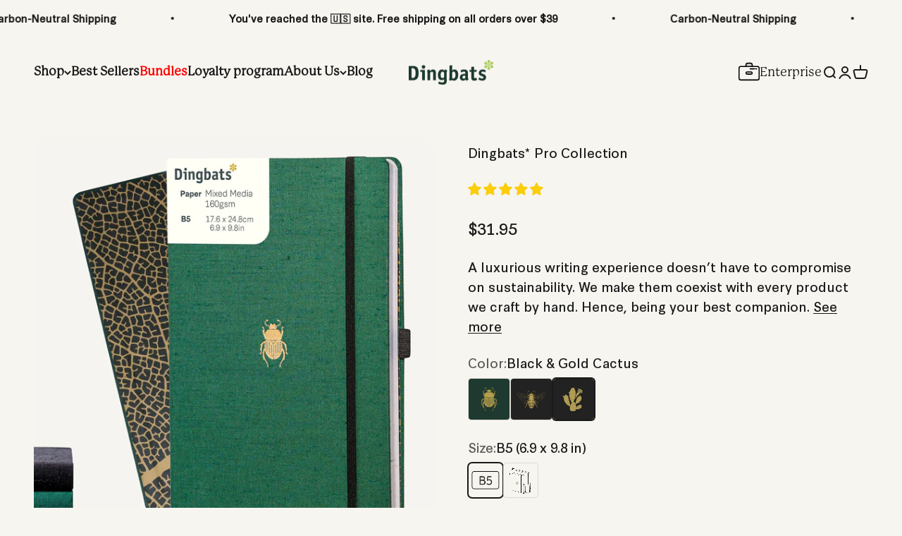

--- FILE ---
content_type: text/html; charset=utf-8
request_url: https://us.dingbats-notebooks.com/products/pro?variant=39906196226146
body_size: 81260
content:















<!doctype html>

<html class="no-js" lang="en" dir="ltr">
  <head>
  





   <link rel="amphtml" href="https://us.dingbats-notebooks.com/a/s/products/pro">





    <meta charset="utf-8">
    <meta name="viewport" content="width=device-width, initial-scale=1.0, height=device-height, minimum-scale=1.0, maximum-scale=1.0">
    <meta name="theme-color" content="#f7f5ef">

    <title>Eco Bullet Journal | B5 Pro 160gsm Notebook | Dingbats</title><meta name="description" content="Shop our top-selling Eco-Friendly B5 160gsm Pro Notebooks. The perfect gold finished B5 Notebook! Everything an artist needs. Perfect for watercolor and all writing techniques and mediums. The acid-free fountain-friendly plain paper is perfect for sketches, travel, business, or a place to collect your thoughts."><link rel="canonical" href="https://us.dingbats-notebooks.com/products/pro"><link rel="shortcut icon" href="//us.dingbats-notebooks.com/cdn/shop/files/favicon-32x32_39666b30-bd6d-4ba2-b692-65c10bf4aba0.png?v=1695982237&width=96">
      <link rel="apple-touch-icon" href="//us.dingbats-notebooks.com/cdn/shop/files/favicon-32x32_39666b30-bd6d-4ba2-b692-65c10bf4aba0.png?v=1695982237&width=180"><link rel="preconnect" href="https://cdn.shopify.com">
    <link rel="preconnect" href="https://fonts.shopifycdn.com" crossorigin>
    <link rel="dns-prefetch" href="https://productreviews.shopifycdn.com"><link rel="preload" href="//us.dingbats-notebooks.com/cdn/fonts/barlow/barlow_n7.691d1d11f150e857dcbc1c10ef03d825bc378d81.woff2" as="font" type="font/woff2" crossorigin><link rel="preload" href="//us.dingbats-notebooks.com/cdn/fonts/poppins/poppins_n4.0ba78fa5af9b0e1a374041b3ceaadf0a43b41362.woff2" as="font" type="font/woff2" crossorigin>
  <script type="application/ld+json">
  {
    "@context": "https://schema.org",
    "@type": "Product",
    "productID": 6743536959586,
    "offers": [{
          "@type": "Offer",
          "name": "Green \u0026 Gold Beetle \/ B5 (6.9 x 9.8 in) \/ Dot Grid",
          "availability":"https://schema.org/InStock",
          "price": 31.95,
          "priceCurrency": "USD",
          "priceValidUntil": "2026-01-31","sku": "D5723G","gtin": "5285003138362","url": "https://us.dingbats-notebooks.com/products/pro?variant=40811449811042"
        },
{
          "@type": "Offer",
          "name": "Green \u0026 Gold Beetle \/ B5 (6.9 x 9.8 in) \/ Lined",
          "availability":"https://schema.org/OutOfStock",
          "price": 31.95,
          "priceCurrency": "USD",
          "priceValidUntil": "2026-01-31","sku": "D5708G","gtin": "5285003138379","url": "https://us.dingbats-notebooks.com/products/pro?variant=40811449843810"
        },
{
          "@type": "Offer",
          "name": "Green \u0026 Gold Beetle \/ B5 (6.9 x 9.8 in) \/ Plain",
          "availability":"https://schema.org/InStock",
          "price": 31.95,
          "priceCurrency": "USD",
          "priceValidUntil": "2026-01-31","sku": "D5706G","gtin": "5285003138355","url": "https://us.dingbats-notebooks.com/products/pro?variant=40811449876578"
        },
{
          "@type": "Offer",
          "name": "Green \u0026 Gold Beetle \/ B5 (6.9 x 9.8 in) with Gift Box \/ Dot Grid",
          "availability":"https://schema.org/OutOfStock",
          "price": 35.95,
          "priceCurrency": "USD",
          "priceValidUntil": "2026-01-31","sku": "D5723G-B","gtin": "5285003138393","url": "https://us.dingbats-notebooks.com/products/pro?variant=41887873695842"
        },
{
          "@type": "Offer",
          "name": "Green \u0026 Gold Beetle \/ B5 (6.9 x 9.8 in) with Gift Box \/ Lined",
          "availability":"https://schema.org/InStock",
          "price": 35.95,
          "priceCurrency": "USD",
          "priceValidUntil": "2026-01-31","sku": "D5708G-B","gtin": "5285003138409","url": "https://us.dingbats-notebooks.com/products/pro?variant=41887873728610"
        },
{
          "@type": "Offer",
          "name": "Green \u0026 Gold Beetle \/ B5 (6.9 x 9.8 in) with Gift Box \/ Plain",
          "availability":"https://schema.org/InStock",
          "price": 35.95,
          "priceCurrency": "USD",
          "priceValidUntil": "2026-01-31","sku": "D5706G-B","gtin": "5285003138386","url": "https://us.dingbats-notebooks.com/products/pro?variant=41887873761378"
        },
{
          "@type": "Offer",
          "name": "Black \u0026 Gold Bee \/ B5 (6.9 x 9.8 in) \/ Dot Grid",
          "availability":"https://schema.org/InStock",
          "price": 31.95,
          "priceCurrency": "USD",
          "priceValidUntil": "2026-01-31","sku": "D5723B","gtin": "5285003137624","url": "https://us.dingbats-notebooks.com/products/pro?variant=39906196127842"
        },
{
          "@type": "Offer",
          "name": "Black \u0026 Gold Bee \/ B5 (6.9 x 9.8 in) \/ Lined",
          "availability":"https://schema.org/InStock",
          "price": 31.95,
          "priceCurrency": "USD",
          "priceValidUntil": "2026-01-31","sku": "D5708B","gtin": "5285003137846","url": "https://us.dingbats-notebooks.com/products/pro?variant=39906196160610"
        },
{
          "@type": "Offer",
          "name": "Black \u0026 Gold Bee \/ B5 (6.9 x 9.8 in) \/ Plain",
          "availability":"https://schema.org/InStock",
          "price": 31.95,
          "priceCurrency": "USD",
          "priceValidUntil": "2026-01-31","sku": "D5706B","gtin": "5285003137600","url": "https://us.dingbats-notebooks.com/products/pro?variant=39906196193378"
        },
{
          "@type": "Offer",
          "name": "Black \u0026 Gold Bee \/ B5 (6.9 x 9.8 in) with Gift Box \/ Dot Grid",
          "availability":"https://schema.org/InStock",
          "price": 35.95,
          "priceCurrency": "USD",
          "priceValidUntil": "2026-01-31","sku": "D5723B-B","gtin": "5285003138089","url": "https://us.dingbats-notebooks.com/products/pro?variant=41887873597538"
        },
{
          "@type": "Offer",
          "name": "Black \u0026 Gold Bee \/ B5 (6.9 x 9.8 in) with Gift Box \/ Lined",
          "availability":"https://schema.org/OutOfStock",
          "price": 35.95,
          "priceCurrency": "USD",
          "priceValidUntil": "2026-01-31","sku": "D5708B-B","gtin": "5285003138096","url": "https://us.dingbats-notebooks.com/products/pro?variant=41887873630306"
        },
{
          "@type": "Offer",
          "name": "Black \u0026 Gold Bee \/ B5 (6.9 x 9.8 in) with Gift Box \/ Plain",
          "availability":"https://schema.org/OutOfStock",
          "price": 35.95,
          "priceCurrency": "USD",
          "priceValidUntil": "2026-01-31","sku": "D5706B-B","gtin": "5285003138072","url": "https://us.dingbats-notebooks.com/products/pro?variant=41887873663074"
        },
{
          "@type": "Offer",
          "name": "Black \u0026 Gold Cactus \/ B5 (6.9 x 9.8 in) \/ Dot Grid",
          "availability":"https://schema.org/InStock",
          "price": 31.95,
          "priceCurrency": "USD",
          "priceValidUntil": "2026-01-31","sku": "D5723C","gtin": "5285003137631","url": "https://us.dingbats-notebooks.com/products/pro?variant=39906196226146"
        },
{
          "@type": "Offer",
          "name": "Black \u0026 Gold Cactus \/ B5 (6.9 x 9.8 in) \/ Lined",
          "availability":"https://schema.org/OutOfStock",
          "price": 31.95,
          "priceCurrency": "USD",
          "priceValidUntil": "2026-01-31","sku": "D5708C","gtin": "5285003137839","url": "https://us.dingbats-notebooks.com/products/pro?variant=39906196258914"
        },
{
          "@type": "Offer",
          "name": "Black \u0026 Gold Cactus \/ B5 (6.9 x 9.8 in) \/ Plain",
          "availability":"https://schema.org/InStock",
          "price": 31.95,
          "priceCurrency": "USD",
          "priceValidUntil": "2026-01-31","sku": "D5706C","gtin": "5285003137617","url": "https://us.dingbats-notebooks.com/products/pro?variant=39906196291682"
        }
],"aggregateRating": {
        "@type": "AggregateRating",
        "ratingValue": "4.9",
        "reviewCount": "72",
        "worstRating": "1.0",
        "bestRating": "5.0"
      },"brand": {
      "@type": "Brand",
      "name": "Dingbats* Notebooks® - USA Store"
    },
    "name": "Dingbats* Pro Collection",
    "description": "The ultimate companion for the seasoned professional. Exquisitely crafted with the finest 160gsm writing and art paper around, our optimum pad was only five generations in the making ;) Thread bound with an elegant black or green textile cover that’s ethically sourced and made from 100% renewable resources, the Dingbats* Beetle, Bee, and Cactus is a totem to nature’s robust beauty, representing endurance, survival and strength with a gold motif embossed on its front cover.Our QualityWith a Dingbats*, you’re always carrying quality. We grew out of the oldest established paper company in Lebanon, so we have five generations of experience in doing things right. Each page of 160gsm matte natural white paper, acid-free and totally fountain pen friendly. With FSC® (FSC-C105099) certified paper that adds up to 64 sheets in total (or 128 pages for those who of you need a little extra creative space), you can scribble, doodle, journal and jot down your ideas and notes for years to come, as longevity, preservation and care always come first for Dingbats*SustainabilityFor us it’s always about doing things with care. From smarter sourcing when it comes to the materials we use, right down to animal-friendly production and conscious packaging, going with Dingbats* ultimately means choosing to move through the world in a more mindful way.\n ",
    "category": "",
    "url": "https://us.dingbats-notebooks.com/products/pro",
    "sku": "D5723C","gtin": "5285003137631","weight": {
        "@type": "QuantitativeValue",
        "unitCode": "g",
        "value": 650.0
      },"image": {
      "@type": "ImageObject",
      "url": "https://us.dingbats-notebooks.com/cdn/shop/files/3_f13a6a3a-75d6-4bf0-a358-0e8df691819a.jpg?v=1749539988&width=1024",
      "image": "https://us.dingbats-notebooks.com/cdn/shop/files/3_f13a6a3a-75d6-4bf0-a358-0e8df691819a.jpg?v=1749539988&width=1024",
      "name": "Green \u0026 Gold Beetle B5 (6.9 x 9.8 in)",
      "width": "1024",
      "height": "1024"
    }
  }
  </script>



  <script type="application/ld+json">
  {
    "@context": "https://schema.org",
    "@type": "BreadcrumbList",
  "itemListElement": [{
      "@type": "ListItem",
      "position": 1,
      "name": "Home",
      "item": "https://us.dingbats-notebooks.com"
    },{
          "@type": "ListItem",
          "position": 2,
          "name": "Dingbats* Pro Collection",
          "item": "https://us.dingbats-notebooks.com/products/pro"
        }]
  }
  </script>

<style>/* Typography (heading) */
  @font-face {
  font-family: Barlow;
  font-weight: 700;
  font-style: normal;
  font-display: fallback;
  src: url("//us.dingbats-notebooks.com/cdn/fonts/barlow/barlow_n7.691d1d11f150e857dcbc1c10ef03d825bc378d81.woff2") format("woff2"),
       url("//us.dingbats-notebooks.com/cdn/fonts/barlow/barlow_n7.4fdbb1cb7da0e2c2f88492243ffa2b4f91924840.woff") format("woff");
}

@font-face {
  font-family: Barlow;
  font-weight: 700;
  font-style: italic;
  font-display: fallback;
  src: url("//us.dingbats-notebooks.com/cdn/fonts/barlow/barlow_i7.50e19d6cc2ba5146fa437a5a7443c76d5d730103.woff2") format("woff2"),
       url("//us.dingbats-notebooks.com/cdn/fonts/barlow/barlow_i7.47e9f98f1b094d912e6fd631cc3fe93d9f40964f.woff") format("woff");
}

/* Typography (body) */
  @font-face {
  font-family: Poppins;
  font-weight: 400;
  font-style: normal;
  font-display: fallback;
  src: url("//us.dingbats-notebooks.com/cdn/fonts/poppins/poppins_n4.0ba78fa5af9b0e1a374041b3ceaadf0a43b41362.woff2") format("woff2"),
       url("//us.dingbats-notebooks.com/cdn/fonts/poppins/poppins_n4.214741a72ff2596839fc9760ee7a770386cf16ca.woff") format("woff");
}

@font-face {
  font-family: Poppins;
  font-weight: 400;
  font-style: italic;
  font-display: fallback;
  src: url("//us.dingbats-notebooks.com/cdn/fonts/poppins/poppins_i4.846ad1e22474f856bd6b81ba4585a60799a9f5d2.woff2") format("woff2"),
       url("//us.dingbats-notebooks.com/cdn/fonts/poppins/poppins_i4.56b43284e8b52fc64c1fd271f289a39e8477e9ec.woff") format("woff");
}

@font-face {
  font-family: Poppins;
  font-weight: 700;
  font-style: normal;
  font-display: fallback;
  src: url("//us.dingbats-notebooks.com/cdn/fonts/poppins/poppins_n7.56758dcf284489feb014a026f3727f2f20a54626.woff2") format("woff2"),
       url("//us.dingbats-notebooks.com/cdn/fonts/poppins/poppins_n7.f34f55d9b3d3205d2cd6f64955ff4b36f0cfd8da.woff") format("woff");
}

@font-face {
  font-family: Poppins;
  font-weight: 700;
  font-style: italic;
  font-display: fallback;
  src: url("//us.dingbats-notebooks.com/cdn/fonts/poppins/poppins_i7.42fd71da11e9d101e1e6c7932199f925f9eea42d.woff2") format("woff2"),
       url("//us.dingbats-notebooks.com/cdn/fonts/poppins/poppins_i7.ec8499dbd7616004e21155106d13837fff4cf556.woff") format("woff");
}

:root {
    /**
     * ---------------------------------------------------------------------
     * SPACING VARIABLES
     *
     * We are using a spacing inspired from frameworks like Tailwind CSS.
     * ---------------------------------------------------------------------
     */
    --spacing-0-5: 0.125rem; /* 2px */
    --spacing-1: 0.25rem; /* 4px */
    --spacing-1-5: 0.375rem; /* 6px */
    --spacing-2: 0.5rem; /* 8px */
    --spacing-2-5: 0.625rem; /* 10px */
    --spacing-3: 0.75rem; /* 12px */
    --spacing-3-5: 0.875rem; /* 14px */
    --spacing-4: 1rem; /* 16px */
    --spacing-4-5: 1.125rem; /* 18px */
    --spacing-5: 1.25rem; /* 20px */
    --spacing-5-5: 1.375rem; /* 22px */
    --spacing-6: 1.5rem; /* 24px */
    --spacing-6-5: 1.625rem; /* 26px */
    --spacing-7: 1.75rem; /* 28px */
    --spacing-7-5: 1.875rem; /* 30px */
    --spacing-8: 2rem; /* 32px */
    --spacing-8-5: 2.125rem; /* 34px */
    --spacing-9: 2.25rem; /* 36px */
    --spacing-9-5: 2.375rem; /* 38px */
    --spacing-10: 2.5rem; /* 40px */
    --spacing-11: 2.75rem; /* 44px */
    --spacing-12: 3rem; /* 48px */
    --spacing-14: 3.5rem; /* 56px */
    --spacing-16: 4rem; /* 64px */
    --spacing-18: 4.5rem; /* 72px */
    --spacing-20: 5rem; /* 80px */
    --spacing-24: 6rem; /* 96px */
    --spacing-28: 7rem; /* 112px */
    --spacing-32: 8rem; /* 128px */
    --spacing-36: 9rem; /* 144px */
    --spacing-40: 10rem; /* 160px */
    --spacing-44: 11rem; /* 176px */
    --spacing-48: 12rem; /* 192px */
    --spacing-52: 13rem; /* 208px */
    --spacing-56: 14rem; /* 224px */
    --spacing-60: 15rem; /* 240px */
    --spacing-64: 16rem; /* 256px */
    --spacing-72: 18rem; /* 288px */
    --spacing-80: 20rem; /* 320px */
    --spacing-96: 24rem; /* 384px */

    /* Container */
    --container-max-width: 1600px;
    --container-narrow-max-width: 1350px;
    --container-gutter: var(--spacing-5);
    --section-outer-spacing-block: var(--spacing-8);
    --section-inner-max-spacing-block: var(--spacing-8);
    --section-inner-spacing-inline: var(--container-gutter);
    --section-stack-spacing-block: var(--spacing-8);

    /* Grid gutter */
    --grid-gutter: var(--spacing-5);

    /* Product list settings */
    --product-list-row-gap: var(--spacing-8);
    --product-list-column-gap: var(--grid-gutter);

    /* Form settings */
    --input-gap: var(--spacing-2);
    --input-height: 2.625rem;
    --input-padding-inline: var(--spacing-4);

    /* Other sizes */
    --sticky-area-height: calc(var(--sticky-announcement-bar-enabled, 0) * var(--announcement-bar-height, 0px) + var(--sticky-header-enabled, 0) * var(--header-height, 0px));

    /* RTL support */
    --transform-logical-flip: 1;
    --transform-origin-start: left;
    --transform-origin-end: right;

    /**
     * ---------------------------------------------------------------------
     * TYPOGRAPHY
     * ---------------------------------------------------------------------
     */

    /* Font properties */
    --heading-font-family: Barlow, sans-serif;
    --heading-font-weight: 700;
    --heading-font-style: normal;
    --heading-text-transform: normal;
    --heading-letter-spacing: -0.02em;
    --text-font-family: Poppins, sans-serif;
    --text-font-weight: 400;
    --text-font-style: normal;
    --text-letter-spacing: 0.0em;

    /* Font sizes */
    --text-h0: 3rem;
    --text-h1: 2.5rem;
    --text-h2: 2rem;
    --text-h3: 1.5rem;
    --text-h4: 1.375rem;
    --text-h5: 1.125rem;
    --text-h6: 1rem;
    --text-xs: 0.6875rem;
    --text-sm: 0.75rem;
    --text-base: 0.875rem;
    --text-lg: 1.125rem;

    /**
     * ---------------------------------------------------------------------
     * COLORS
     * ---------------------------------------------------------------------
     */

    /* Color settings */--accent: 26 26 26;
    --text-primary: 26 26 26;
    --background-primary: 247 245 239;
    --dialog-background: 255 255 255;
    --border-color: var(--text-color, var(--text-primary)) / 0.12;

    /* Button colors */
    --button-background-primary: 26 26 26;
    --button-text-primary: 255 255 255;
    --button-background-secondary: 240 196 23;
    --button-text-secondary: 26 26 26;

    /* Status colors */
    --success-background: 224 244 232;
    --success-text: 0 163 65;
    --warning-background: 255 246 233;
    --warning-text: 255 183 74;
    --error-background: 254 231 231;
    --error-text: 248 58 58;

    /* Product colors */
    --on-sale-text: 248 58 58;
    --on-sale-badge-background: 248 58 58;
    --on-sale-badge-text: 255 255 255;
    --sold-out-badge-background: 0 0 0;
    --sold-out-badge-text: 255 255 255;
    --primary-badge-background: 128 60 238;
    --primary-badge-text: 255 255 255;
    --star-color: 255 183 74;
    --product-card-background: 255 255 255;
    --product-card-text: 26 26 26;

    /* Header colors */
    --header-background: 247 245 239;
    --header-text: 26 26 26;

    /* Footer colors */
    --footer-background: 28 57 48;
    --footer-text: 255 255 255;

    /* Rounded variables (used for border radius) */
    --rounded-xs: 0.25rem;
    --rounded-sm: 0.375rem;
    --rounded: 0.75rem;
    --rounded-lg: 1.5rem;
    --rounded-full: 9999px;

    --rounded-button: 3.75rem;
    --rounded-input: 0.5rem;

    /* Box shadow */
    --shadow-sm: 0 2px 8px rgb(var(--text-primary) / 0.06);
    --shadow: 0 5px 15px rgb(var(--text-primary) / 0.06);
    --shadow-md: 0 5px 30px rgb(var(--text-primary) / 0.06);
    --shadow-block: 14px 14px 50px rgb(var(--text-primary) / 0.06);

    /**
     * ---------------------------------------------------------------------
     * OTHER
     * ---------------------------------------------------------------------
     */

    --cursor-close-svg-url: url(//us.dingbats-notebooks.com/cdn/shop/t/27/assets/cursor-close.svg?v=147174565022153725511690381991);
    --cursor-zoom-in-svg-url: url(//us.dingbats-notebooks.com/cdn/shop/t/27/assets/cursor-zoom-in.svg?v=154953035094101115921690381991);
    --cursor-zoom-out-svg-url: url(//us.dingbats-notebooks.com/cdn/shop/t/27/assets/cursor-zoom-out.svg?v=16155520337305705181690381991);
    --checkmark-svg-url: url(//us.dingbats-notebooks.com/cdn/shop/t/27/assets/checkmark.svg?v=77552481021870063511690381991);
  }

  [dir="rtl"]:root {
    /* RTL support */
    --transform-logical-flip: -1;
    --transform-origin-start: right;
    --transform-origin-end: left;
  }

  @media screen and (min-width: 700px) {
    :root {
      /* Typography (font size) */
      --text-h0: 4rem;
      --text-h1: 3rem;
      --text-h2: 2.5rem;
      --text-h3: 2rem;
      --text-h4: 1.625rem;
      --text-h5: 1.25rem;
      --text-h6: 1.125rem;

      --text-xs: 0.875rem;
      --text-sm: 1.0rem;
      --text-base: 1.125rem;
      --text-lg: 1.375rem;

      /* Spacing */
      --container-gutter: 2rem;
      --section-outer-spacing-block: var(--spacing-12);
      --section-inner-max-spacing-block: var(--spacing-10);
      --section-inner-spacing-inline: var(--spacing-14);
      --section-stack-spacing-block: var(--spacing-10);

      /* Grid gutter */
      --grid-gutter: var(--spacing-6);

      /* Product list settings */
      --product-list-row-gap: var(--spacing-12);

      /* Form settings */
      --input-gap: 1rem;
      --input-height: 3.125rem;
      --input-padding-inline: var(--spacing-5);
    }
  }

  @media screen and (min-width: 1000px) {
    :root {
      /* Spacing settings */
      --container-gutter: var(--spacing-12);
      --section-outer-spacing-block: var(--spacing-14);
      --section-inner-max-spacing-block: var(--spacing-12);
      --section-inner-spacing-inline: var(--spacing-18);
      --section-stack-spacing-block: var(--spacing-10);
    }
  }

  @media screen and (min-width: 1150px) {
    :root {
      /* Spacing settings */
      --container-gutter: var(--spacing-12);
      --section-outer-spacing-block: var(--spacing-14);
      --section-inner-max-spacing-block: var(--spacing-12);
      --section-inner-spacing-inline: var(--spacing-18);
      --section-stack-spacing-block: var(--spacing-12);
    }
  }

  @media screen and (min-width: 1400px) {
    :root {
      /* Typography (font size) */
      --text-h0: 5rem;
      --text-h1: 3.75rem;
      --text-h2: 3rem;
      --text-h3: 2.25rem;
      --text-h4: 2rem;
      --text-h5: 1.5rem;
      --text-h6: 1.25rem;

      --section-outer-spacing-block: var(--spacing-16);
      --section-inner-max-spacing-block: var(--spacing-14);
      --section-inner-spacing-inline: var(--spacing-20);
    }
  }

  @media screen and (min-width: 1600px) {
    :root {
      --section-outer-spacing-block: var(--spacing-16);
      --section-inner-max-spacing-block: var(--spacing-16);
      --section-inner-spacing-inline: var(--spacing-24);
    }
  }

  /**
   * ---------------------------------------------------------------------
   * LIQUID DEPENDANT CSS
   *
   * Our main CSS is Liquid free, but some very specific features depend on
   * theme settings, so we have them here
   * ---------------------------------------------------------------------
   */@media screen and (pointer: fine) {
        /* The !important are for the Shopify Payment button to ensure we override the default from Shopify styles */
        .button:not([disabled]):not(.button--outline):hover, .btn:not([disabled]):hover, .shopify-payment-button__button--unbranded:not([disabled]):hover {
          background-color: transparent !important;
          color: rgb(var(--button-outline-color) / var(--button-background-opacity, 1)) !important;
          box-shadow: inset 0 0 0 2px currentColor !important;
        }

        .button--outline:not([disabled]):hover {
          background: rgb(var(--button-background));
          color: rgb(var(--button-text-color));
          box-shadow: inset 0 0 0 2px rgb(var(--button-background));
        }
      }</style><script>
  document.documentElement.classList.replace('no-js', 'js');

  // This allows to expose several variables to the global scope, to be used in scripts
  window.themeVariables = {
    settings: {
      showPageTransition: false,
      headingApparition: "split_fade",
      pageType: "product",
      moneyFormat: "${{amount}}",
      moneyWithCurrencyFormat: "${{amount}} USD",
      currencyCodeEnabled: false,
      cartType: "drawer",
      showDiscount: true,
      discountMode: "saving"
    },

    strings: {
      accessibilityClose: "Close",
      accessibilityNext: "Next",
      accessibilityPrevious: "Previous",
      addToCartButton: "Add to cart",
      soldOutButton: "Sold out",
      preOrderButton: "Pre-order",
      unavailableButton: "Unavailable",
      closeGallery: "Close gallery",
      zoomGallery: "Zoom",
      errorGallery: "Image cannot be loaded",
      soldOutBadge: "Sold out",
      discountBadge: "Save @@",
      sku: "SKU:",
      searchNoResults: "No results could be found.",
      addOrderNote: "Add order note",
      editOrderNote: "Edit order note",
      shippingEstimatorNoResults: "Sorry, we do not ship to your address.",
      shippingEstimatorOneResult: "There is one shipping rate for your address:",
      shippingEstimatorMultipleResults: "There are several shipping rates for your address:",
      shippingEstimatorError: "One or more error occurred while retrieving shipping rates:"
    },

    breakpoints: {
      'sm': 'screen and (min-width: 700px)',
      'md': 'screen and (min-width: 1000px)',
      'lg': 'screen and (min-width: 1150px)',
      'xl': 'screen and (min-width: 1400px)',

      'sm-max': 'screen and (max-width: 699px)',
      'md-max': 'screen and (max-width: 999px)',
      'lg-max': 'screen and (max-width: 1149px)',
      'xl-max': 'screen and (max-width: 1399px)'
    }
  };// For detecting native share
  document.documentElement.classList.add(`native-share--${navigator.share ? 'enabled' : 'disabled'}`);// We save the product ID in local storage to be eventually used for recently viewed section
    try {
      const recentlyViewedProducts = new Set(JSON.parse(localStorage.getItem('theme:recently-viewed-products') || '[]'));

      recentlyViewedProducts.delete(6743536959586); // Delete first to re-move the product
      recentlyViewedProducts.add(6743536959586);

      localStorage.setItem('theme:recently-viewed-products', JSON.stringify(Array.from(recentlyViewedProducts.values()).reverse()));
    } catch (e) {
      // Safari in private mode does not allow setting item, we silently fail
    }</script><script type="module" src="//us.dingbats-notebooks.com/cdn/shop/t/27/assets/vendor.min.js?v=121921991170621470881690381961"></script>
    <script type="module" src="//us.dingbats-notebooks.com/cdn/shop/t/27/assets/theme.js?v=175432253972873312281695981304"></script>
    <script type="module" src="//us.dingbats-notebooks.com/cdn/shop/t/27/assets/sections.js?v=58661438263418500411695982251"></script><meta property="og:type" content="product">
  <meta property="og:title" content="Dingbats* Pro Collection">
  <meta property="product:price:amount" content="31.95">
  <meta property="product:price:currency" content="USD"><meta property="og:image" content="http://us.dingbats-notebooks.com/cdn/shop/files/3_f13a6a3a-75d6-4bf0-a358-0e8df691819a.jpg?v=1749539988&width=2048">
  <meta property="og:image:secure_url" content="https://us.dingbats-notebooks.com/cdn/shop/files/3_f13a6a3a-75d6-4bf0-a358-0e8df691819a.jpg?v=1749539988&width=2048">
  <meta property="og:image:width" content="1320">
  <meta property="og:image:height" content="1320"><meta property="og:description" content="Shop our top-selling Eco-Friendly B5 160gsm Pro Notebooks. The perfect gold finished B5 Notebook! Everything an artist needs. Perfect for watercolor and all writing techniques and mediums. The acid-free fountain-friendly plain paper is perfect for sketches, travel, business, or a place to collect your thoughts."><meta property="og:url" content="https://us.dingbats-notebooks.com/products/pro">
<meta property="og:site_name" content="Dingbats* Notebooks® - USA Store"><meta name="twitter:card" content="summary"><meta name="twitter:title" content="Dingbats* Pro Collection">
  <meta name="twitter:description" content="The ultimate companion for the seasoned professional. Exquisitely crafted with the finest 160gsm writing and art paper around, our optimum pad was only five generations in the making ;) Thread bound with an elegant black or green textile cover that’s ethically sourced and made from 100% renewable resources, the Dingbats* Beetle, Bee, and Cactus is a totem to nature’s robust beauty, representing endurance, survival and strength with a gold motif embossed on its front cover.Our QualityWith a Dingbats*, you’re always carrying quality. We grew out of the oldest established paper company in Lebanon, so we have five generations of experience in doing things right. Each page of 160gsm matte natural white paper, acid-free and totally fountain pen friendly. With FSC® (FSC-C105099) certified paper that adds up to 64 sheets in total (or 128 pages for those who of you need">
<script type="text/javascript">const observer = new MutationObserver(e => { e.forEach(({ addedNodes: e }) => { e.forEach(e => { 1 === e.nodeType && "SCRIPT" === e.tagName && (e.innerHTML.includes("asyncLoad") && (e.innerHTML = e.innerHTML.replace("if(window.attachEvent)", "document.addEventListener('asyncLazyLoad',function(event){asyncLoad();});if(window.attachEvent)").replaceAll(", asyncLoad", ", function(){}")), e.innerHTML.includes("PreviewBarInjector") && (e.innerHTML = e.innerHTML.replace("DOMContentLoaded", "asyncLazyLoad")), (e.className == 'analytics') && (e.type = 'text/lazyload'),(e.src.includes("assets/storefront/features")||e.src.includes("assets/shopify_pay")||e.src.includes("connect.facebook.net"))&&(e.setAttribute("data-src", e.src), e.removeAttribute("src")))})})});observer.observe(document.documentElement,{childList:!0,subtree:!0})</script> 
<script>eval(function(p,a,c,k,e,r){e=function(c){return(c<a?'':e(parseInt(c/a)))+((c=c%a)>35?String.fromCharCode(c+29):c.toString(36))};if(!''.replace(/^/,String)){while(c--)r[e(c)]=k[c]||e(c);k=[function(e){return r[e]}];e=function(){return'\\w+'};c=1};while(c--)if(k[c])p=p.replace(new RegExp('\\b'+e(c)+'\\b','g'),k[c]);return p}('l(r.O=="P y"){i j=[],s=[];u Q(a,b=R){S c;T(...d)=>{U(c),c=V(()=>a.W(X,d),b)}}2.m="Y"+(2.z||"")+"Z";2.A="10"+(2.z||"")+"11";12{i a=r[2.m],e=r[2.A];2.k=(e.B(\'y\')>-1&&a.B(\'13\')<0),2.m="!1",c=C}14(d){2.k=!1;i c=C;2.m="!1"}2.k=k;l(k)i v=D E(e=>{e.8(({F:e})=>{e.8(e=>{1===e.5&&"G"===e.6&&(e.4("n","o"),e.4("f-3",e.3),e.g("3")),1===e.5&&"H"===e.6&&++p>q&&e.4("n","o"),1===e.5&&"I"===e.6&&j.w&&j.8(t=>{e.7.h(t)&&(e.4("f-7",e.7),e.g("7"))}),1===e.5&&"J"===e.6&&(e.4("f-3",e.3),e.g("3"),e.15="16/17")})})}),p=0,q=K;18 i v=D E(e=>{e.8(({F:e})=>{e.8(e=>{1===e.5&&"G"===e.6&&(e.4("n","o"),e.4("f-3",e.3),e.g("3")),1===e.5&&"H"===e.6&&++p>q&&e.4("n","o"),1===e.5&&"I"===e.6&&j.w&&j.8(t=>{e.7.h(t)&&(e.4("f-7",e.7),e.g("7"))}),1===e.5&&"J"===e.6&&(s.w&&s.8(t=>{e.3.h(t)&&(e.4("f-3",e.3),e.g("3"))}),e.9.h("x")&&(e.9=e.9.L("l(2.M)","N.19(\'1a\',u(1b){x();});l(2.M)").1c(", x",", u(){}")),(e.9.h("1d")||e.9.h("1e"))&&(e.9=e.9.L("1f","1g")))})})}),p=0,q=K;v.1h(N.1i,{1j:!0,1k:!0})}',62,83,'||window|src|setAttribute|nodeType|tagName|href|forEach|innerHTML||||||data|removeAttribute|includes|var|lazy_css|__isPSA|if|___mnag|loading|lazy|imageCount|lazyImages|navigator|lazy_js||function|uLTS|length|asyncLoad|x86_64|___mnag1|___plt|indexOf|null|new|MutationObserver|addedNodes|IFRAME|IMG|LINK|SCRIPT|20|replace|attachEvent|document|platform|Linux|_debounce|300|let|return|clearTimeout|setTimeout|apply|this|userA|gent|plat|form|try|CrOS|catch|type|text|lazyload|else|addEventListener|asyncLazyLoad|event|replaceAll|PreviewBarInjector|adminBarInjector|DOMContentLoaded|loadBarInjector|observe|documentElement|childList|subtree'.split('|'),0,{}))
</script>
  
<meta name="twitter:image" content="https://us.dingbats-notebooks.com/cdn/shop/files/3_f13a6a3a-75d6-4bf0-a358-0e8df691819a.jpg?crop=center&height=1200&v=1749539988&width=1200">
  <meta name="twitter:image:alt" content="Green &amp; Gold Beetle B5 (6.9 x 9.8 in)">
  <script>window.performance && window.performance.mark && window.performance.mark('shopify.content_for_header.start');</script><meta name="google-site-verification" content="O7IwxujAESQlsb5fcqtfSE8XRjRXGr8RGdzIVrsab6o">
<meta name="google-site-verification" content="LAYDoLJsIDn7n4UDV34xBuh2UVoixlXwF0J0V39XAEo">
<meta name="google-site-verification" content="O7IwxujAESQlsb5fcqtfSE8XRjRXGr8RGdzIVrsab6o">
<meta id="shopify-digital-wallet" name="shopify-digital-wallet" content="/16932035/digital_wallets/dialog">
<meta name="shopify-checkout-api-token" content="e00c206179ce368dfbffc6d6142835e3">
<meta id="in-context-paypal-metadata" data-shop-id="16932035" data-venmo-supported="true" data-environment="production" data-locale="en_US" data-paypal-v4="true" data-currency="USD">
<link rel="alternate" type="application/json+oembed" href="https://us.dingbats-notebooks.com/products/pro.oembed">
<script async="async" src="/checkouts/internal/preloads.js?locale=en-US"></script>
<link rel="preconnect" href="https://shop.app" crossorigin="anonymous">
<script async="async" src="https://shop.app/checkouts/internal/preloads.js?locale=en-US&shop_id=16932035" crossorigin="anonymous"></script>
<script id="apple-pay-shop-capabilities" type="application/json">{"shopId":16932035,"countryCode":"US","currencyCode":"USD","merchantCapabilities":["supports3DS"],"merchantId":"gid:\/\/shopify\/Shop\/16932035","merchantName":"Dingbats* Notebooks® - USA Store","requiredBillingContactFields":["postalAddress","email"],"requiredShippingContactFields":["postalAddress","email"],"shippingType":"shipping","supportedNetworks":["visa","masterCard","amex","discover","elo","jcb"],"total":{"type":"pending","label":"Dingbats* Notebooks® - USA Store","amount":"1.00"},"shopifyPaymentsEnabled":true,"supportsSubscriptions":true}</script>
<script id="shopify-features" type="application/json">{"accessToken":"e00c206179ce368dfbffc6d6142835e3","betas":["rich-media-storefront-analytics"],"domain":"us.dingbats-notebooks.com","predictiveSearch":true,"shopId":16932035,"locale":"en"}</script>
<script>var Shopify = Shopify || {};
Shopify.shop = "dingbats-notebooks-usa.myshopify.com";
Shopify.locale = "en";
Shopify.currency = {"active":"USD","rate":"1.0"};
Shopify.country = "US";
Shopify.theme = {"name":"Theme export  www-dingbats-notebooks - OPT","id":124520759394,"schema_name":"Impact","schema_version":"4.3.2","theme_store_id":null,"role":"main"};
Shopify.theme.handle = "null";
Shopify.theme.style = {"id":null,"handle":null};
Shopify.cdnHost = "us.dingbats-notebooks.com/cdn";
Shopify.routes = Shopify.routes || {};
Shopify.routes.root = "/";</script>
<script type="module">!function(o){(o.Shopify=o.Shopify||{}).modules=!0}(window);</script>
<script>!function(o){function n(){var o=[];function n(){o.push(Array.prototype.slice.apply(arguments))}return n.q=o,n}var t=o.Shopify=o.Shopify||{};t.loadFeatures=n(),t.autoloadFeatures=n()}(window);</script>
<script>
  window.ShopifyPay = window.ShopifyPay || {};
  window.ShopifyPay.apiHost = "shop.app\/pay";
  window.ShopifyPay.redirectState = null;
</script>
<script id="shop-js-analytics" type="application/json">{"pageType":"product"}</script>
<script defer="defer" async type="module" src="//us.dingbats-notebooks.com/cdn/shopifycloud/shop-js/modules/v2/client.init-shop-cart-sync_BdyHc3Nr.en.esm.js"></script>
<script defer="defer" async type="module" src="//us.dingbats-notebooks.com/cdn/shopifycloud/shop-js/modules/v2/chunk.common_Daul8nwZ.esm.js"></script>
<script type="module">
  await import("//us.dingbats-notebooks.com/cdn/shopifycloud/shop-js/modules/v2/client.init-shop-cart-sync_BdyHc3Nr.en.esm.js");
await import("//us.dingbats-notebooks.com/cdn/shopifycloud/shop-js/modules/v2/chunk.common_Daul8nwZ.esm.js");

  window.Shopify.SignInWithShop?.initShopCartSync?.({"fedCMEnabled":true,"windoidEnabled":true});

</script>
<script defer="defer" async type="module" src="//us.dingbats-notebooks.com/cdn/shopifycloud/shop-js/modules/v2/client.payment-terms_MV4M3zvL.en.esm.js"></script>
<script defer="defer" async type="module" src="//us.dingbats-notebooks.com/cdn/shopifycloud/shop-js/modules/v2/chunk.common_Daul8nwZ.esm.js"></script>
<script defer="defer" async type="module" src="//us.dingbats-notebooks.com/cdn/shopifycloud/shop-js/modules/v2/chunk.modal_CQq8HTM6.esm.js"></script>
<script type="module">
  await import("//us.dingbats-notebooks.com/cdn/shopifycloud/shop-js/modules/v2/client.payment-terms_MV4M3zvL.en.esm.js");
await import("//us.dingbats-notebooks.com/cdn/shopifycloud/shop-js/modules/v2/chunk.common_Daul8nwZ.esm.js");
await import("//us.dingbats-notebooks.com/cdn/shopifycloud/shop-js/modules/v2/chunk.modal_CQq8HTM6.esm.js");

  
</script>
<script>
  window.Shopify = window.Shopify || {};
  if (!window.Shopify.featureAssets) window.Shopify.featureAssets = {};
  window.Shopify.featureAssets['shop-js'] = {"shop-cart-sync":["modules/v2/client.shop-cart-sync_QYOiDySF.en.esm.js","modules/v2/chunk.common_Daul8nwZ.esm.js"],"init-fed-cm":["modules/v2/client.init-fed-cm_DchLp9rc.en.esm.js","modules/v2/chunk.common_Daul8nwZ.esm.js"],"shop-button":["modules/v2/client.shop-button_OV7bAJc5.en.esm.js","modules/v2/chunk.common_Daul8nwZ.esm.js"],"init-windoid":["modules/v2/client.init-windoid_DwxFKQ8e.en.esm.js","modules/v2/chunk.common_Daul8nwZ.esm.js"],"shop-cash-offers":["modules/v2/client.shop-cash-offers_DWtL6Bq3.en.esm.js","modules/v2/chunk.common_Daul8nwZ.esm.js","modules/v2/chunk.modal_CQq8HTM6.esm.js"],"shop-toast-manager":["modules/v2/client.shop-toast-manager_CX9r1SjA.en.esm.js","modules/v2/chunk.common_Daul8nwZ.esm.js"],"init-shop-email-lookup-coordinator":["modules/v2/client.init-shop-email-lookup-coordinator_UhKnw74l.en.esm.js","modules/v2/chunk.common_Daul8nwZ.esm.js"],"pay-button":["modules/v2/client.pay-button_DzxNnLDY.en.esm.js","modules/v2/chunk.common_Daul8nwZ.esm.js"],"avatar":["modules/v2/client.avatar_BTnouDA3.en.esm.js"],"init-shop-cart-sync":["modules/v2/client.init-shop-cart-sync_BdyHc3Nr.en.esm.js","modules/v2/chunk.common_Daul8nwZ.esm.js"],"shop-login-button":["modules/v2/client.shop-login-button_D8B466_1.en.esm.js","modules/v2/chunk.common_Daul8nwZ.esm.js","modules/v2/chunk.modal_CQq8HTM6.esm.js"],"init-customer-accounts-sign-up":["modules/v2/client.init-customer-accounts-sign-up_C8fpPm4i.en.esm.js","modules/v2/client.shop-login-button_D8B466_1.en.esm.js","modules/v2/chunk.common_Daul8nwZ.esm.js","modules/v2/chunk.modal_CQq8HTM6.esm.js"],"init-shop-for-new-customer-accounts":["modules/v2/client.init-shop-for-new-customer-accounts_CVTO0Ztu.en.esm.js","modules/v2/client.shop-login-button_D8B466_1.en.esm.js","modules/v2/chunk.common_Daul8nwZ.esm.js","modules/v2/chunk.modal_CQq8HTM6.esm.js"],"init-customer-accounts":["modules/v2/client.init-customer-accounts_dRgKMfrE.en.esm.js","modules/v2/client.shop-login-button_D8B466_1.en.esm.js","modules/v2/chunk.common_Daul8nwZ.esm.js","modules/v2/chunk.modal_CQq8HTM6.esm.js"],"shop-follow-button":["modules/v2/client.shop-follow-button_CkZpjEct.en.esm.js","modules/v2/chunk.common_Daul8nwZ.esm.js","modules/v2/chunk.modal_CQq8HTM6.esm.js"],"lead-capture":["modules/v2/client.lead-capture_BntHBhfp.en.esm.js","modules/v2/chunk.common_Daul8nwZ.esm.js","modules/v2/chunk.modal_CQq8HTM6.esm.js"],"checkout-modal":["modules/v2/client.checkout-modal_CfxcYbTm.en.esm.js","modules/v2/chunk.common_Daul8nwZ.esm.js","modules/v2/chunk.modal_CQq8HTM6.esm.js"],"shop-login":["modules/v2/client.shop-login_Da4GZ2H6.en.esm.js","modules/v2/chunk.common_Daul8nwZ.esm.js","modules/v2/chunk.modal_CQq8HTM6.esm.js"],"payment-terms":["modules/v2/client.payment-terms_MV4M3zvL.en.esm.js","modules/v2/chunk.common_Daul8nwZ.esm.js","modules/v2/chunk.modal_CQq8HTM6.esm.js"]};
</script>
<script>(function() {
  var isLoaded = false;
  function asyncLoad() {
    if (isLoaded) return;
    isLoaded = true;
    var urls = ["https:\/\/widgetic.com\/sdk\/sdk.js?shop=dingbats-notebooks-usa.myshopify.com","https:\/\/cdn.autoketing.org\/sdk-cdn\/facebook-chat\/dist\/fb-chat-embed.js?t=1629294276590447525\u0026shop=dingbats-notebooks-usa.myshopify.com","https:\/\/cdn.shopify.com\/s\/files\/1\/1693\/2035\/t\/17\/assets\/ABxiMlq2GSS69zsD.js?v=1637775483\u0026shopId=42977\u0026shop=dingbats-notebooks-usa.myshopify.com","https:\/\/cdn.nfcube.com\/9f906d8fec8bed2a53345ba4dad6333f.js?shop=dingbats-notebooks-usa.myshopify.com","https:\/\/cdn.trytadapp.com\/loader.js?shop=dingbats-notebooks-usa.myshopify.com","https:\/\/js.smile.io\/v1\/smile-shopify.js?shop=dingbats-notebooks-usa.myshopify.com","https:\/\/cdn.reelup.io\/js\/start.js?shop=dingbats-notebooks-usa.myshopify.com","https:\/\/static.shareasale.com\/json\/shopify\/deduplication.js?shop=dingbats-notebooks-usa.myshopify.com","https:\/\/static.shareasale.com\/json\/shopify\/shareasale-tracking.js?sasmid=136881\u0026ssmtid=19038\u0026shop=dingbats-notebooks-usa.myshopify.com","\/\/cdn.shopify.com\/proxy\/24d5bcdb6f8ff2966c31bc217d1d8bc1170145e4da5a8ea1393771f5d5908de7\/api.goaffpro.com\/loader.js?shop=dingbats-notebooks-usa.myshopify.com\u0026sp-cache-control=cHVibGljLCBtYXgtYWdlPTkwMA","https:\/\/cdn.hextom.com\/js\/eventpromotionbar.js?shop=dingbats-notebooks-usa.myshopify.com","https:\/\/cdn.hextom.com\/js\/ultimatesalesboost.js?shop=dingbats-notebooks-usa.myshopify.com","https:\/\/na.shgcdn3.com\/pixel-collector.js?shop=dingbats-notebooks-usa.myshopify.com","https:\/\/cdn.refersion.com\/pixel.js?shop=dingbats-notebooks-usa.myshopify.com\u0026client_id=31494\u0026pk=pub_5262f3e5778fb4eac9d8\u0026shop=dingbats-notebooks-usa.myshopify.com","https:\/\/bot.kaktusapp.com\/storage\/js\/kaktus_bot-dingbats-notebooks-usa.myshopify.com.js?ver=36\u0026shop=dingbats-notebooks-usa.myshopify.com"];
    for (var i = 0; i < urls.length; i++) {
      var s = document.createElement('script');
      s.type = 'text/javascript';
      s.async = true;
      s.src = urls[i];
      var x = document.getElementsByTagName('script')[0];
      x.parentNode.insertBefore(s, x);
    }
  };
  if(window.attachEvent) {
    window.attachEvent('onload', asyncLoad);
  } else {
    window.addEventListener('load', asyncLoad, false);
  }
})();</script>
<script id="__st">var __st={"a":16932035,"offset":-18000,"reqid":"bd5e975c-17d2-4239-a06e-4edc40368a21-1768996829","pageurl":"us.dingbats-notebooks.com\/products\/pro?variant=39906196226146","u":"b5a73d2e365f","p":"product","rtyp":"product","rid":6743536959586};</script>
<script>window.ShopifyPaypalV4VisibilityTracking = true;</script>
<script id="captcha-bootstrap">!function(){'use strict';const t='contact',e='account',n='new_comment',o=[[t,t],['blogs',n],['comments',n],[t,'customer']],c=[[e,'customer_login'],[e,'guest_login'],[e,'recover_customer_password'],[e,'create_customer']],r=t=>t.map((([t,e])=>`form[action*='/${t}']:not([data-nocaptcha='true']) input[name='form_type'][value='${e}']`)).join(','),a=t=>()=>t?[...document.querySelectorAll(t)].map((t=>t.form)):[];function s(){const t=[...o],e=r(t);return a(e)}const i='password',u='form_key',d=['recaptcha-v3-token','g-recaptcha-response','h-captcha-response',i],f=()=>{try{return window.sessionStorage}catch{return}},m='__shopify_v',_=t=>t.elements[u];function p(t,e,n=!1){try{const o=window.sessionStorage,c=JSON.parse(o.getItem(e)),{data:r}=function(t){const{data:e,action:n}=t;return t[m]||n?{data:e,action:n}:{data:t,action:n}}(c);for(const[e,n]of Object.entries(r))t.elements[e]&&(t.elements[e].value=n);n&&o.removeItem(e)}catch(o){console.error('form repopulation failed',{error:o})}}const l='form_type',E='cptcha';function T(t){t.dataset[E]=!0}const w=window,h=w.document,L='Shopify',v='ce_forms',y='captcha';let A=!1;((t,e)=>{const n=(g='f06e6c50-85a8-45c8-87d0-21a2b65856fe',I='https://cdn.shopify.com/shopifycloud/storefront-forms-hcaptcha/ce_storefront_forms_captcha_hcaptcha.v1.5.2.iife.js',D={infoText:'Protected by hCaptcha',privacyText:'Privacy',termsText:'Terms'},(t,e,n)=>{const o=w[L][v],c=o.bindForm;if(c)return c(t,g,e,D).then(n);var r;o.q.push([[t,g,e,D],n]),r=I,A||(h.body.append(Object.assign(h.createElement('script'),{id:'captcha-provider',async:!0,src:r})),A=!0)});var g,I,D;w[L]=w[L]||{},w[L][v]=w[L][v]||{},w[L][v].q=[],w[L][y]=w[L][y]||{},w[L][y].protect=function(t,e){n(t,void 0,e),T(t)},Object.freeze(w[L][y]),function(t,e,n,w,h,L){const[v,y,A,g]=function(t,e,n){const i=e?o:[],u=t?c:[],d=[...i,...u],f=r(d),m=r(i),_=r(d.filter((([t,e])=>n.includes(e))));return[a(f),a(m),a(_),s()]}(w,h,L),I=t=>{const e=t.target;return e instanceof HTMLFormElement?e:e&&e.form},D=t=>v().includes(t);t.addEventListener('submit',(t=>{const e=I(t);if(!e)return;const n=D(e)&&!e.dataset.hcaptchaBound&&!e.dataset.recaptchaBound,o=_(e),c=g().includes(e)&&(!o||!o.value);(n||c)&&t.preventDefault(),c&&!n&&(function(t){try{if(!f())return;!function(t){const e=f();if(!e)return;const n=_(t);if(!n)return;const o=n.value;o&&e.removeItem(o)}(t);const e=Array.from(Array(32),(()=>Math.random().toString(36)[2])).join('');!function(t,e){_(t)||t.append(Object.assign(document.createElement('input'),{type:'hidden',name:u})),t.elements[u].value=e}(t,e),function(t,e){const n=f();if(!n)return;const o=[...t.querySelectorAll(`input[type='${i}']`)].map((({name:t})=>t)),c=[...d,...o],r={};for(const[a,s]of new FormData(t).entries())c.includes(a)||(r[a]=s);n.setItem(e,JSON.stringify({[m]:1,action:t.action,data:r}))}(t,e)}catch(e){console.error('failed to persist form',e)}}(e),e.submit())}));const S=(t,e)=>{t&&!t.dataset[E]&&(n(t,e.some((e=>e===t))),T(t))};for(const o of['focusin','change'])t.addEventListener(o,(t=>{const e=I(t);D(e)&&S(e,y())}));const B=e.get('form_key'),M=e.get(l),P=B&&M;t.addEventListener('DOMContentLoaded',(()=>{const t=y();if(P)for(const e of t)e.elements[l].value===M&&p(e,B);[...new Set([...A(),...v().filter((t=>'true'===t.dataset.shopifyCaptcha))])].forEach((e=>S(e,t)))}))}(h,new URLSearchParams(w.location.search),n,t,e,['guest_login'])})(!0,!0)}();</script>
<script integrity="sha256-4kQ18oKyAcykRKYeNunJcIwy7WH5gtpwJnB7kiuLZ1E=" data-source-attribution="shopify.loadfeatures" defer="defer" src="//us.dingbats-notebooks.com/cdn/shopifycloud/storefront/assets/storefront/load_feature-a0a9edcb.js" crossorigin="anonymous"></script>
<script crossorigin="anonymous" defer="defer" src="//us.dingbats-notebooks.com/cdn/shopifycloud/storefront/assets/shopify_pay/storefront-65b4c6d7.js?v=20250812"></script>
<script data-source-attribution="shopify.dynamic_checkout.dynamic.init">var Shopify=Shopify||{};Shopify.PaymentButton=Shopify.PaymentButton||{isStorefrontPortableWallets:!0,init:function(){window.Shopify.PaymentButton.init=function(){};var t=document.createElement("script");t.src="https://us.dingbats-notebooks.com/cdn/shopifycloud/portable-wallets/latest/portable-wallets.en.js",t.type="module",document.head.appendChild(t)}};
</script>
<script data-source-attribution="shopify.dynamic_checkout.buyer_consent">
  function portableWalletsHideBuyerConsent(e){var t=document.getElementById("shopify-buyer-consent"),n=document.getElementById("shopify-subscription-policy-button");t&&n&&(t.classList.add("hidden"),t.setAttribute("aria-hidden","true"),n.removeEventListener("click",e))}function portableWalletsShowBuyerConsent(e){var t=document.getElementById("shopify-buyer-consent"),n=document.getElementById("shopify-subscription-policy-button");t&&n&&(t.classList.remove("hidden"),t.removeAttribute("aria-hidden"),n.addEventListener("click",e))}window.Shopify?.PaymentButton&&(window.Shopify.PaymentButton.hideBuyerConsent=portableWalletsHideBuyerConsent,window.Shopify.PaymentButton.showBuyerConsent=portableWalletsShowBuyerConsent);
</script>
<script data-source-attribution="shopify.dynamic_checkout.cart.bootstrap">document.addEventListener("DOMContentLoaded",(function(){function t(){return document.querySelector("shopify-accelerated-checkout-cart, shopify-accelerated-checkout")}if(t())Shopify.PaymentButton.init();else{new MutationObserver((function(e,n){t()&&(Shopify.PaymentButton.init(),n.disconnect())})).observe(document.body,{childList:!0,subtree:!0})}}));
</script>
<link id="shopify-accelerated-checkout-styles" rel="stylesheet" media="screen" href="https://us.dingbats-notebooks.com/cdn/shopifycloud/portable-wallets/latest/accelerated-checkout-backwards-compat.css" crossorigin="anonymous">
<style id="shopify-accelerated-checkout-cart">
        #shopify-buyer-consent {
  margin-top: 1em;
  display: inline-block;
  width: 100%;
}

#shopify-buyer-consent.hidden {
  display: none;
}

#shopify-subscription-policy-button {
  background: none;
  border: none;
  padding: 0;
  text-decoration: underline;
  font-size: inherit;
  cursor: pointer;
}

#shopify-subscription-policy-button::before {
  box-shadow: none;
}

      </style>

<script>window.performance && window.performance.mark && window.performance.mark('shopify.content_for_header.end');</script><script id="shop-promise-product" type="application/json">
  {
    "productId": "6743536959586",
    "variantId": "39906196226146"
  }
</script>
<script id="shop-promise-features" type="application/json">
  {
    "supportedPromiseBrands": ["buy_with_prime"],
    "f_b9ba94d16a7d18ccd91d68be01e37df6": false,
    "f_85e460659f2e1fdd04f763b1587427a4": false
  }
</script>
<script fetchpriority="high" defer="defer" src="https://us.dingbats-notebooks.com/cdn/shopifycloud/shop-promise-pdp/prod/shop_promise_pdp.js?v=1" data-source-attribution="shopify.shop-promise-pdp" crossorigin="anonymous"></script>
<link rel="preload" href="https://static-na.payments-amazon.com/checkout.js" as="script">

  





  <script type="text/javascript">
    
      window.__shgMoneyFormat = window.__shgMoneyFormat || {"USD":{"currency":"USD","currency_symbol":"$","currency_symbol_location":"left","decimal_places":2,"decimal_separator":".","thousands_separator":","}};
    
    window.__shgCurrentCurrencyCode = window.__shgCurrentCurrencyCode || {
      currency: "USD",
      currency_symbol: "$",
      decimal_separator: ".",
      thousands_separator: ",",
      decimal_places: 2,
      currency_symbol_location: "left"
    };
  </script>



<link href="//us.dingbats-notebooks.com/cdn/shop/t/27/assets/theme.css?v=72655906740989901071767091411" rel="stylesheet" type="text/css" media="all" /><!-- Google Tag Manager -->
<script>(function(w,d,s,l,i){w[l]=w[l]||[];w[l].push({'gtm.start':
new Date().getTime(),event:'gtm.js'});var f=d.getElementsByTagName(s)[0],
j=d.createElement(s),dl=l!='dataLayer'?'&l='+l:'';j.async=true;j.src=
'https://www.googletagmanager.com/gtm.js?id='+i+dl;f.parentNode.insertBefore(j,f);
})(window,document,'script','dataLayer','GTM-5SFX3QC');</script>
<!-- End Google Tag Manager -->
    <meta name="google-site-verification" content="o9jMB2P1ljMdGEeaNL7SM6MSwBu9Zu4h8JyNJAZ0HIE" />
     
      <!-- Please add your Google Ads Audience Source Tag ID -->


<!-- Please add your alpha2 code, you can find it here: https://help.shopify.com/en/api/custom-storefronts/storefront-api/reference/enum/countrycode -->


<!-- set your product id values are default, product_id, parent_id, sku-->


<!-- CODE SETTINGS END -->
<!-- CODE SETTINGS END -->

<!-- ==================================== -->
<!-- DO NOT EDIT ANYTHING BELOW THIS LINE -->

<script async src="https://www.googletagmanager.com/gtag/js?id=AW-742112493"></script><script>
  window.dataLayer = window.dataLayer || [];
  function gtag(){dataLayer.push(arguments);}
  gtag('js', new Date());
  gtag('config', 'AW-742112493');
</script>



<script>
  gtag('event', 'view_item_list', {
    'send_to': 'AW-742112493',
  	  'value': 31.95,
	
    'items': [{
			'id': 'shopify_US_6743536959586_39906196226146',
      'google_business_vertical': 'retail'
    }]
	
  });
</script>
  <!--Gem_Page_Header_Script-->
    


<!--End_Gem_Page_Header_Script-->

  

<script type="text/javascript">
  
    window.SHG_CUSTOMER = null;
  
</script>







<script type="text/javascript">
    (function(c,l,a,r,i,t,y){
        c[a]=c[a]||function(){(c[a].q=c[a].q||[]).push(arguments)};
        t=l.createElement(r);t.async=1;t.src="https://www.clarity.ms/tag/"+i;
        y=l.getElementsByTagName(r)[0];y.parentNode.insertBefore(t,y);
    })(window, document, "clarity", "script", "pxaf14bt6j");
</script>
  
<!-- BEGIN app block: shopify://apps/judge-me-reviews/blocks/judgeme_core/61ccd3b1-a9f2-4160-9fe9-4fec8413e5d8 --><!-- Start of Judge.me Core -->






<link rel="dns-prefetch" href="https://cdnwidget.judge.me">
<link rel="dns-prefetch" href="https://cdn.judge.me">
<link rel="dns-prefetch" href="https://cdn1.judge.me">
<link rel="dns-prefetch" href="https://api.judge.me">

<script data-cfasync='false' class='jdgm-settings-script'>window.jdgmSettings={"pagination":5,"disable_web_reviews":false,"badge_no_review_text":"No reviews","badge_n_reviews_text":"{{ n }} review/reviews","badge_star_color":"#fbcd0a","hide_badge_preview_if_no_reviews":true,"badge_hide_text":false,"enforce_center_preview_badge":false,"widget_title":"Real people, Real Reviews","widget_open_form_text":"Write a review","widget_close_form_text":"Cancel review","widget_refresh_page_text":"Refresh page","widget_summary_text":"Based on {{ number_of_reviews }} review/reviews","widget_no_review_text":"Be the first to write a review","widget_name_field_text":"Display name","widget_verified_name_field_text":"Verified Name (public)","widget_name_placeholder_text":"Display name","widget_required_field_error_text":"This field is required.","widget_email_field_text":"Email address","widget_verified_email_field_text":"Verified Email (private, can not be edited)","widget_email_placeholder_text":"Your email address","widget_email_field_error_text":"Please enter a valid email address.","widget_rating_field_text":"Rating","widget_review_title_field_text":"Review Title","widget_review_title_placeholder_text":"Give your review a title","widget_review_body_field_text":"Review content","widget_review_body_placeholder_text":"Start writing here...","widget_pictures_field_text":"Picture/Video (optional)","widget_submit_review_text":"Submit Review","widget_submit_verified_review_text":"Submit Verified Review","widget_submit_success_msg_with_auto_publish":"Thank you! Please refresh the page in a few moments to see your review. You can remove or edit your review by logging into \u003ca href='https://judge.me/login' target='_blank' rel='nofollow noopener'\u003eJudge.me\u003c/a\u003e","widget_submit_success_msg_no_auto_publish":"Thank you! Your review will be published as soon as it is approved by the shop admin. You can remove or edit your review by logging into \u003ca href='https://judge.me/login' target='_blank' rel='nofollow noopener'\u003eJudge.me\u003c/a\u003e","widget_show_default_reviews_out_of_total_text":"Showing {{ n_reviews_shown }} out of {{ n_reviews }} reviews.","widget_show_all_link_text":"Show all","widget_show_less_link_text":"Show less","widget_author_said_text":"{{ reviewer_name }} said:","widget_days_text":"{{ n }} days ago","widget_weeks_text":"{{ n }} week/weeks ago","widget_months_text":"{{ n }} month/months ago","widget_years_text":"{{ n }} year/years ago","widget_yesterday_text":"Yesterday","widget_today_text":"Today","widget_replied_text":"\u003e\u003e {{ shop_name }} replied:","widget_read_more_text":"Read more","widget_reviewer_name_as_initial":"","widget_rating_filter_color":"","widget_rating_filter_see_all_text":"See all reviews","widget_sorting_most_recent_text":"Most Recent","widget_sorting_highest_rating_text":"Highest Rating","widget_sorting_lowest_rating_text":"Lowest Rating","widget_sorting_with_pictures_text":"Only Pictures","widget_sorting_most_helpful_text":"Most Helpful","widget_open_question_form_text":"Ask a question","widget_reviews_subtab_text":"Reviews","widget_questions_subtab_text":"Questions","widget_question_label_text":"Question","widget_answer_label_text":"Answer","widget_question_placeholder_text":"Write your question here","widget_submit_question_text":"Submit Question","widget_question_submit_success_text":"Thank you for your question! We will notify you once it gets answered.","widget_star_color":"#3dbb45","verified_badge_text":"Verified","verified_badge_bg_color":"","verified_badge_text_color":"","verified_badge_placement":"left-of-reviewer-name","widget_review_max_height":"","widget_hide_border":false,"widget_social_share":false,"widget_thumb":true,"widget_review_location_show":false,"widget_location_format":"country_iso_code","all_reviews_include_out_of_store_products":true,"all_reviews_out_of_store_text":"(out of store)","all_reviews_pagination":100,"all_reviews_product_name_prefix_text":"about","enable_review_pictures":true,"enable_question_anwser":false,"widget_theme":"","review_date_format":"mm/dd/yyyy","default_sort_method":"most-recent","widget_product_reviews_subtab_text":"Product Reviews","widget_shop_reviews_subtab_text":"Shop Reviews","widget_other_products_reviews_text":"Reviews for other products","widget_store_reviews_subtab_text":"Store reviews","widget_no_store_reviews_text":"This store hasn't received any reviews yet","widget_web_restriction_product_reviews_text":"This product hasn't received any reviews yet","widget_no_items_text":"No items found","widget_show_more_text":"Show more","widget_write_a_store_review_text":"Write a Store Review","widget_other_languages_heading":"Reviews in Other Languages","widget_translate_review_text":"Translate review to {{ language }}","widget_translating_review_text":"Translating...","widget_show_original_translation_text":"Show original ({{ language }})","widget_translate_review_failed_text":"Review couldn't be translated.","widget_translate_review_retry_text":"Retry","widget_translate_review_try_again_later_text":"Try again later","show_product_url_for_grouped_product":false,"widget_sorting_pictures_first_text":"Pictures First","show_pictures_on_all_rev_page_mobile":false,"show_pictures_on_all_rev_page_desktop":false,"floating_tab_hide_mobile_install_preference":false,"floating_tab_button_name":"★ Reviews","floating_tab_title":"Let customers speak for us","floating_tab_button_color":"","floating_tab_button_background_color":"","floating_tab_url":"","floating_tab_url_enabled":false,"floating_tab_tab_style":"text","all_reviews_text_badge_text":"Customers rate us {{ shop.metafields.judgeme.all_reviews_rating | round: 1 }}/5 based on {{ shop.metafields.judgeme.all_reviews_count }} reviews.","all_reviews_text_badge_text_branded_style":"{{ shop.metafields.judgeme.all_reviews_rating | round: 1 }} out of 5 stars based on {{ shop.metafields.judgeme.all_reviews_count }} reviews","is_all_reviews_text_badge_a_link":false,"show_stars_for_all_reviews_text_badge":false,"all_reviews_text_badge_url":"","all_reviews_text_style":"text","all_reviews_text_color_style":"judgeme_brand_color","all_reviews_text_color":"#108474","all_reviews_text_show_jm_brand":true,"featured_carousel_show_header":true,"featured_carousel_title":"Let customers speak for us","testimonials_carousel_title":"Customers are saying","videos_carousel_title":"Real customer stories","cards_carousel_title":"Customers are saying","featured_carousel_count_text":"from {{ n }} reviews","featured_carousel_add_link_to_all_reviews_page":false,"featured_carousel_url":"","featured_carousel_show_images":true,"featured_carousel_autoslide_interval":5,"featured_carousel_arrows_on_the_sides":false,"featured_carousel_height":250,"featured_carousel_width":70,"featured_carousel_image_size":0,"featured_carousel_image_height":250,"featured_carousel_arrow_color":"#eeeeee","verified_count_badge_style":"vintage","verified_count_badge_orientation":"horizontal","verified_count_badge_color_style":"judgeme_brand_color","verified_count_badge_color":"#108474","is_verified_count_badge_a_link":false,"verified_count_badge_url":"","verified_count_badge_show_jm_brand":true,"widget_rating_preset_default":5,"widget_first_sub_tab":"product-reviews","widget_show_histogram":false,"widget_histogram_use_custom_color":false,"widget_pagination_use_custom_color":false,"widget_star_use_custom_color":true,"widget_verified_badge_use_custom_color":false,"widget_write_review_use_custom_color":false,"picture_reminder_submit_button":"Upload Pictures","enable_review_videos":false,"mute_video_by_default":false,"widget_sorting_videos_first_text":"Videos First","widget_review_pending_text":"Pending","featured_carousel_items_for_large_screen":3,"social_share_options_order":"Facebook,Twitter","remove_microdata_snippet":true,"disable_json_ld":false,"enable_json_ld_products":false,"preview_badge_show_question_text":false,"preview_badge_no_question_text":"No questions","preview_badge_n_question_text":"{{ number_of_questions }} question/questions","qa_badge_show_icon":false,"qa_badge_position":"same-row","remove_judgeme_branding":true,"widget_add_search_bar":false,"widget_search_bar_placeholder":"Search","widget_sorting_verified_only_text":"Verified only","featured_carousel_theme":"default","featured_carousel_show_rating":true,"featured_carousel_show_title":true,"featured_carousel_show_body":true,"featured_carousel_show_date":false,"featured_carousel_show_reviewer":true,"featured_carousel_show_product":false,"featured_carousel_header_background_color":"#108474","featured_carousel_header_text_color":"#ffffff","featured_carousel_name_product_separator":"reviewed","featured_carousel_full_star_background":"#108474","featured_carousel_empty_star_background":"#dadada","featured_carousel_vertical_theme_background":"#f9fafb","featured_carousel_verified_badge_enable":false,"featured_carousel_verified_badge_color":"#108474","featured_carousel_border_style":"round","featured_carousel_review_line_length_limit":3,"featured_carousel_more_reviews_button_text":"Read more reviews","featured_carousel_view_product_button_text":"View product","all_reviews_page_load_reviews_on":"scroll","all_reviews_page_load_more_text":"Load More Reviews","disable_fb_tab_reviews":false,"enable_ajax_cdn_cache":false,"widget_public_name_text":"displayed publicly like","default_reviewer_name":"John Smith","default_reviewer_name_has_non_latin":true,"widget_reviewer_anonymous":"Anonymous","medals_widget_title":"Judge.me Review Medals","medals_widget_background_color":"#f9fafb","medals_widget_position":"footer_all_pages","medals_widget_border_color":"#f9fafb","medals_widget_verified_text_position":"left","medals_widget_use_monochromatic_version":false,"medals_widget_elements_color":"#108474","show_reviewer_avatar":true,"widget_invalid_yt_video_url_error_text":"Not a YouTube video URL","widget_max_length_field_error_text":"Please enter no more than {0} characters.","widget_show_country_flag":false,"widget_show_collected_via_shop_app":true,"widget_verified_by_shop_badge_style":"light","widget_verified_by_shop_text":"Verified by Shop","widget_show_photo_gallery":false,"widget_load_with_code_splitting":true,"widget_ugc_install_preference":false,"widget_ugc_title":"Made by us, Shared by you","widget_ugc_subtitle":"Tag us to see your picture featured in our page","widget_ugc_arrows_color":"#ffffff","widget_ugc_primary_button_text":"Buy Now","widget_ugc_primary_button_background_color":"#108474","widget_ugc_primary_button_text_color":"#ffffff","widget_ugc_primary_button_border_width":"0","widget_ugc_primary_button_border_style":"none","widget_ugc_primary_button_border_color":"#108474","widget_ugc_primary_button_border_radius":"25","widget_ugc_secondary_button_text":"Load More","widget_ugc_secondary_button_background_color":"#ffffff","widget_ugc_secondary_button_text_color":"#108474","widget_ugc_secondary_button_border_width":"2","widget_ugc_secondary_button_border_style":"solid","widget_ugc_secondary_button_border_color":"#108474","widget_ugc_secondary_button_border_radius":"25","widget_ugc_reviews_button_text":"View Reviews","widget_ugc_reviews_button_background_color":"#ffffff","widget_ugc_reviews_button_text_color":"#108474","widget_ugc_reviews_button_border_width":"2","widget_ugc_reviews_button_border_style":"solid","widget_ugc_reviews_button_border_color":"#108474","widget_ugc_reviews_button_border_radius":"25","widget_ugc_reviews_button_link_to":"judgeme-reviews-page","widget_ugc_show_post_date":true,"widget_ugc_max_width":"800","widget_rating_metafield_value_type":true,"widget_primary_color":"#108474","widget_enable_secondary_color":false,"widget_secondary_color":"#edf5f5","widget_summary_average_rating_text":"{{ average_rating }} out of 5","widget_media_grid_title":"Customer photos \u0026 videos","widget_media_grid_see_more_text":"See more","widget_round_style":false,"widget_show_product_medals":true,"widget_verified_by_judgeme_text":"Verified by Judge.me","widget_show_store_medals":true,"widget_verified_by_judgeme_text_in_store_medals":"Verified by Judge.me","widget_media_field_exceed_quantity_message":"Sorry, we can only accept {{ max_media }} for one review.","widget_media_field_exceed_limit_message":"{{ file_name }} is too large, please select a {{ media_type }} less than {{ size_limit }}MB.","widget_review_submitted_text":"Review Submitted!","widget_question_submitted_text":"Question Submitted!","widget_close_form_text_question":"Cancel","widget_write_your_answer_here_text":"Write your answer here","widget_enabled_branded_link":true,"widget_show_collected_by_judgeme":false,"widget_reviewer_name_color":"","widget_write_review_text_color":"","widget_write_review_bg_color":"","widget_collected_by_judgeme_text":"collected by Judge.me","widget_pagination_type":"load_more","widget_load_more_text":"Load More","widget_load_more_color":"#108474","widget_full_review_text":"Full Review","widget_read_more_reviews_text":"Read More Reviews","widget_read_questions_text":"Read Questions","widget_questions_and_answers_text":"Questions \u0026 Answers","widget_verified_by_text":"Verified by","widget_verified_text":"Verified","widget_number_of_reviews_text":"{{ number_of_reviews }} reviews","widget_back_button_text":"Back","widget_next_button_text":"Next","widget_custom_forms_filter_button":"Filters","custom_forms_style":"vertical","widget_show_review_information":false,"how_reviews_are_collected":"How reviews are collected?","widget_show_review_keywords":false,"widget_gdpr_statement":"How we use your data: We'll only contact you about the review you left, and only if necessary. By submitting your review, you agree to Judge.me's \u003ca href='https://judge.me/terms' target='_blank' rel='nofollow noopener'\u003eterms\u003c/a\u003e, \u003ca href='https://judge.me/privacy' target='_blank' rel='nofollow noopener'\u003eprivacy\u003c/a\u003e and \u003ca href='https://judge.me/content-policy' target='_blank' rel='nofollow noopener'\u003econtent\u003c/a\u003e policies.","widget_multilingual_sorting_enabled":false,"widget_translate_review_content_enabled":false,"widget_translate_review_content_method":"manual","popup_widget_review_selection":"automatically_with_pictures","popup_widget_round_border_style":true,"popup_widget_show_title":true,"popup_widget_show_body":true,"popup_widget_show_reviewer":false,"popup_widget_show_product":true,"popup_widget_show_pictures":true,"popup_widget_use_review_picture":true,"popup_widget_show_on_home_page":true,"popup_widget_show_on_product_page":true,"popup_widget_show_on_collection_page":true,"popup_widget_show_on_cart_page":true,"popup_widget_position":"bottom_left","popup_widget_first_review_delay":5,"popup_widget_duration":5,"popup_widget_interval":5,"popup_widget_review_count":5,"popup_widget_hide_on_mobile":true,"review_snippet_widget_round_border_style":true,"review_snippet_widget_card_color":"#FFFFFF","review_snippet_widget_slider_arrows_background_color":"#FFFFFF","review_snippet_widget_slider_arrows_color":"#000000","review_snippet_widget_star_color":"#108474","show_product_variant":false,"all_reviews_product_variant_label_text":"Variant: ","widget_show_verified_branding":false,"widget_ai_summary_title":"Customers say","widget_ai_summary_disclaimer":"AI-powered review summary based on recent customer reviews","widget_show_ai_summary":false,"widget_show_ai_summary_bg":false,"widget_show_review_title_input":true,"redirect_reviewers_invited_via_email":"review_widget","request_store_review_after_product_review":false,"request_review_other_products_in_order":false,"review_form_color_scheme":"default","review_form_corner_style":"square","review_form_star_color":{},"review_form_text_color":"#333333","review_form_background_color":"#ffffff","review_form_field_background_color":"#fafafa","review_form_button_color":{},"review_form_button_text_color":"#ffffff","review_form_modal_overlay_color":"#000000","review_content_screen_title_text":"How would you rate this product?","review_content_introduction_text":"We would love it if you would share a bit about your experience.","store_review_form_title_text":"How would you rate this store?","store_review_form_introduction_text":"We would love it if you would share a bit about your experience.","show_review_guidance_text":true,"one_star_review_guidance_text":"Poor","five_star_review_guidance_text":"Great","customer_information_screen_title_text":"About you","customer_information_introduction_text":"Please tell us more about you.","custom_questions_screen_title_text":"Your experience in more detail","custom_questions_introduction_text":"Here are a few questions to help us understand more about your experience.","review_submitted_screen_title_text":"Thanks for your review!","review_submitted_screen_thank_you_text":"We are processing it and it will appear on the store soon.","review_submitted_screen_email_verification_text":"Please confirm your email by clicking the link we just sent you. This helps us keep reviews authentic.","review_submitted_request_store_review_text":"Would you like to share your experience of shopping with us?","review_submitted_review_other_products_text":"Would you like to review these products?","store_review_screen_title_text":"Would you like to share your experience of shopping with us?","store_review_introduction_text":"We value your feedback and use it to improve. Please share any thoughts or suggestions you have.","reviewer_media_screen_title_picture_text":"Share a picture","reviewer_media_introduction_picture_text":"Upload a photo to support your review.","reviewer_media_screen_title_video_text":"Share a video","reviewer_media_introduction_video_text":"Upload a video to support your review.","reviewer_media_screen_title_picture_or_video_text":"Share a picture or video","reviewer_media_introduction_picture_or_video_text":"Upload a photo or video to support your review.","reviewer_media_youtube_url_text":"Paste your Youtube URL here","advanced_settings_next_step_button_text":"Next","advanced_settings_close_review_button_text":"Close","modal_write_review_flow":false,"write_review_flow_required_text":"Required","write_review_flow_privacy_message_text":"We respect your privacy.","write_review_flow_anonymous_text":"Post review as anonymous","write_review_flow_visibility_text":"This won't be visible to other customers.","write_review_flow_multiple_selection_help_text":"Select as many as you like","write_review_flow_single_selection_help_text":"Select one option","write_review_flow_required_field_error_text":"This field is required","write_review_flow_invalid_email_error_text":"Please enter a valid email address","write_review_flow_max_length_error_text":"Max. {{ max_length }} characters.","write_review_flow_media_upload_text":"\u003cb\u003eClick to upload\u003c/b\u003e or drag and drop","write_review_flow_gdpr_statement":"We'll only contact you about your review if necessary. By submitting your review, you agree to our \u003ca href='https://judge.me/terms' target='_blank' rel='nofollow noopener'\u003eterms and conditions\u003c/a\u003e and \u003ca href='https://judge.me/privacy' target='_blank' rel='nofollow noopener'\u003eprivacy policy\u003c/a\u003e.","rating_only_reviews_enabled":false,"show_negative_reviews_help_screen":false,"new_review_flow_help_screen_rating_threshold":3,"negative_review_resolution_screen_title_text":"Tell us more","negative_review_resolution_text":"Your experience matters to us. If there were issues with your purchase, we're here to help. Feel free to reach out to us, we'd love the opportunity to make things right.","negative_review_resolution_button_text":"Contact us","negative_review_resolution_proceed_with_review_text":"Leave a review","negative_review_resolution_subject":"Issue with purchase from {{ shop_name }}.{{ order_name }}","preview_badge_collection_page_install_status":false,"widget_review_custom_css":"","preview_badge_custom_css":"","preview_badge_stars_count":"5-stars","featured_carousel_custom_css":"","floating_tab_custom_css":"","all_reviews_widget_custom_css":"","medals_widget_custom_css":"","verified_badge_custom_css":"","all_reviews_text_custom_css":"","transparency_badges_collected_via_store_invite":false,"transparency_badges_from_another_provider":false,"transparency_badges_collected_from_store_visitor":false,"transparency_badges_collected_by_verified_review_provider":false,"transparency_badges_earned_reward":false,"transparency_badges_collected_via_store_invite_text":"Review collected via store invitation","transparency_badges_from_another_provider_text":"Review collected from another provider","transparency_badges_collected_from_store_visitor_text":"Review collected from a store visitor","transparency_badges_written_in_google_text":"Review written in Google","transparency_badges_written_in_etsy_text":"Review written in Etsy","transparency_badges_written_in_shop_app_text":"Review written in Shop App","transparency_badges_earned_reward_text":"Review earned a reward for future purchase","product_review_widget_per_page":3,"widget_store_review_label_text":"Review about the store","checkout_comment_extension_title_on_product_page":"Customer Comments","checkout_comment_extension_num_latest_comment_show":5,"checkout_comment_extension_format":"name_and_timestamp","checkout_comment_customer_name":"last_initial","checkout_comment_comment_notification":true,"preview_badge_collection_page_install_preference":true,"preview_badge_home_page_install_preference":true,"preview_badge_product_page_install_preference":true,"review_widget_install_preference":"above-related","review_carousel_install_preference":false,"floating_reviews_tab_install_preference":"none","verified_reviews_count_badge_install_preference":false,"all_reviews_text_install_preference":false,"review_widget_best_location":false,"judgeme_medals_install_preference":false,"review_widget_revamp_enabled":false,"review_widget_qna_enabled":false,"review_widget_header_theme":"minimal","review_widget_widget_title_enabled":true,"review_widget_header_text_size":"medium","review_widget_header_text_weight":"regular","review_widget_average_rating_style":"compact","review_widget_bar_chart_enabled":true,"review_widget_bar_chart_type":"numbers","review_widget_bar_chart_style":"standard","review_widget_expanded_media_gallery_enabled":false,"review_widget_reviews_section_theme":"standard","review_widget_image_style":"thumbnails","review_widget_review_image_ratio":"square","review_widget_stars_size":"medium","review_widget_verified_badge":"standard_text","review_widget_review_title_text_size":"medium","review_widget_review_text_size":"medium","review_widget_review_text_length":"medium","review_widget_number_of_columns_desktop":3,"review_widget_carousel_transition_speed":5,"review_widget_custom_questions_answers_display":"always","review_widget_button_text_color":"#FFFFFF","review_widget_text_color":"#000000","review_widget_lighter_text_color":"#7B7B7B","review_widget_corner_styling":"soft","review_widget_review_word_singular":"review","review_widget_review_word_plural":"reviews","review_widget_voting_label":"Helpful?","review_widget_shop_reply_label":"Reply from {{ shop_name }}:","review_widget_filters_title":"Filters","qna_widget_question_word_singular":"Question","qna_widget_question_word_plural":"Questions","qna_widget_answer_reply_label":"Answer from {{ answerer_name }}:","qna_content_screen_title_text":"Ask a question about this product","qna_widget_question_required_field_error_text":"Please enter your question.","qna_widget_flow_gdpr_statement":"We'll only contact you about your question if necessary. By submitting your question, you agree to our \u003ca href='https://judge.me/terms' target='_blank' rel='nofollow noopener'\u003eterms and conditions\u003c/a\u003e and \u003ca href='https://judge.me/privacy' target='_blank' rel='nofollow noopener'\u003eprivacy policy\u003c/a\u003e.","qna_widget_question_submitted_text":"Thanks for your question!","qna_widget_close_form_text_question":"Close","qna_widget_question_submit_success_text":"We’ll notify you by email when your question is answered.","all_reviews_widget_v2025_enabled":false,"all_reviews_widget_v2025_header_theme":"default","all_reviews_widget_v2025_widget_title_enabled":true,"all_reviews_widget_v2025_header_text_size":"medium","all_reviews_widget_v2025_header_text_weight":"regular","all_reviews_widget_v2025_average_rating_style":"compact","all_reviews_widget_v2025_bar_chart_enabled":true,"all_reviews_widget_v2025_bar_chart_type":"numbers","all_reviews_widget_v2025_bar_chart_style":"standard","all_reviews_widget_v2025_expanded_media_gallery_enabled":false,"all_reviews_widget_v2025_show_store_medals":true,"all_reviews_widget_v2025_show_photo_gallery":true,"all_reviews_widget_v2025_show_review_keywords":false,"all_reviews_widget_v2025_show_ai_summary":false,"all_reviews_widget_v2025_show_ai_summary_bg":false,"all_reviews_widget_v2025_add_search_bar":false,"all_reviews_widget_v2025_default_sort_method":"most-recent","all_reviews_widget_v2025_reviews_per_page":10,"all_reviews_widget_v2025_reviews_section_theme":"default","all_reviews_widget_v2025_image_style":"thumbnails","all_reviews_widget_v2025_review_image_ratio":"square","all_reviews_widget_v2025_stars_size":"medium","all_reviews_widget_v2025_verified_badge":"bold_badge","all_reviews_widget_v2025_review_title_text_size":"medium","all_reviews_widget_v2025_review_text_size":"medium","all_reviews_widget_v2025_review_text_length":"medium","all_reviews_widget_v2025_number_of_columns_desktop":3,"all_reviews_widget_v2025_carousel_transition_speed":5,"all_reviews_widget_v2025_custom_questions_answers_display":"always","all_reviews_widget_v2025_show_product_variant":false,"all_reviews_widget_v2025_show_reviewer_avatar":true,"all_reviews_widget_v2025_reviewer_name_as_initial":"","all_reviews_widget_v2025_review_location_show":false,"all_reviews_widget_v2025_location_format":"","all_reviews_widget_v2025_show_country_flag":false,"all_reviews_widget_v2025_verified_by_shop_badge_style":"light","all_reviews_widget_v2025_social_share":false,"all_reviews_widget_v2025_social_share_options_order":"Facebook,Twitter,LinkedIn,Pinterest","all_reviews_widget_v2025_pagination_type":"standard","all_reviews_widget_v2025_button_text_color":"#FFFFFF","all_reviews_widget_v2025_text_color":"#000000","all_reviews_widget_v2025_lighter_text_color":"#7B7B7B","all_reviews_widget_v2025_corner_styling":"soft","all_reviews_widget_v2025_title":"Customer reviews","all_reviews_widget_v2025_ai_summary_title":"Customers say about this store","all_reviews_widget_v2025_no_review_text":"Be the first to write a review","platform":"shopify","branding_url":"https://app.judge.me/reviews/stores/us.dingbats-notebooks.com","branding_text":"Powered by Judge.me","locale":"en","reply_name":"Dingbats* Notebooks® - USA Store","widget_version":"2.1","footer":true,"autopublish":true,"review_dates":true,"enable_custom_form":false,"shop_use_review_site":true,"shop_locale":"en","enable_multi_locales_translations":false,"show_review_title_input":true,"review_verification_email_status":"never","can_be_branded":true,"reply_name_text":"Dingbats* Notebooks® - USA Store"};</script> <style class='jdgm-settings-style'>﻿.jdgm-xx{left:0}:not(.jdgm-prev-badge__stars)>.jdgm-star{color:#3dbb45}.jdgm-histogram .jdgm-star.jdgm-star{color:#3dbb45}.jdgm-preview-badge .jdgm-star.jdgm-star{color:#fbcd0a}.jdgm-prev-badge[data-average-rating='0.00']{display:none !important}.jdgm-author-all-initials{display:none !important}.jdgm-author-last-initial{display:none !important}.jdgm-rev-widg__title{visibility:hidden}.jdgm-rev-widg__summary-text{visibility:hidden}.jdgm-prev-badge__text{visibility:hidden}.jdgm-rev__replier:before{content:'Dingbats* Notebooks® - USA Store'}.jdgm-rev__prod-link-prefix:before{content:'about'}.jdgm-rev__variant-label:before{content:'Variant: '}.jdgm-rev__out-of-store-text:before{content:'(out of store)'}@media only screen and (min-width: 768px){.jdgm-rev__pics .jdgm-rev_all-rev-page-picture-separator,.jdgm-rev__pics .jdgm-rev__product-picture{display:none}}@media only screen and (max-width: 768px){.jdgm-rev__pics .jdgm-rev_all-rev-page-picture-separator,.jdgm-rev__pics .jdgm-rev__product-picture{display:none}}.jdgm-verified-count-badget[data-from-snippet="true"]{display:none !important}.jdgm-carousel-wrapper[data-from-snippet="true"]{display:none !important}.jdgm-all-reviews-text[data-from-snippet="true"]{display:none !important}.jdgm-medals-section[data-from-snippet="true"]{display:none !important}.jdgm-ugc-media-wrapper[data-from-snippet="true"]{display:none !important}.jdgm-histogram{display:none !important}.jdgm-widget .jdgm-sort-dropdown-wrapper{margin-top:12px}.jdgm-rev__transparency-badge[data-badge-type="review_collected_via_store_invitation"]{display:none !important}.jdgm-rev__transparency-badge[data-badge-type="review_collected_from_another_provider"]{display:none !important}.jdgm-rev__transparency-badge[data-badge-type="review_collected_from_store_visitor"]{display:none !important}.jdgm-rev__transparency-badge[data-badge-type="review_written_in_etsy"]{display:none !important}.jdgm-rev__transparency-badge[data-badge-type="review_written_in_google_business"]{display:none !important}.jdgm-rev__transparency-badge[data-badge-type="review_written_in_shop_app"]{display:none !important}.jdgm-rev__transparency-badge[data-badge-type="review_earned_for_future_purchase"]{display:none !important}
</style> <style class='jdgm-settings-style'></style>

  
  
  
  <style class='jdgm-miracle-styles'>
  @-webkit-keyframes jdgm-spin{0%{-webkit-transform:rotate(0deg);-ms-transform:rotate(0deg);transform:rotate(0deg)}100%{-webkit-transform:rotate(359deg);-ms-transform:rotate(359deg);transform:rotate(359deg)}}@keyframes jdgm-spin{0%{-webkit-transform:rotate(0deg);-ms-transform:rotate(0deg);transform:rotate(0deg)}100%{-webkit-transform:rotate(359deg);-ms-transform:rotate(359deg);transform:rotate(359deg)}}@font-face{font-family:'JudgemeStar';src:url("[data-uri]") format("woff");font-weight:normal;font-style:normal}.jdgm-star{font-family:'JudgemeStar';display:inline !important;text-decoration:none !important;padding:0 4px 0 0 !important;margin:0 !important;font-weight:bold;opacity:1;-webkit-font-smoothing:antialiased;-moz-osx-font-smoothing:grayscale}.jdgm-star:hover{opacity:1}.jdgm-star:last-of-type{padding:0 !important}.jdgm-star.jdgm--on:before{content:"\e000"}.jdgm-star.jdgm--off:before{content:"\e001"}.jdgm-star.jdgm--half:before{content:"\e002"}.jdgm-widget *{margin:0;line-height:1.4;-webkit-box-sizing:border-box;-moz-box-sizing:border-box;box-sizing:border-box;-webkit-overflow-scrolling:touch}.jdgm-hidden{display:none !important;visibility:hidden !important}.jdgm-temp-hidden{display:none}.jdgm-spinner{width:40px;height:40px;margin:auto;border-radius:50%;border-top:2px solid #eee;border-right:2px solid #eee;border-bottom:2px solid #eee;border-left:2px solid #ccc;-webkit-animation:jdgm-spin 0.8s infinite linear;animation:jdgm-spin 0.8s infinite linear}.jdgm-prev-badge{display:block !important}

</style>


  
  
   


<script data-cfasync='false' class='jdgm-script'>
!function(e){window.jdgm=window.jdgm||{},jdgm.CDN_HOST="https://cdnwidget.judge.me/",jdgm.CDN_HOST_ALT="https://cdn2.judge.me/cdn/widget_frontend/",jdgm.API_HOST="https://api.judge.me/",jdgm.CDN_BASE_URL="https://cdn.shopify.com/extensions/019bdc9e-9889-75cc-9a3d-a887384f20d4/judgeme-extensions-301/assets/",
jdgm.docReady=function(d){(e.attachEvent?"complete"===e.readyState:"loading"!==e.readyState)?
setTimeout(d,0):e.addEventListener("DOMContentLoaded",d)},jdgm.loadCSS=function(d,t,o,a){
!o&&jdgm.loadCSS.requestedUrls.indexOf(d)>=0||(jdgm.loadCSS.requestedUrls.push(d),
(a=e.createElement("link")).rel="stylesheet",a.class="jdgm-stylesheet",a.media="nope!",
a.href=d,a.onload=function(){this.media="all",t&&setTimeout(t)},e.body.appendChild(a))},
jdgm.loadCSS.requestedUrls=[],jdgm.loadJS=function(e,d){var t=new XMLHttpRequest;
t.onreadystatechange=function(){4===t.readyState&&(Function(t.response)(),d&&d(t.response))},
t.open("GET",e),t.onerror=function(){if(e.indexOf(jdgm.CDN_HOST)===0&&jdgm.CDN_HOST_ALT!==jdgm.CDN_HOST){var f=e.replace(jdgm.CDN_HOST,jdgm.CDN_HOST_ALT);jdgm.loadJS(f,d)}},t.send()},jdgm.docReady((function(){(window.jdgmLoadCSS||e.querySelectorAll(
".jdgm-widget, .jdgm-all-reviews-page").length>0)&&(jdgmSettings.widget_load_with_code_splitting?
parseFloat(jdgmSettings.widget_version)>=3?jdgm.loadCSS(jdgm.CDN_HOST+"widget_v3/base.css"):
jdgm.loadCSS(jdgm.CDN_HOST+"widget/base.css"):jdgm.loadCSS(jdgm.CDN_HOST+"shopify_v2.css"),
jdgm.loadJS(jdgm.CDN_HOST+"loa"+"der.js"))}))}(document);
</script>
<noscript><link rel="stylesheet" type="text/css" media="all" href="https://cdnwidget.judge.me/shopify_v2.css"></noscript>

<!-- BEGIN app snippet: theme_fix_tags --><script>
  (function() {
    var jdgmThemeFixes = null;
    if (!jdgmThemeFixes) return;
    var thisThemeFix = jdgmThemeFixes[Shopify.theme.id];
    if (!thisThemeFix) return;

    if (thisThemeFix.html) {
      document.addEventListener("DOMContentLoaded", function() {
        var htmlDiv = document.createElement('div');
        htmlDiv.classList.add('jdgm-theme-fix-html');
        htmlDiv.innerHTML = thisThemeFix.html;
        document.body.append(htmlDiv);
      });
    };

    if (thisThemeFix.css) {
      var styleTag = document.createElement('style');
      styleTag.classList.add('jdgm-theme-fix-style');
      styleTag.innerHTML = thisThemeFix.css;
      document.head.append(styleTag);
    };

    if (thisThemeFix.js) {
      var scriptTag = document.createElement('script');
      scriptTag.classList.add('jdgm-theme-fix-script');
      scriptTag.innerHTML = thisThemeFix.js;
      document.head.append(scriptTag);
    };
  })();
</script>
<!-- END app snippet -->
<!-- End of Judge.me Core -->



<!-- END app block --><!-- BEGIN app block: shopify://apps/wishlist-hero/blocks/app-embed/a9a5079b-59e8-47cb-b659-ecf1c60b9b72 -->


  <script type="application/json" id="WH-ProductJson-product-template">
    {"id":6743536959586,"title":"Dingbats* Pro Collection","handle":"pro","description":"\u003cp class=\"p1\"\u003eThe ultimate companion for the seasoned professional. Exquisitely crafted with the finest 160gsm writing and art paper around, our optimum pad was only five generations in the making ;) Thread bound with an elegant black or green textile cover that’s ethically sourced and made from 100% renewable resources, the Dingbats* Beetle, Bee, and Cactus is a totem to nature’s robust beauty, representing endurance, survival and strength with a gold motif embossed on its front cover.\u003cbr\u003e\u003cbr\u003e\u003cstrong\u003eOur Quality\u003c\/strong\u003e\u003cbr\u003e\u003cbr\u003eWith a Dingbats*, you’re always carrying quality. We grew out of the oldest established paper company in Lebanon, so we have five generations of experience in doing things right. Each page of 160gsm matte natural white paper, acid-free and totally fountain pen friendly. With FSC® (FSC-C105099) certified paper that adds up to 64 sheets in total (or 128 pages for those who of you need a little extra creative space), you can scribble, doodle, journal and jot down your ideas and notes for years to come, as longevity, preservation and care always come first for Dingbats*\u003cbr\u003e\u003cbr\u003e\u003cstrong\u003eSustainability\u003c\/strong\u003e\u003cbr\u003e\u003cbr\u003eFor us it’s always about doing things with care. From smarter sourcing when it comes to the materials we use, right down to animal-friendly production and conscious packaging, going with Dingbats* ultimately means choosing to move through the world in a more mindful way.\u003c\/p\u003e\n\u003cp class=\"p3\"\u003e \u003c\/p\u003e","published_at":"2022-07-29T06:22:58-04:00","created_at":"2022-07-18T08:46:36-04:00","vendor":"Dingbats* Notebooks® - USA Store","type":"","tags":["MCF"],"price":3195,"price_min":3195,"price_max":3595,"available":true,"price_varies":true,"compare_at_price":null,"compare_at_price_min":0,"compare_at_price_max":0,"compare_at_price_varies":false,"variants":[{"id":40811449811042,"title":"Green \u0026 Gold Beetle \/ B5 (6.9 x 9.8 in) \/ Dot Grid","option1":"Green \u0026 Gold Beetle","option2":"B5 (6.9 x 9.8 in)","option3":"Dot Grid","sku":"D5723G","requires_shipping":true,"taxable":true,"featured_image":{"id":32467650150498,"product_id":6743536959586,"position":1,"created_at":"2025-06-10T03:18:43-04:00","updated_at":"2025-06-10T03:19:48-04:00","alt":"Green \u0026 Gold Beetle B5 (6.9 x 9.8 in)","width":1320,"height":1320,"src":"\/\/us.dingbats-notebooks.com\/cdn\/shop\/files\/3_f13a6a3a-75d6-4bf0-a358-0e8df691819a.jpg?v=1749539988","variant_ids":[40811449811042,40811449843810,40811449876578,41887873695842,41887873728610,41887873761378]},"available":true,"name":"Dingbats* Pro Collection - Green \u0026 Gold Beetle \/ B5 (6.9 x 9.8 in) \/ Dot Grid","public_title":"Green \u0026 Gold Beetle \/ B5 (6.9 x 9.8 in) \/ Dot Grid","options":["Green \u0026 Gold Beetle","B5 (6.9 x 9.8 in)","Dot Grid"],"price":3195,"weight":650,"compare_at_price":null,"inventory_quantity":40,"inventory_management":"amazon-mcf","inventory_policy":"deny","barcode":"5285003138362","featured_media":{"alt":"Green \u0026 Gold Beetle B5 (6.9 x 9.8 in)","id":24285105127522,"position":1,"preview_image":{"aspect_ratio":1.0,"height":1320,"width":1320,"src":"\/\/us.dingbats-notebooks.com\/cdn\/shop\/files\/3_f13a6a3a-75d6-4bf0-a358-0e8df691819a.jpg?v=1749539988"}},"requires_selling_plan":false,"selling_plan_allocations":[]},{"id":40811449843810,"title":"Green \u0026 Gold Beetle \/ B5 (6.9 x 9.8 in) \/ Lined","option1":"Green \u0026 Gold Beetle","option2":"B5 (6.9 x 9.8 in)","option3":"Lined","sku":"D5708G","requires_shipping":true,"taxable":true,"featured_image":{"id":32467650150498,"product_id":6743536959586,"position":1,"created_at":"2025-06-10T03:18:43-04:00","updated_at":"2025-06-10T03:19:48-04:00","alt":"Green \u0026 Gold Beetle B5 (6.9 x 9.8 in)","width":1320,"height":1320,"src":"\/\/us.dingbats-notebooks.com\/cdn\/shop\/files\/3_f13a6a3a-75d6-4bf0-a358-0e8df691819a.jpg?v=1749539988","variant_ids":[40811449811042,40811449843810,40811449876578,41887873695842,41887873728610,41887873761378]},"available":false,"name":"Dingbats* Pro Collection - Green \u0026 Gold Beetle \/ B5 (6.9 x 9.8 in) \/ Lined","public_title":"Green \u0026 Gold Beetle \/ B5 (6.9 x 9.8 in) \/ Lined","options":["Green \u0026 Gold Beetle","B5 (6.9 x 9.8 in)","Lined"],"price":3195,"weight":650,"compare_at_price":null,"inventory_quantity":0,"inventory_management":"amazon-mcf","inventory_policy":"deny","barcode":"5285003138379","featured_media":{"alt":"Green \u0026 Gold Beetle B5 (6.9 x 9.8 in)","id":24285105127522,"position":1,"preview_image":{"aspect_ratio":1.0,"height":1320,"width":1320,"src":"\/\/us.dingbats-notebooks.com\/cdn\/shop\/files\/3_f13a6a3a-75d6-4bf0-a358-0e8df691819a.jpg?v=1749539988"}},"requires_selling_plan":false,"selling_plan_allocations":[]},{"id":40811449876578,"title":"Green \u0026 Gold Beetle \/ B5 (6.9 x 9.8 in) \/ Plain","option1":"Green \u0026 Gold Beetle","option2":"B5 (6.9 x 9.8 in)","option3":"Plain","sku":"D5706G","requires_shipping":true,"taxable":true,"featured_image":{"id":32467650150498,"product_id":6743536959586,"position":1,"created_at":"2025-06-10T03:18:43-04:00","updated_at":"2025-06-10T03:19:48-04:00","alt":"Green \u0026 Gold Beetle B5 (6.9 x 9.8 in)","width":1320,"height":1320,"src":"\/\/us.dingbats-notebooks.com\/cdn\/shop\/files\/3_f13a6a3a-75d6-4bf0-a358-0e8df691819a.jpg?v=1749539988","variant_ids":[40811449811042,40811449843810,40811449876578,41887873695842,41887873728610,41887873761378]},"available":true,"name":"Dingbats* Pro Collection - Green \u0026 Gold Beetle \/ B5 (6.9 x 9.8 in) \/ Plain","public_title":"Green \u0026 Gold Beetle \/ B5 (6.9 x 9.8 in) \/ Plain","options":["Green \u0026 Gold Beetle","B5 (6.9 x 9.8 in)","Plain"],"price":3195,"weight":650,"compare_at_price":null,"inventory_quantity":26,"inventory_management":"amazon-mcf","inventory_policy":"deny","barcode":"5285003138355","featured_media":{"alt":"Green \u0026 Gold Beetle B5 (6.9 x 9.8 in)","id":24285105127522,"position":1,"preview_image":{"aspect_ratio":1.0,"height":1320,"width":1320,"src":"\/\/us.dingbats-notebooks.com\/cdn\/shop\/files\/3_f13a6a3a-75d6-4bf0-a358-0e8df691819a.jpg?v=1749539988"}},"requires_selling_plan":false,"selling_plan_allocations":[]},{"id":41887873695842,"title":"Green \u0026 Gold Beetle \/ B5 (6.9 x 9.8 in) with Gift Box \/ Dot Grid","option1":"Green \u0026 Gold Beetle","option2":"B5 (6.9 x 9.8 in) with Gift Box","option3":"Dot Grid","sku":"D5723G-B","requires_shipping":true,"taxable":true,"featured_image":{"id":32467650150498,"product_id":6743536959586,"position":1,"created_at":"2025-06-10T03:18:43-04:00","updated_at":"2025-06-10T03:19:48-04:00","alt":"Green \u0026 Gold Beetle B5 (6.9 x 9.8 in)","width":1320,"height":1320,"src":"\/\/us.dingbats-notebooks.com\/cdn\/shop\/files\/3_f13a6a3a-75d6-4bf0-a358-0e8df691819a.jpg?v=1749539988","variant_ids":[40811449811042,40811449843810,40811449876578,41887873695842,41887873728610,41887873761378]},"available":false,"name":"Dingbats* Pro Collection - Green \u0026 Gold Beetle \/ B5 (6.9 x 9.8 in) with Gift Box \/ Dot Grid","public_title":"Green \u0026 Gold Beetle \/ B5 (6.9 x 9.8 in) with Gift Box \/ Dot Grid","options":["Green \u0026 Gold Beetle","B5 (6.9 x 9.8 in) with Gift Box","Dot Grid"],"price":3595,"weight":700,"compare_at_price":null,"inventory_quantity":0,"inventory_management":"amazon-mcf","inventory_policy":"deny","barcode":"5285003138393","featured_media":{"alt":"Green \u0026 Gold Beetle B5 (6.9 x 9.8 in)","id":24285105127522,"position":1,"preview_image":{"aspect_ratio":1.0,"height":1320,"width":1320,"src":"\/\/us.dingbats-notebooks.com\/cdn\/shop\/files\/3_f13a6a3a-75d6-4bf0-a358-0e8df691819a.jpg?v=1749539988"}},"requires_selling_plan":false,"selling_plan_allocations":[]},{"id":41887873728610,"title":"Green \u0026 Gold Beetle \/ B5 (6.9 x 9.8 in) with Gift Box \/ Lined","option1":"Green \u0026 Gold Beetle","option2":"B5 (6.9 x 9.8 in) with Gift Box","option3":"Lined","sku":"D5708G-B","requires_shipping":true,"taxable":true,"featured_image":{"id":32467650150498,"product_id":6743536959586,"position":1,"created_at":"2025-06-10T03:18:43-04:00","updated_at":"2025-06-10T03:19:48-04:00","alt":"Green \u0026 Gold Beetle B5 (6.9 x 9.8 in)","width":1320,"height":1320,"src":"\/\/us.dingbats-notebooks.com\/cdn\/shop\/files\/3_f13a6a3a-75d6-4bf0-a358-0e8df691819a.jpg?v=1749539988","variant_ids":[40811449811042,40811449843810,40811449876578,41887873695842,41887873728610,41887873761378]},"available":true,"name":"Dingbats* Pro Collection - Green \u0026 Gold Beetle \/ B5 (6.9 x 9.8 in) with Gift Box \/ Lined","public_title":"Green \u0026 Gold Beetle \/ B5 (6.9 x 9.8 in) with Gift Box \/ Lined","options":["Green \u0026 Gold Beetle","B5 (6.9 x 9.8 in) with Gift Box","Lined"],"price":3595,"weight":700,"compare_at_price":null,"inventory_quantity":16,"inventory_management":"amazon-mcf","inventory_policy":"deny","barcode":"5285003138409","featured_media":{"alt":"Green \u0026 Gold Beetle B5 (6.9 x 9.8 in)","id":24285105127522,"position":1,"preview_image":{"aspect_ratio":1.0,"height":1320,"width":1320,"src":"\/\/us.dingbats-notebooks.com\/cdn\/shop\/files\/3_f13a6a3a-75d6-4bf0-a358-0e8df691819a.jpg?v=1749539988"}},"requires_selling_plan":false,"selling_plan_allocations":[]},{"id":41887873761378,"title":"Green \u0026 Gold Beetle \/ B5 (6.9 x 9.8 in) with Gift Box \/ Plain","option1":"Green \u0026 Gold Beetle","option2":"B5 (6.9 x 9.8 in) with Gift Box","option3":"Plain","sku":"D5706G-B","requires_shipping":true,"taxable":true,"featured_image":{"id":32467650150498,"product_id":6743536959586,"position":1,"created_at":"2025-06-10T03:18:43-04:00","updated_at":"2025-06-10T03:19:48-04:00","alt":"Green \u0026 Gold Beetle B5 (6.9 x 9.8 in)","width":1320,"height":1320,"src":"\/\/us.dingbats-notebooks.com\/cdn\/shop\/files\/3_f13a6a3a-75d6-4bf0-a358-0e8df691819a.jpg?v=1749539988","variant_ids":[40811449811042,40811449843810,40811449876578,41887873695842,41887873728610,41887873761378]},"available":true,"name":"Dingbats* Pro Collection - Green \u0026 Gold Beetle \/ B5 (6.9 x 9.8 in) with Gift Box \/ Plain","public_title":"Green \u0026 Gold Beetle \/ B5 (6.9 x 9.8 in) with Gift Box \/ Plain","options":["Green \u0026 Gold Beetle","B5 (6.9 x 9.8 in) with Gift Box","Plain"],"price":3595,"weight":700,"compare_at_price":null,"inventory_quantity":40,"inventory_management":"amazon-mcf","inventory_policy":"deny","barcode":"5285003138386","featured_media":{"alt":"Green \u0026 Gold Beetle B5 (6.9 x 9.8 in)","id":24285105127522,"position":1,"preview_image":{"aspect_ratio":1.0,"height":1320,"width":1320,"src":"\/\/us.dingbats-notebooks.com\/cdn\/shop\/files\/3_f13a6a3a-75d6-4bf0-a358-0e8df691819a.jpg?v=1749539988"}},"requires_selling_plan":false,"selling_plan_allocations":[]},{"id":39906196127842,"title":"Black \u0026 Gold Bee \/ B5 (6.9 x 9.8 in) \/ Dot Grid","option1":"Black \u0026 Gold Bee","option2":"B5 (6.9 x 9.8 in)","option3":"Dot Grid","sku":"D5723B","requires_shipping":true,"taxable":true,"featured_image":{"id":32336965238882,"product_id":6743536959586,"position":17,"created_at":"2025-05-15T09:45:07-04:00","updated_at":"2026-01-14T07:49:18-05:00","alt":"Black \u0026 Gold Bee B5 (6.9 x 9.8 in)","width":1320,"height":1320,"src":"\/\/us.dingbats-notebooks.com\/cdn\/shop\/files\/Updated-Pro-Notebook-2.png?v=1768394958","variant_ids":[39906196127842,39906196160610,39906196193378,41887873597538,41887873630306,41887873663074]},"available":true,"name":"Dingbats* Pro Collection - Black \u0026 Gold Bee \/ B5 (6.9 x 9.8 in) \/ Dot Grid","public_title":"Black \u0026 Gold Bee \/ B5 (6.9 x 9.8 in) \/ Dot Grid","options":["Black \u0026 Gold Bee","B5 (6.9 x 9.8 in)","Dot Grid"],"price":3195,"weight":650,"compare_at_price":null,"inventory_quantity":40,"inventory_management":"amazon-mcf","inventory_policy":"deny","barcode":"5285003137624","featured_media":{"alt":"Black \u0026 Gold Bee B5 (6.9 x 9.8 in)","id":24189895999586,"position":17,"preview_image":{"aspect_ratio":1.0,"height":1320,"width":1320,"src":"\/\/us.dingbats-notebooks.com\/cdn\/shop\/files\/Updated-Pro-Notebook-2.png?v=1768394958"}},"requires_selling_plan":false,"selling_plan_allocations":[]},{"id":39906196160610,"title":"Black \u0026 Gold Bee \/ B5 (6.9 x 9.8 in) \/ Lined","option1":"Black \u0026 Gold Bee","option2":"B5 (6.9 x 9.8 in)","option3":"Lined","sku":"D5708B","requires_shipping":true,"taxable":true,"featured_image":{"id":32336965238882,"product_id":6743536959586,"position":17,"created_at":"2025-05-15T09:45:07-04:00","updated_at":"2026-01-14T07:49:18-05:00","alt":"Black \u0026 Gold Bee B5 (6.9 x 9.8 in)","width":1320,"height":1320,"src":"\/\/us.dingbats-notebooks.com\/cdn\/shop\/files\/Updated-Pro-Notebook-2.png?v=1768394958","variant_ids":[39906196127842,39906196160610,39906196193378,41887873597538,41887873630306,41887873663074]},"available":true,"name":"Dingbats* Pro Collection - Black \u0026 Gold Bee \/ B5 (6.9 x 9.8 in) \/ Lined","public_title":"Black \u0026 Gold Bee \/ B5 (6.9 x 9.8 in) \/ Lined","options":["Black \u0026 Gold Bee","B5 (6.9 x 9.8 in)","Lined"],"price":3195,"weight":650,"compare_at_price":null,"inventory_quantity":21,"inventory_management":"amazon-mcf","inventory_policy":"deny","barcode":"5285003137846","featured_media":{"alt":"Black \u0026 Gold Bee B5 (6.9 x 9.8 in)","id":24189895999586,"position":17,"preview_image":{"aspect_ratio":1.0,"height":1320,"width":1320,"src":"\/\/us.dingbats-notebooks.com\/cdn\/shop\/files\/Updated-Pro-Notebook-2.png?v=1768394958"}},"requires_selling_plan":false,"selling_plan_allocations":[]},{"id":39906196193378,"title":"Black \u0026 Gold Bee \/ B5 (6.9 x 9.8 in) \/ Plain","option1":"Black \u0026 Gold Bee","option2":"B5 (6.9 x 9.8 in)","option3":"Plain","sku":"D5706B","requires_shipping":true,"taxable":true,"featured_image":{"id":32336965238882,"product_id":6743536959586,"position":17,"created_at":"2025-05-15T09:45:07-04:00","updated_at":"2026-01-14T07:49:18-05:00","alt":"Black \u0026 Gold Bee B5 (6.9 x 9.8 in)","width":1320,"height":1320,"src":"\/\/us.dingbats-notebooks.com\/cdn\/shop\/files\/Updated-Pro-Notebook-2.png?v=1768394958","variant_ids":[39906196127842,39906196160610,39906196193378,41887873597538,41887873630306,41887873663074]},"available":true,"name":"Dingbats* Pro Collection - Black \u0026 Gold Bee \/ B5 (6.9 x 9.8 in) \/ Plain","public_title":"Black \u0026 Gold Bee \/ B5 (6.9 x 9.8 in) \/ Plain","options":["Black \u0026 Gold Bee","B5 (6.9 x 9.8 in)","Plain"],"price":3195,"weight":650,"compare_at_price":null,"inventory_quantity":40,"inventory_management":"amazon-mcf","inventory_policy":"deny","barcode":"5285003137600","featured_media":{"alt":"Black \u0026 Gold Bee B5 (6.9 x 9.8 in)","id":24189895999586,"position":17,"preview_image":{"aspect_ratio":1.0,"height":1320,"width":1320,"src":"\/\/us.dingbats-notebooks.com\/cdn\/shop\/files\/Updated-Pro-Notebook-2.png?v=1768394958"}},"requires_selling_plan":false,"selling_plan_allocations":[]},{"id":41887873597538,"title":"Black \u0026 Gold Bee \/ B5 (6.9 x 9.8 in) with Gift Box \/ Dot Grid","option1":"Black \u0026 Gold Bee","option2":"B5 (6.9 x 9.8 in) with Gift Box","option3":"Dot Grid","sku":"D5723B-B","requires_shipping":true,"taxable":true,"featured_image":{"id":32336965238882,"product_id":6743536959586,"position":17,"created_at":"2025-05-15T09:45:07-04:00","updated_at":"2026-01-14T07:49:18-05:00","alt":"Black \u0026 Gold Bee B5 (6.9 x 9.8 in)","width":1320,"height":1320,"src":"\/\/us.dingbats-notebooks.com\/cdn\/shop\/files\/Updated-Pro-Notebook-2.png?v=1768394958","variant_ids":[39906196127842,39906196160610,39906196193378,41887873597538,41887873630306,41887873663074]},"available":true,"name":"Dingbats* Pro Collection - Black \u0026 Gold Bee \/ B5 (6.9 x 9.8 in) with Gift Box \/ Dot Grid","public_title":"Black \u0026 Gold Bee \/ B5 (6.9 x 9.8 in) with Gift Box \/ Dot Grid","options":["Black \u0026 Gold Bee","B5 (6.9 x 9.8 in) with Gift Box","Dot Grid"],"price":3595,"weight":700,"compare_at_price":null,"inventory_quantity":15,"inventory_management":"amazon-mcf","inventory_policy":"deny","barcode":"5285003138089","featured_media":{"alt":"Black \u0026 Gold Bee B5 (6.9 x 9.8 in)","id":24189895999586,"position":17,"preview_image":{"aspect_ratio":1.0,"height":1320,"width":1320,"src":"\/\/us.dingbats-notebooks.com\/cdn\/shop\/files\/Updated-Pro-Notebook-2.png?v=1768394958"}},"requires_selling_plan":false,"selling_plan_allocations":[]},{"id":41887873630306,"title":"Black \u0026 Gold Bee \/ B5 (6.9 x 9.8 in) with Gift Box \/ Lined","option1":"Black \u0026 Gold Bee","option2":"B5 (6.9 x 9.8 in) with Gift Box","option3":"Lined","sku":"D5708B-B","requires_shipping":true,"taxable":true,"featured_image":{"id":32336965238882,"product_id":6743536959586,"position":17,"created_at":"2025-05-15T09:45:07-04:00","updated_at":"2026-01-14T07:49:18-05:00","alt":"Black \u0026 Gold Bee B5 (6.9 x 9.8 in)","width":1320,"height":1320,"src":"\/\/us.dingbats-notebooks.com\/cdn\/shop\/files\/Updated-Pro-Notebook-2.png?v=1768394958","variant_ids":[39906196127842,39906196160610,39906196193378,41887873597538,41887873630306,41887873663074]},"available":false,"name":"Dingbats* Pro Collection - Black \u0026 Gold Bee \/ B5 (6.9 x 9.8 in) with Gift Box \/ Lined","public_title":"Black \u0026 Gold Bee \/ B5 (6.9 x 9.8 in) with Gift Box \/ Lined","options":["Black \u0026 Gold Bee","B5 (6.9 x 9.8 in) with Gift Box","Lined"],"price":3595,"weight":700,"compare_at_price":null,"inventory_quantity":0,"inventory_management":"amazon-mcf","inventory_policy":"deny","barcode":"5285003138096","featured_media":{"alt":"Black \u0026 Gold Bee B5 (6.9 x 9.8 in)","id":24189895999586,"position":17,"preview_image":{"aspect_ratio":1.0,"height":1320,"width":1320,"src":"\/\/us.dingbats-notebooks.com\/cdn\/shop\/files\/Updated-Pro-Notebook-2.png?v=1768394958"}},"requires_selling_plan":false,"selling_plan_allocations":[]},{"id":41887873663074,"title":"Black \u0026 Gold Bee \/ B5 (6.9 x 9.8 in) with Gift Box \/ Plain","option1":"Black \u0026 Gold Bee","option2":"B5 (6.9 x 9.8 in) with Gift Box","option3":"Plain","sku":"D5706B-B","requires_shipping":true,"taxable":true,"featured_image":{"id":32336965238882,"product_id":6743536959586,"position":17,"created_at":"2025-05-15T09:45:07-04:00","updated_at":"2026-01-14T07:49:18-05:00","alt":"Black \u0026 Gold Bee B5 (6.9 x 9.8 in)","width":1320,"height":1320,"src":"\/\/us.dingbats-notebooks.com\/cdn\/shop\/files\/Updated-Pro-Notebook-2.png?v=1768394958","variant_ids":[39906196127842,39906196160610,39906196193378,41887873597538,41887873630306,41887873663074]},"available":false,"name":"Dingbats* Pro Collection - Black \u0026 Gold Bee \/ B5 (6.9 x 9.8 in) with Gift Box \/ Plain","public_title":"Black \u0026 Gold Bee \/ B5 (6.9 x 9.8 in) with Gift Box \/ Plain","options":["Black \u0026 Gold Bee","B5 (6.9 x 9.8 in) with Gift Box","Plain"],"price":3595,"weight":700,"compare_at_price":null,"inventory_quantity":0,"inventory_management":"amazon-mcf","inventory_policy":"deny","barcode":"5285003138072","featured_media":{"alt":"Black \u0026 Gold Bee B5 (6.9 x 9.8 in)","id":24189895999586,"position":17,"preview_image":{"aspect_ratio":1.0,"height":1320,"width":1320,"src":"\/\/us.dingbats-notebooks.com\/cdn\/shop\/files\/Updated-Pro-Notebook-2.png?v=1768394958"}},"requires_selling_plan":false,"selling_plan_allocations":[]},{"id":39906196226146,"title":"Black \u0026 Gold Cactus \/ B5 (6.9 x 9.8 in) \/ Dot Grid","option1":"Black \u0026 Gold Cactus","option2":"B5 (6.9 x 9.8 in)","option3":"Dot Grid","sku":"D5723C","requires_shipping":true,"taxable":true,"featured_image":{"id":32336916414562,"product_id":6743536959586,"position":33,"created_at":"2025-05-15T09:33:30-04:00","updated_at":"2026-01-14T07:49:18-05:00","alt":"Black \u0026 Gold Cactus B5 (6.9 x 9.8 in)","width":1320,"height":1320,"src":"\/\/us.dingbats-notebooks.com\/cdn\/shop\/files\/Updated-Pro-Notebook-0.png?v=1768394958","variant_ids":[39906196226146,39906196258914,39906196291682]},"available":true,"name":"Dingbats* Pro Collection - Black \u0026 Gold Cactus \/ B5 (6.9 x 9.8 in) \/ Dot Grid","public_title":"Black \u0026 Gold Cactus \/ B5 (6.9 x 9.8 in) \/ Dot Grid","options":["Black \u0026 Gold Cactus","B5 (6.9 x 9.8 in)","Dot Grid"],"price":3195,"weight":650,"compare_at_price":null,"inventory_quantity":30,"inventory_management":"amazon-mcf","inventory_policy":"deny","barcode":"5285003137631","featured_media":{"alt":"Black \u0026 Gold Cactus B5 (6.9 x 9.8 in)","id":24189851140194,"position":33,"preview_image":{"aspect_ratio":1.0,"height":1320,"width":1320,"src":"\/\/us.dingbats-notebooks.com\/cdn\/shop\/files\/Updated-Pro-Notebook-0.png?v=1768394958"}},"requires_selling_plan":false,"selling_plan_allocations":[]},{"id":39906196258914,"title":"Black \u0026 Gold Cactus \/ B5 (6.9 x 9.8 in) \/ Lined","option1":"Black \u0026 Gold Cactus","option2":"B5 (6.9 x 9.8 in)","option3":"Lined","sku":"D5708C","requires_shipping":true,"taxable":true,"featured_image":{"id":32336916414562,"product_id":6743536959586,"position":33,"created_at":"2025-05-15T09:33:30-04:00","updated_at":"2026-01-14T07:49:18-05:00","alt":"Black \u0026 Gold Cactus B5 (6.9 x 9.8 in)","width":1320,"height":1320,"src":"\/\/us.dingbats-notebooks.com\/cdn\/shop\/files\/Updated-Pro-Notebook-0.png?v=1768394958","variant_ids":[39906196226146,39906196258914,39906196291682]},"available":false,"name":"Dingbats* Pro Collection - Black \u0026 Gold Cactus \/ B5 (6.9 x 9.8 in) \/ Lined","public_title":"Black \u0026 Gold Cactus \/ B5 (6.9 x 9.8 in) \/ Lined","options":["Black \u0026 Gold Cactus","B5 (6.9 x 9.8 in)","Lined"],"price":3195,"weight":650,"compare_at_price":null,"inventory_quantity":0,"inventory_management":"amazon-mcf","inventory_policy":"deny","barcode":"5285003137839","featured_media":{"alt":"Black \u0026 Gold Cactus B5 (6.9 x 9.8 in)","id":24189851140194,"position":33,"preview_image":{"aspect_ratio":1.0,"height":1320,"width":1320,"src":"\/\/us.dingbats-notebooks.com\/cdn\/shop\/files\/Updated-Pro-Notebook-0.png?v=1768394958"}},"requires_selling_plan":false,"selling_plan_allocations":[]},{"id":39906196291682,"title":"Black \u0026 Gold Cactus \/ B5 (6.9 x 9.8 in) \/ Plain","option1":"Black \u0026 Gold Cactus","option2":"B5 (6.9 x 9.8 in)","option3":"Plain","sku":"D5706C","requires_shipping":true,"taxable":true,"featured_image":{"id":32336916414562,"product_id":6743536959586,"position":33,"created_at":"2025-05-15T09:33:30-04:00","updated_at":"2026-01-14T07:49:18-05:00","alt":"Black \u0026 Gold Cactus B5 (6.9 x 9.8 in)","width":1320,"height":1320,"src":"\/\/us.dingbats-notebooks.com\/cdn\/shop\/files\/Updated-Pro-Notebook-0.png?v=1768394958","variant_ids":[39906196226146,39906196258914,39906196291682]},"available":true,"name":"Dingbats* Pro Collection - Black \u0026 Gold Cactus \/ B5 (6.9 x 9.8 in) \/ Plain","public_title":"Black \u0026 Gold Cactus \/ B5 (6.9 x 9.8 in) \/ Plain","options":["Black \u0026 Gold Cactus","B5 (6.9 x 9.8 in)","Plain"],"price":3195,"weight":650,"compare_at_price":null,"inventory_quantity":29,"inventory_management":"amazon-mcf","inventory_policy":"deny","barcode":"5285003137617","featured_media":{"alt":"Black \u0026 Gold Cactus B5 (6.9 x 9.8 in)","id":24189851140194,"position":33,"preview_image":{"aspect_ratio":1.0,"height":1320,"width":1320,"src":"\/\/us.dingbats-notebooks.com\/cdn\/shop\/files\/Updated-Pro-Notebook-0.png?v=1768394958"}},"requires_selling_plan":false,"selling_plan_allocations":[]}],"images":["\/\/us.dingbats-notebooks.com\/cdn\/shop\/files\/3_f13a6a3a-75d6-4bf0-a358-0e8df691819a.jpg?v=1749539988","\/\/us.dingbats-notebooks.com\/cdn\/shop\/files\/Full-Layout-Pro---Beetle-_Green_---B5---No-Giftbox_02.png?v=1749539988","\/\/us.dingbats-notebooks.com\/cdn\/shop\/files\/Full-Layout-Pro---Beetle-_Green_---B5---No-Giftbox_03.png?v=1749539988","\/\/us.dingbats-notebooks.com\/cdn\/shop\/files\/Full-Layout-Pro---Beetle-_Green_---B5---No-Giftbox_04.png?v=1749539988","\/\/us.dingbats-notebooks.com\/cdn\/shop\/files\/Full-Layout-Pro---Beetle-_Green_---B5---No-Giftbox_05.png?v=1749539988","\/\/us.dingbats-notebooks.com\/cdn\/shop\/files\/Full-Layout-Pro---Beetle-_Green_---B5---No-Giftbox_06.png?v=1749539988","\/\/us.dingbats-notebooks.com\/cdn\/shop\/files\/Full-Layout-Pro---Beetle-_Green_---B5---No-Giftbox_07.png?v=1749539988","\/\/us.dingbats-notebooks.com\/cdn\/shop\/files\/Full-Layout-Pro---Beetle-_Green_---B5--N-o-Giftbox_08.png?v=1749539988","\/\/us.dingbats-notebooks.com\/cdn\/shop\/files\/2_746a603f-de83-4f9b-a24a-7027d8b0afdc.jpg?v=1749539988","\/\/us.dingbats-notebooks.com\/cdn\/shop\/files\/Full-Layout-Pro---Beetle-_Green_---B5---Giftbox_02_49e82802-2924-42fb-8673-c878e6dcaa3a.png?v=1749539988","\/\/us.dingbats-notebooks.com\/cdn\/shop\/files\/Full-Layout-Pro---Beetle-_Green_---B5---Giftbox_03_5ad71dcd-05ca-4ee4-89ed-08f07de43651.png?v=1749539988","\/\/us.dingbats-notebooks.com\/cdn\/shop\/files\/Full-Layout-Pro---Beetle-_Green_---B5---Giftbox_04.png?v=1749539988","\/\/us.dingbats-notebooks.com\/cdn\/shop\/files\/Full-Layout-Pro---Beetle-_Green_---B5---Giftbox_05_16c140b7-441a-480e-9694-623caf555b1b.png?v=1749539988","\/\/us.dingbats-notebooks.com\/cdn\/shop\/files\/Full-Layout-Pro---Beetle-_Green_---B5---Giftbox_06.png?v=1749539988","\/\/us.dingbats-notebooks.com\/cdn\/shop\/files\/Full-Layout-Pro---Beetle-_Green_---B5---Giftbox_07.png?v=1749539988","\/\/us.dingbats-notebooks.com\/cdn\/shop\/files\/Full-Layout-Pro---Beetle-_Green_---B5---Giftbox_08_1f0f2ed7-4001-4eee-b81c-50d855ece2b2.png?v=1749539988","\/\/us.dingbats-notebooks.com\/cdn\/shop\/files\/Updated-Pro-Notebook-2.png?v=1768394958","\/\/us.dingbats-notebooks.com\/cdn\/shop\/files\/Full-Layout-Pro---Bee-_Black_---B5---No-Giftbox_02.png?v=1768394958","\/\/us.dingbats-notebooks.com\/cdn\/shop\/files\/Full-Layout-Pro---Bee-_Black_---B5---No-Giftbox_03.png?v=1768394958","\/\/us.dingbats-notebooks.com\/cdn\/shop\/files\/Full-Layout-Pro---Bee-_Black_---B5---No-Giftbox_04.png?v=1768394958","\/\/us.dingbats-notebooks.com\/cdn\/shop\/files\/Full-Layout-Pro---Bee-_Black_---B5---No-Giftbox_05.png?v=1768394958","\/\/us.dingbats-notebooks.com\/cdn\/shop\/files\/Full-Layout-Pro---Bee-_Black_---B5---Giftbox_06.png?v=1768394958","\/\/us.dingbats-notebooks.com\/cdn\/shop\/files\/Full-Layout-Pro---Bee-_Black_---B5---No-Giftbox_07.png?v=1768394958","\/\/us.dingbats-notebooks.com\/cdn\/shop\/files\/Full-Layout-Pro---Bee-_Black_---B5---No-Giftbox_08.png?v=1768394958","\/\/us.dingbats-notebooks.com\/cdn\/shop\/files\/Updated-Pro-Notebook-1.png?v=1768394958","\/\/us.dingbats-notebooks.com\/cdn\/shop\/files\/Full-Layout-Pro---Bee-_Black_---B5---Giftbox_02.png?v=1768394958","\/\/us.dingbats-notebooks.com\/cdn\/shop\/files\/Full-Layout-Pro---Bee-_Black_---B5---Giftbox_03.png?v=1768394958","\/\/us.dingbats-notebooks.com\/cdn\/shop\/files\/Full-Layout-Pro---Bee-_Black_---B5---Giftbox_04.png?v=1768394958","\/\/us.dingbats-notebooks.com\/cdn\/shop\/files\/Full-Layout-Pro---Bee-_Black_---B5---Giftbox_05.png?v=1768394958","\/\/us.dingbats-notebooks.com\/cdn\/shop\/files\/Full-Layout-Pro---Bee-_Black_---B5---No-Giftbox_06.png?v=1768394958","\/\/us.dingbats-notebooks.com\/cdn\/shop\/files\/Full-Layout-Pro---Bee-_Black_---B5---Giftbox_07.png?v=1768394958","\/\/us.dingbats-notebooks.com\/cdn\/shop\/files\/Full-Layout-Pro---Bee-_Black_---B5---Giftbox_08.png?v=1768394958","\/\/us.dingbats-notebooks.com\/cdn\/shop\/files\/Updated-Pro-Notebook-0.png?v=1768394958","\/\/us.dingbats-notebooks.com\/cdn\/shop\/files\/Full-Layout-Pro---Cactus-_Black_---B5---No-Giftbox_02.png?v=1768394958","\/\/us.dingbats-notebooks.com\/cdn\/shop\/files\/Full-Layout-Pro---Cactus-_Black_---B5---No-Giftbox_03.png?v=1768394958","\/\/us.dingbats-notebooks.com\/cdn\/shop\/files\/Full-Layout-Pro---Cactus-_Black_---B5---No-Giftbox_04.png?v=1768394958","\/\/us.dingbats-notebooks.com\/cdn\/shop\/files\/Full-Layout-Pro---Cactus-_Black_---B5---No-Giftbox_05.png?v=1768394958","\/\/us.dingbats-notebooks.com\/cdn\/shop\/files\/Full-Layout-Pro---Cactus-_Black_---B5---No-Giftbox_06.png?v=1768394958","\/\/us.dingbats-notebooks.com\/cdn\/shop\/files\/Full-Layout-Pro---Cactus-_Black_---B5---No-Giftbox_07.png?v=1768394958","\/\/us.dingbats-notebooks.com\/cdn\/shop\/files\/Full-Layout-Pro---Cactus-_Black_---B5---No-Giftbox_08.png?v=1768394958"],"featured_image":"\/\/us.dingbats-notebooks.com\/cdn\/shop\/files\/3_f13a6a3a-75d6-4bf0-a358-0e8df691819a.jpg?v=1749539988","options":["Color","Size","Ruling"],"media":[{"alt":"Green \u0026 Gold Beetle B5 (6.9 x 9.8 in)","id":24285105127522,"position":1,"preview_image":{"aspect_ratio":1.0,"height":1320,"width":1320,"src":"\/\/us.dingbats-notebooks.com\/cdn\/shop\/files\/3_f13a6a3a-75d6-4bf0-a358-0e8df691819a.jpg?v=1749539988"},"aspect_ratio":1.0,"height":1320,"media_type":"image","src":"\/\/us.dingbats-notebooks.com\/cdn\/shop\/files\/3_f13a6a3a-75d6-4bf0-a358-0e8df691819a.jpg?v=1749539988","width":1320},{"alt":"Green \u0026 Gold Beetle B5 (6.9 x 9.8 in)","id":24285096247394,"position":2,"preview_image":{"aspect_ratio":1.0,"height":1320,"width":1320,"src":"\/\/us.dingbats-notebooks.com\/cdn\/shop\/files\/Full-Layout-Pro---Beetle-_Green_---B5---No-Giftbox_02.png?v=1749539988"},"aspect_ratio":1.0,"height":1320,"media_type":"image","src":"\/\/us.dingbats-notebooks.com\/cdn\/shop\/files\/Full-Layout-Pro---Beetle-_Green_---B5---No-Giftbox_02.png?v=1749539988","width":1320},{"alt":"Green \u0026 Gold Beetle B5 (6.9 x 9.8 in)","id":24285096280162,"position":3,"preview_image":{"aspect_ratio":1.0,"height":1320,"width":1320,"src":"\/\/us.dingbats-notebooks.com\/cdn\/shop\/files\/Full-Layout-Pro---Beetle-_Green_---B5---No-Giftbox_03.png?v=1749539988"},"aspect_ratio":1.0,"height":1320,"media_type":"image","src":"\/\/us.dingbats-notebooks.com\/cdn\/shop\/files\/Full-Layout-Pro---Beetle-_Green_---B5---No-Giftbox_03.png?v=1749539988","width":1320},{"alt":"Green \u0026 Gold Beetle B5 (6.9 x 9.8 in)","id":24285095985250,"position":4,"preview_image":{"aspect_ratio":1.0,"height":1320,"width":1320,"src":"\/\/us.dingbats-notebooks.com\/cdn\/shop\/files\/Full-Layout-Pro---Beetle-_Green_---B5---No-Giftbox_04.png?v=1749539988"},"aspect_ratio":1.0,"height":1320,"media_type":"image","src":"\/\/us.dingbats-notebooks.com\/cdn\/shop\/files\/Full-Layout-Pro---Beetle-_Green_---B5---No-Giftbox_04.png?v=1749539988","width":1320},{"alt":"Green \u0026 Gold Beetle B5 (6.9 x 9.8 in)","id":24285096345698,"position":5,"preview_image":{"aspect_ratio":1.0,"height":1320,"width":1320,"src":"\/\/us.dingbats-notebooks.com\/cdn\/shop\/files\/Full-Layout-Pro---Beetle-_Green_---B5---No-Giftbox_05.png?v=1749539988"},"aspect_ratio":1.0,"height":1320,"media_type":"image","src":"\/\/us.dingbats-notebooks.com\/cdn\/shop\/files\/Full-Layout-Pro---Beetle-_Green_---B5---No-Giftbox_05.png?v=1749539988","width":1320},{"alt":"Green \u0026 Gold Beetle B5 (6.9 x 9.8 in)","id":24285096312930,"position":6,"preview_image":{"aspect_ratio":1.0,"height":1320,"width":1320,"src":"\/\/us.dingbats-notebooks.com\/cdn\/shop\/files\/Full-Layout-Pro---Beetle-_Green_---B5---No-Giftbox_06.png?v=1749539988"},"aspect_ratio":1.0,"height":1320,"media_type":"image","src":"\/\/us.dingbats-notebooks.com\/cdn\/shop\/files\/Full-Layout-Pro---Beetle-_Green_---B5---No-Giftbox_06.png?v=1749539988","width":1320},{"alt":"Green \u0026 Gold Beetle B5 (6.9 x 9.8 in)","id":24285096411234,"position":7,"preview_image":{"aspect_ratio":1.0,"height":1320,"width":1320,"src":"\/\/us.dingbats-notebooks.com\/cdn\/shop\/files\/Full-Layout-Pro---Beetle-_Green_---B5---No-Giftbox_07.png?v=1749539988"},"aspect_ratio":1.0,"height":1320,"media_type":"image","src":"\/\/us.dingbats-notebooks.com\/cdn\/shop\/files\/Full-Layout-Pro---Beetle-_Green_---B5---No-Giftbox_07.png?v=1749539988","width":1320},{"alt":"Green \u0026 Gold Beetle B5 (6.9 x 9.8 in)","id":24285096378466,"position":8,"preview_image":{"aspect_ratio":1.0,"height":1320,"width":1320,"src":"\/\/us.dingbats-notebooks.com\/cdn\/shop\/files\/Full-Layout-Pro---Beetle-_Green_---B5--N-o-Giftbox_08.png?v=1749539988"},"aspect_ratio":1.0,"height":1320,"media_type":"image","src":"\/\/us.dingbats-notebooks.com\/cdn\/shop\/files\/Full-Layout-Pro---Beetle-_Green_---B5--N-o-Giftbox_08.png?v=1749539988","width":1320},{"alt":"Green \u0026 Gold Beetle B5 (6.9 x 9.8 in) with Gift Box","id":24285105094754,"position":9,"preview_image":{"aspect_ratio":1.0,"height":1320,"width":1320,"src":"\/\/us.dingbats-notebooks.com\/cdn\/shop\/files\/2_746a603f-de83-4f9b-a24a-7027d8b0afdc.jpg?v=1749539988"},"aspect_ratio":1.0,"height":1320,"media_type":"image","src":"\/\/us.dingbats-notebooks.com\/cdn\/shop\/files\/2_746a603f-de83-4f9b-a24a-7027d8b0afdc.jpg?v=1749539988","width":1320},{"alt":"Green \u0026 Gold Beetle B5 (6.9 x 9.8 in) with Gift Box","id":24285083893858,"position":10,"preview_image":{"aspect_ratio":1.0,"height":1320,"width":1320,"src":"\/\/us.dingbats-notebooks.com\/cdn\/shop\/files\/Full-Layout-Pro---Beetle-_Green_---B5---Giftbox_02_49e82802-2924-42fb-8673-c878e6dcaa3a.png?v=1749539988"},"aspect_ratio":1.0,"height":1320,"media_type":"image","src":"\/\/us.dingbats-notebooks.com\/cdn\/shop\/files\/Full-Layout-Pro---Beetle-_Green_---B5---Giftbox_02_49e82802-2924-42fb-8673-c878e6dcaa3a.png?v=1749539988","width":1320},{"alt":"Green \u0026 Gold Beetle B5 (6.9 x 9.8 in) with Gift Box","id":24285083828322,"position":11,"preview_image":{"aspect_ratio":1.0,"height":1320,"width":1320,"src":"\/\/us.dingbats-notebooks.com\/cdn\/shop\/files\/Full-Layout-Pro---Beetle-_Green_---B5---Giftbox_03_5ad71dcd-05ca-4ee4-89ed-08f07de43651.png?v=1749539988"},"aspect_ratio":1.0,"height":1320,"media_type":"image","src":"\/\/us.dingbats-notebooks.com\/cdn\/shop\/files\/Full-Layout-Pro---Beetle-_Green_---B5---Giftbox_03_5ad71dcd-05ca-4ee4-89ed-08f07de43651.png?v=1749539988","width":1320},{"alt":"Green \u0026 Gold Beetle B5 (6.9 x 9.8 in) with Gift Box","id":24285084024930,"position":12,"preview_image":{"aspect_ratio":1.0,"height":1320,"width":1320,"src":"\/\/us.dingbats-notebooks.com\/cdn\/shop\/files\/Full-Layout-Pro---Beetle-_Green_---B5---Giftbox_04.png?v=1749539988"},"aspect_ratio":1.0,"height":1320,"media_type":"image","src":"\/\/us.dingbats-notebooks.com\/cdn\/shop\/files\/Full-Layout-Pro---Beetle-_Green_---B5---Giftbox_04.png?v=1749539988","width":1320},{"alt":"Green \u0026 Gold Beetle B5 (6.9 x 9.8 in) with Gift Box","id":24285083959394,"position":13,"preview_image":{"aspect_ratio":1.0,"height":1320,"width":1320,"src":"\/\/us.dingbats-notebooks.com\/cdn\/shop\/files\/Full-Layout-Pro---Beetle-_Green_---B5---Giftbox_05_16c140b7-441a-480e-9694-623caf555b1b.png?v=1749539988"},"aspect_ratio":1.0,"height":1320,"media_type":"image","src":"\/\/us.dingbats-notebooks.com\/cdn\/shop\/files\/Full-Layout-Pro---Beetle-_Green_---B5---Giftbox_05_16c140b7-441a-480e-9694-623caf555b1b.png?v=1749539988","width":1320},{"alt":"Green \u0026 Gold Beetle B5 (6.9 x 9.8 in) with Gift Box","id":24285084057698,"position":14,"preview_image":{"aspect_ratio":1.0,"height":1320,"width":1320,"src":"\/\/us.dingbats-notebooks.com\/cdn\/shop\/files\/Full-Layout-Pro---Beetle-_Green_---B5---Giftbox_06.png?v=1749539988"},"aspect_ratio":1.0,"height":1320,"media_type":"image","src":"\/\/us.dingbats-notebooks.com\/cdn\/shop\/files\/Full-Layout-Pro---Beetle-_Green_---B5---Giftbox_06.png?v=1749539988","width":1320},{"alt":"Green \u0026 Gold Beetle B5 (6.9 x 9.8 in) with Gift Box","id":24285083992162,"position":15,"preview_image":{"aspect_ratio":1.0,"height":1320,"width":1320,"src":"\/\/us.dingbats-notebooks.com\/cdn\/shop\/files\/Full-Layout-Pro---Beetle-_Green_---B5---Giftbox_07.png?v=1749539988"},"aspect_ratio":1.0,"height":1320,"media_type":"image","src":"\/\/us.dingbats-notebooks.com\/cdn\/shop\/files\/Full-Layout-Pro---Beetle-_Green_---B5---Giftbox_07.png?v=1749539988","width":1320},{"alt":"Green \u0026 Gold Beetle B5 (6.9 x 9.8 in) with Gift Box","id":24285083926626,"position":16,"preview_image":{"aspect_ratio":1.0,"height":1320,"width":1320,"src":"\/\/us.dingbats-notebooks.com\/cdn\/shop\/files\/Full-Layout-Pro---Beetle-_Green_---B5---Giftbox_08_1f0f2ed7-4001-4eee-b81c-50d855ece2b2.png?v=1749539988"},"aspect_ratio":1.0,"height":1320,"media_type":"image","src":"\/\/us.dingbats-notebooks.com\/cdn\/shop\/files\/Full-Layout-Pro---Beetle-_Green_---B5---Giftbox_08_1f0f2ed7-4001-4eee-b81c-50d855ece2b2.png?v=1749539988","width":1320},{"alt":"Black \u0026 Gold Bee B5 (6.9 x 9.8 in)","id":24189895999586,"position":17,"preview_image":{"aspect_ratio":1.0,"height":1320,"width":1320,"src":"\/\/us.dingbats-notebooks.com\/cdn\/shop\/files\/Updated-Pro-Notebook-2.png?v=1768394958"},"aspect_ratio":1.0,"height":1320,"media_type":"image","src":"\/\/us.dingbats-notebooks.com\/cdn\/shop\/files\/Updated-Pro-Notebook-2.png?v=1768394958","width":1320},{"alt":"Black \u0026 Gold Bee B5 (6.9 x 9.8 in)","id":24189883940962,"position":18,"preview_image":{"aspect_ratio":1.0,"height":1320,"width":1320,"src":"\/\/us.dingbats-notebooks.com\/cdn\/shop\/files\/Full-Layout-Pro---Bee-_Black_---B5---No-Giftbox_02.png?v=1768394958"},"aspect_ratio":1.0,"height":1320,"media_type":"image","src":"\/\/us.dingbats-notebooks.com\/cdn\/shop\/files\/Full-Layout-Pro---Bee-_Black_---B5---No-Giftbox_02.png?v=1768394958","width":1320},{"alt":"Black \u0026 Gold Bee B5 (6.9 x 9.8 in)","id":24189899735138,"position":19,"preview_image":{"aspect_ratio":1.0,"height":1320,"width":1320,"src":"\/\/us.dingbats-notebooks.com\/cdn\/shop\/files\/Full-Layout-Pro---Bee-_Black_---B5---No-Giftbox_03.png?v=1768394958"},"aspect_ratio":1.0,"height":1320,"media_type":"image","src":"\/\/us.dingbats-notebooks.com\/cdn\/shop\/files\/Full-Layout-Pro---Bee-_Black_---B5---No-Giftbox_03.png?v=1768394958","width":1320},{"alt":"Black \u0026 Gold Bee B5 (6.9 x 9.8 in)","id":24189898850402,"position":20,"preview_image":{"aspect_ratio":1.0,"height":1320,"width":1320,"src":"\/\/us.dingbats-notebooks.com\/cdn\/shop\/files\/Full-Layout-Pro---Bee-_Black_---B5---No-Giftbox_04.png?v=1768394958"},"aspect_ratio":1.0,"height":1320,"media_type":"image","src":"\/\/us.dingbats-notebooks.com\/cdn\/shop\/files\/Full-Layout-Pro---Bee-_Black_---B5---No-Giftbox_04.png?v=1768394958","width":1320},{"alt":"Black \u0026 Gold Bee B5 (6.9 x 9.8 in)","id":24189892690018,"position":21,"preview_image":{"aspect_ratio":1.0,"height":1320,"width":1320,"src":"\/\/us.dingbats-notebooks.com\/cdn\/shop\/files\/Full-Layout-Pro---Bee-_Black_---B5---No-Giftbox_05.png?v=1768394958"},"aspect_ratio":1.0,"height":1320,"media_type":"image","src":"\/\/us.dingbats-notebooks.com\/cdn\/shop\/files\/Full-Layout-Pro---Bee-_Black_---B5---No-Giftbox_05.png?v=1768394958","width":1320},{"alt":"Black \u0026 Gold Bee B5 (6.9 x 9.8 in) with Gift Box","id":24191432228962,"position":22,"preview_image":{"aspect_ratio":1.0,"height":1320,"width":1320,"src":"\/\/us.dingbats-notebooks.com\/cdn\/shop\/files\/Full-Layout-Pro---Bee-_Black_---B5---Giftbox_06.png?v=1768394958"},"aspect_ratio":1.0,"height":1320,"media_type":"image","src":"\/\/us.dingbats-notebooks.com\/cdn\/shop\/files\/Full-Layout-Pro---Bee-_Black_---B5---Giftbox_06.png?v=1768394958","width":1320},{"alt":"Black \u0026 Gold Bee B5 (6.9 x 9.8 in)","id":24189903700066,"position":23,"preview_image":{"aspect_ratio":1.0,"height":1320,"width":1320,"src":"\/\/us.dingbats-notebooks.com\/cdn\/shop\/files\/Full-Layout-Pro---Bee-_Black_---B5---No-Giftbox_07.png?v=1768394958"},"aspect_ratio":1.0,"height":1320,"media_type":"image","src":"\/\/us.dingbats-notebooks.com\/cdn\/shop\/files\/Full-Layout-Pro---Bee-_Black_---B5---No-Giftbox_07.png?v=1768394958","width":1320},{"alt":"Black \u0026 Gold Bee B5 (6.9 x 9.8 in)","id":24189924474978,"position":24,"preview_image":{"aspect_ratio":1.0,"height":1320,"width":1320,"src":"\/\/us.dingbats-notebooks.com\/cdn\/shop\/files\/Full-Layout-Pro---Bee-_Black_---B5---No-Giftbox_08.png?v=1768394958"},"aspect_ratio":1.0,"height":1320,"media_type":"image","src":"\/\/us.dingbats-notebooks.com\/cdn\/shop\/files\/Full-Layout-Pro---Bee-_Black_---B5---No-Giftbox_08.png?v=1768394958","width":1320},{"alt":"Black \u0026 Gold Bee B5 (6.9 x 9.8 in) with Gift Box","id":24189895966818,"position":25,"preview_image":{"aspect_ratio":1.0,"height":1350,"width":1350,"src":"\/\/us.dingbats-notebooks.com\/cdn\/shop\/files\/Updated-Pro-Notebook-1.png?v=1768394958"},"aspect_ratio":1.0,"height":1350,"media_type":"image","src":"\/\/us.dingbats-notebooks.com\/cdn\/shop\/files\/Updated-Pro-Notebook-1.png?v=1768394958","width":1350},{"alt":"Black \u0026 Gold Bee B5 (6.9 x 9.8 in) with Gift Box","id":24191418335330,"position":26,"preview_image":{"aspect_ratio":1.0,"height":1320,"width":1320,"src":"\/\/us.dingbats-notebooks.com\/cdn\/shop\/files\/Full-Layout-Pro---Bee-_Black_---B5---Giftbox_02.png?v=1768394958"},"aspect_ratio":1.0,"height":1320,"media_type":"image","src":"\/\/us.dingbats-notebooks.com\/cdn\/shop\/files\/Full-Layout-Pro---Bee-_Black_---B5---Giftbox_02.png?v=1768394958","width":1320},{"alt":"Black \u0026 Gold Bee B5 (6.9 x 9.8 in) with Gift Box","id":24191426723938,"position":27,"preview_image":{"aspect_ratio":1.0,"height":1320,"width":1320,"src":"\/\/us.dingbats-notebooks.com\/cdn\/shop\/files\/Full-Layout-Pro---Bee-_Black_---B5---Giftbox_03.png?v=1768394958"},"aspect_ratio":1.0,"height":1320,"media_type":"image","src":"\/\/us.dingbats-notebooks.com\/cdn\/shop\/files\/Full-Layout-Pro---Bee-_Black_---B5---Giftbox_03.png?v=1768394958","width":1320},{"alt":"Black \u0026 Gold Bee B5 (6.9 x 9.8 in) with Gift Box","id":24191429181538,"position":28,"preview_image":{"aspect_ratio":1.0,"height":1320,"width":1320,"src":"\/\/us.dingbats-notebooks.com\/cdn\/shop\/files\/Full-Layout-Pro---Bee-_Black_---B5---Giftbox_04.png?v=1768394958"},"aspect_ratio":1.0,"height":1320,"media_type":"image","src":"\/\/us.dingbats-notebooks.com\/cdn\/shop\/files\/Full-Layout-Pro---Bee-_Black_---B5---Giftbox_04.png?v=1768394958","width":1320},{"alt":"Black \u0026 Gold Bee B5 (6.9 x 9.8 in) with Gift Box","id":24191421153378,"position":29,"preview_image":{"aspect_ratio":1.0,"height":1320,"width":1320,"src":"\/\/us.dingbats-notebooks.com\/cdn\/shop\/files\/Full-Layout-Pro---Bee-_Black_---B5---Giftbox_05.png?v=1768394958"},"aspect_ratio":1.0,"height":1320,"media_type":"image","src":"\/\/us.dingbats-notebooks.com\/cdn\/shop\/files\/Full-Layout-Pro---Bee-_Black_---B5---Giftbox_05.png?v=1768394958","width":1320},{"alt":"Black \u0026 Gold Bee B5 (6.9 x 9.8 in)","id":24189903405154,"position":30,"preview_image":{"aspect_ratio":1.0,"height":1320,"width":1320,"src":"\/\/us.dingbats-notebooks.com\/cdn\/shop\/files\/Full-Layout-Pro---Bee-_Black_---B5---No-Giftbox_06.png?v=1768394958"},"aspect_ratio":1.0,"height":1320,"media_type":"image","src":"\/\/us.dingbats-notebooks.com\/cdn\/shop\/files\/Full-Layout-Pro---Bee-_Black_---B5---No-Giftbox_06.png?v=1768394958","width":1320},{"alt":"Black \u0026 Gold Bee B5 (6.9 x 9.8 in) with Gift Box","id":24191430131810,"position":31,"preview_image":{"aspect_ratio":1.0,"height":1320,"width":1320,"src":"\/\/us.dingbats-notebooks.com\/cdn\/shop\/files\/Full-Layout-Pro---Bee-_Black_---B5---Giftbox_07.png?v=1768394958"},"aspect_ratio":1.0,"height":1320,"media_type":"image","src":"\/\/us.dingbats-notebooks.com\/cdn\/shop\/files\/Full-Layout-Pro---Bee-_Black_---B5---Giftbox_07.png?v=1768394958","width":1320},{"alt":"Black \u0026 Gold Bee B5 (6.9 x 9.8 in) with Gift Box","id":24191416139874,"position":32,"preview_image":{"aspect_ratio":1.0,"height":1320,"width":1320,"src":"\/\/us.dingbats-notebooks.com\/cdn\/shop\/files\/Full-Layout-Pro---Bee-_Black_---B5---Giftbox_08.png?v=1768394958"},"aspect_ratio":1.0,"height":1320,"media_type":"image","src":"\/\/us.dingbats-notebooks.com\/cdn\/shop\/files\/Full-Layout-Pro---Bee-_Black_---B5---Giftbox_08.png?v=1768394958","width":1320},{"alt":"Black \u0026 Gold Cactus B5 (6.9 x 9.8 in)","id":24189851140194,"position":33,"preview_image":{"aspect_ratio":1.0,"height":1320,"width":1320,"src":"\/\/us.dingbats-notebooks.com\/cdn\/shop\/files\/Updated-Pro-Notebook-0.png?v=1768394958"},"aspect_ratio":1.0,"height":1320,"media_type":"image","src":"\/\/us.dingbats-notebooks.com\/cdn\/shop\/files\/Updated-Pro-Notebook-0.png?v=1768394958","width":1320},{"alt":"Black \u0026 Gold Cactus B5 (6.9 x 9.8 in)","id":24189889904738,"position":34,"preview_image":{"aspect_ratio":1.0,"height":1320,"width":1320,"src":"\/\/us.dingbats-notebooks.com\/cdn\/shop\/files\/Full-Layout-Pro---Cactus-_Black_---B5---No-Giftbox_02.png?v=1768394958"},"aspect_ratio":1.0,"height":1320,"media_type":"image","src":"\/\/us.dingbats-notebooks.com\/cdn\/shop\/files\/Full-Layout-Pro---Cactus-_Black_---B5---No-Giftbox_02.png?v=1768394958","width":1320},{"alt":"Black \u0026 Gold Cactus B5 (6.9 x 9.8 in)","id":24189895639138,"position":35,"preview_image":{"aspect_ratio":1.0,"height":1320,"width":1320,"src":"\/\/us.dingbats-notebooks.com\/cdn\/shop\/files\/Full-Layout-Pro---Cactus-_Black_---B5---No-Giftbox_03.png?v=1768394958"},"aspect_ratio":1.0,"height":1320,"media_type":"image","src":"\/\/us.dingbats-notebooks.com\/cdn\/shop\/files\/Full-Layout-Pro---Cactus-_Black_---B5---No-Giftbox_03.png?v=1768394958","width":1320},{"alt":"Black \u0026 Gold Cactus B5 (6.9 x 9.8 in)","id":24189896851554,"position":36,"preview_image":{"aspect_ratio":1.0,"height":1320,"width":1320,"src":"\/\/us.dingbats-notebooks.com\/cdn\/shop\/files\/Full-Layout-Pro---Cactus-_Black_---B5---No-Giftbox_04.png?v=1768394958"},"aspect_ratio":1.0,"height":1320,"media_type":"image","src":"\/\/us.dingbats-notebooks.com\/cdn\/shop\/files\/Full-Layout-Pro---Cactus-_Black_---B5---No-Giftbox_04.png?v=1768394958","width":1320},{"alt":"Black \u0026 Gold Cactus B5 (6.9 x 9.8 in)","id":24189895016546,"position":37,"preview_image":{"aspect_ratio":1.0,"height":1320,"width":1320,"src":"\/\/us.dingbats-notebooks.com\/cdn\/shop\/files\/Full-Layout-Pro---Cactus-_Black_---B5---No-Giftbox_05.png?v=1768394958"},"aspect_ratio":1.0,"height":1320,"media_type":"image","src":"\/\/us.dingbats-notebooks.com\/cdn\/shop\/files\/Full-Layout-Pro---Cactus-_Black_---B5---No-Giftbox_05.png?v=1768394958","width":1320},{"alt":"Black \u0026 Gold Cactus B5 (6.9 x 9.8 in)","id":24189902225506,"position":38,"preview_image":{"aspect_ratio":1.0,"height":1320,"width":1320,"src":"\/\/us.dingbats-notebooks.com\/cdn\/shop\/files\/Full-Layout-Pro---Cactus-_Black_---B5---No-Giftbox_06.png?v=1768394958"},"aspect_ratio":1.0,"height":1320,"media_type":"image","src":"\/\/us.dingbats-notebooks.com\/cdn\/shop\/files\/Full-Layout-Pro---Cactus-_Black_---B5---No-Giftbox_06.png?v=1768394958","width":1320},{"alt":"Black \u0026 Gold Cactus B5 (6.9 x 9.8 in)","id":24189903634530,"position":39,"preview_image":{"aspect_ratio":1.0,"height":1320,"width":1320,"src":"\/\/us.dingbats-notebooks.com\/cdn\/shop\/files\/Full-Layout-Pro---Cactus-_Black_---B5---No-Giftbox_07.png?v=1768394958"},"aspect_ratio":1.0,"height":1320,"media_type":"image","src":"\/\/us.dingbats-notebooks.com\/cdn\/shop\/files\/Full-Layout-Pro---Cactus-_Black_---B5---No-Giftbox_07.png?v=1768394958","width":1320},{"alt":"Black \u0026 Gold Cactus B5 (6.9 x 9.8 in)","id":24189900062818,"position":40,"preview_image":{"aspect_ratio":1.0,"height":1320,"width":1320,"src":"\/\/us.dingbats-notebooks.com\/cdn\/shop\/files\/Full-Layout-Pro---Cactus-_Black_---B5---No-Giftbox_08.png?v=1768394958"},"aspect_ratio":1.0,"height":1320,"media_type":"image","src":"\/\/us.dingbats-notebooks.com\/cdn\/shop\/files\/Full-Layout-Pro---Cactus-_Black_---B5---No-Giftbox_08.png?v=1768394958","width":1320}],"requires_selling_plan":false,"selling_plan_groups":[],"content":"\u003cp class=\"p1\"\u003eThe ultimate companion for the seasoned professional. Exquisitely crafted with the finest 160gsm writing and art paper around, our optimum pad was only five generations in the making ;) Thread bound with an elegant black or green textile cover that’s ethically sourced and made from 100% renewable resources, the Dingbats* Beetle, Bee, and Cactus is a totem to nature’s robust beauty, representing endurance, survival and strength with a gold motif embossed on its front cover.\u003cbr\u003e\u003cbr\u003e\u003cstrong\u003eOur Quality\u003c\/strong\u003e\u003cbr\u003e\u003cbr\u003eWith a Dingbats*, you’re always carrying quality. We grew out of the oldest established paper company in Lebanon, so we have five generations of experience in doing things right. Each page of 160gsm matte natural white paper, acid-free and totally fountain pen friendly. With FSC® (FSC-C105099) certified paper that adds up to 64 sheets in total (or 128 pages for those who of you need a little extra creative space), you can scribble, doodle, journal and jot down your ideas and notes for years to come, as longevity, preservation and care always come first for Dingbats*\u003cbr\u003e\u003cbr\u003e\u003cstrong\u003eSustainability\u003c\/strong\u003e\u003cbr\u003e\u003cbr\u003eFor us it’s always about doing things with care. From smarter sourcing when it comes to the materials we use, right down to animal-friendly production and conscious packaging, going with Dingbats* ultimately means choosing to move through the world in a more mindful way.\u003c\/p\u003e\n\u003cp class=\"p3\"\u003e \u003c\/p\u003e"}
  </script>

<script type="text/javascript">
  
    window.wishlisthero_buttonProdPageClasses = [];
  
  
    window.wishlisthero_cartDotClasses = [];
  
</script>
<!-- BEGIN app snippet: extraStyles -->

<style>
  .wishlisthero-floating {
    position: absolute;
    top: 5px;
    z-index: 21;
    border-radius: 100%;
    width: fit-content;
    right: 5px;
    left: auto;
    &.wlh-left-btn {
      left: 5px !important;
      right: auto !important;
    }
    &.wlh-right-btn {
      right: 5px !important;
      left: auto !important;
    }
    
  }
  @media(min-width:1300px) {
    .product-item__link.product-item__image--margins .wishlisthero-floating, {
      
        left: 50% !important;
        margin-left: -295px;
      
    }
  }
  .MuiTypography-h1,.MuiTypography-h2,.MuiTypography-h3,.MuiTypography-h4,.MuiTypography-h5,.MuiTypography-h6,.MuiButton-root,.MuiCardHeader-title a {
    font-family: ,  !important;
  }
</style>






<!-- END app snippet -->
<!-- BEGIN app snippet: renderAssets -->

  <link rel="preload" href="https://cdn.shopify.com/extensions/019badc7-12fe-783e-9dfe-907190f91114/wishlist-hero-81/assets/default.css" as="style" onload="this.onload=null;this.rel='stylesheet'">
  <noscript><link href="//cdn.shopify.com/extensions/019badc7-12fe-783e-9dfe-907190f91114/wishlist-hero-81/assets/default.css" rel="stylesheet" type="text/css" media="all" /></noscript>
  <script defer src="https://cdn.shopify.com/extensions/019badc7-12fe-783e-9dfe-907190f91114/wishlist-hero-81/assets/default.js"></script>
<!-- END app snippet -->


<script type="text/javascript">
  try{
  
    var scr_bdl_path = "https://cdn.shopify.com/extensions/019badc7-12fe-783e-9dfe-907190f91114/wishlist-hero-81/assets/bundle2.js";
    window._wh_asset_path = scr_bdl_path.substring(0,scr_bdl_path.lastIndexOf("/")) + "/";
  

  }catch(e){ console.log(e)}
  try{

  
    window.WishListHero_setting = {"ButtonColor":"rgba(226, 79, 44, 1)","IconColor":"rgba(255, 255, 255, 1)","IconType":"Heart","ButtonTextBeforeAdding":"Add to wishlist","ButtonTextAfterAdding":"ADDED TO WISHLIST","AnimationAfterAddition":"None","ButtonTextAddToCart":"ADD TO CART","ButtonTextOutOfStock":"OUT OF STOCK","ButtonTextAddAllToCart":"ADD ALL TO CART","ButtonTextRemoveAllToCart":"REMOVE ALL FROM WISHLIST","AddedProductNotificationText":"Product added to wishlist successfully","AddedProductToCartNotificationText":"Product added to cart successfully","ViewCartLinkText":"View Cart","SharePopup_TitleText":"Share My wishlist","SharePopup_shareBtnText":"Share","SharePopup_shareHederText":"Share on Social Networks","SharePopup_shareCopyText":"Or copy Wishlist link to share","SharePopup_shareCancelBtnText":"cancel","SharePopup_shareCopyBtnText":"copy","SharePopup_shareCopiedText":"Copied","SendEMailPopup_BtnText":"send email","SendEMailPopup_FromText":"From Name","SendEMailPopup_ToText":"To email","SendEMailPopup_BodyText":"Body","SendEMailPopup_SendBtnText":"send","SendEMailPopup_SendNotificationText":"email sent successfully","SendEMailPopup_TitleText":"Send My Wislist via Email","AddProductMessageText":"Are you sure you want to add all items to cart ?","RemoveProductMessageText":"Are you sure you want to remove this item from your wishlist ?","RemoveAllProductMessageText":"Are you sure you want to remove all items from your wishlist ?","RemovedProductNotificationText":"Product removed from wishlist successfully","AddAllOutOfStockProductNotificationText":"There seems to have been an issue adding items to cart, please try again later","RemovePopupOkText":"ok","RemovePopup_HeaderText":"ARE YOU SURE?","ViewWishlistText":"View wishlist","EmptyWishlistText":"there are no items in this wishlist","BuyNowButtonText":"Buy Now","BuyNowButtonColor":"rgb(144, 86, 162)","BuyNowTextButtonColor":"rgb(255, 255, 255)","Wishlist_Title":"My Wishlist","WishlistHeaderTitleAlignment":"Left","WishlistProductImageSize":"Normal","PriceColor":"rgb(0, 122, 206)","HeaderFontSize":"30","PriceFontSize":"18","ProductNameFontSize":"16","LaunchPointType":"header_menu","DisplayWishlistAs":"popup_window","DisplayButtonAs":"button_with_icon","PopupSize":"md","HideAddToCartButton":false,"NoRedirectAfterAddToCart":false,"DisableGuestCustomer":false,"LoginPopupContent":"Please login to save your wishlist across devices.","LoginPopupLoginBtnText":"Login","LoginPopupContentFontSize":"20","NotificationPopupPosition":"right","WishlistButtonTextColor":"rgba(255, 255, 255, 1)","EnableRemoveFromWishlistAfterAddButtonText":"Remove from wishlist","_id":"64c21fd1231bea2e1516caba","EnableCollection":false,"EnableShare":true,"RemovePowerBy":false,"EnableFBPixel":false,"DisapleApp":false,"FloatPointPossition":"bottom_right","HeartStateToggle":true,"HeaderMenuItemsIndicator":true,"EnableRemoveFromWishlistAfterAdd":true,"Shop":"dingbats-notebooks-usa.myshopify.com","shop":"dingbats-notebooks-usa.myshopify.com","Status":"Active","Plan":"FREE"};
    if(typeof(window.WishListHero_setting_theme_override) != "undefined"){
                                                                                window.WishListHero_setting = {
                                                                                    ...window.WishListHero_setting,
                                                                                    ...window.WishListHero_setting_theme_override
                                                                                };
                                                                            }
                                                                            // Done

  

  }catch(e){ console.error('Error loading config',e); }
</script>


  <script src="https://cdn.shopify.com/extensions/019badc7-12fe-783e-9dfe-907190f91114/wishlist-hero-81/assets/bundle2.js" defer></script>



<script type="text/javascript">
  if (!window.__wishlistHeroArriveScriptLoaded) {
    window.__wishlistHeroArriveScriptLoaded = true;
    function wh_loadScript(scriptUrl) {
      const script = document.createElement('script'); script.src = scriptUrl;
      document.body.appendChild(script);
      return new Promise((res, rej) => { script.onload = function () { res(); }; script.onerror = function () { rej(); } });
    }
  }
  document.addEventListener("DOMContentLoaded", () => {
      wh_loadScript('https://cdn.shopify.com/extensions/019badc7-12fe-783e-9dfe-907190f91114/wishlist-hero-81/assets/arrive.min.js').then(function () {
          document.arrive('.wishlist-hero-custom-button', function (wishlistButton) {
              var ev = new
                  CustomEvent('wishlist-hero-add-to-custom-element', { detail: wishlistButton }); document.dispatchEvent(ev);
          });
      });
  });
</script>


<!-- BEGIN app snippet: TransArray -->
<script>
  window.WLH_reload_translations = function() {
    let _wlh_res = {};
    if (window.WishListHero_setting && window.WishListHero_setting['ThrdParty_Trans_active']) {

      
        

        window.WishListHero_setting["ButtonTextBeforeAdding"] = "";
        _wlh_res["ButtonTextBeforeAdding"] = "";
        

        window.WishListHero_setting["ButtonTextAfterAdding"] = "";
        _wlh_res["ButtonTextAfterAdding"] = "";
        

        window.WishListHero_setting["ButtonTextAddToCart"] = "";
        _wlh_res["ButtonTextAddToCart"] = "";
        

        window.WishListHero_setting["ButtonTextOutOfStock"] = "";
        _wlh_res["ButtonTextOutOfStock"] = "";
        

        window.WishListHero_setting["ButtonTextAddAllToCart"] = "";
        _wlh_res["ButtonTextAddAllToCart"] = "";
        

        window.WishListHero_setting["ButtonTextRemoveAllToCart"] = "";
        _wlh_res["ButtonTextRemoveAllToCart"] = "";
        

        window.WishListHero_setting["AddedProductNotificationText"] = "";
        _wlh_res["AddedProductNotificationText"] = "";
        

        window.WishListHero_setting["AddedProductToCartNotificationText"] = "";
        _wlh_res["AddedProductToCartNotificationText"] = "";
        

        window.WishListHero_setting["ViewCartLinkText"] = "";
        _wlh_res["ViewCartLinkText"] = "";
        

        window.WishListHero_setting["SharePopup_TitleText"] = "";
        _wlh_res["SharePopup_TitleText"] = "";
        

        window.WishListHero_setting["SharePopup_shareBtnText"] = "";
        _wlh_res["SharePopup_shareBtnText"] = "";
        

        window.WishListHero_setting["SharePopup_shareHederText"] = "";
        _wlh_res["SharePopup_shareHederText"] = "";
        

        window.WishListHero_setting["SharePopup_shareCopyText"] = "";
        _wlh_res["SharePopup_shareCopyText"] = "";
        

        window.WishListHero_setting["SharePopup_shareCancelBtnText"] = "";
        _wlh_res["SharePopup_shareCancelBtnText"] = "";
        

        window.WishListHero_setting["SharePopup_shareCopyBtnText"] = "";
        _wlh_res["SharePopup_shareCopyBtnText"] = "";
        

        window.WishListHero_setting["SendEMailPopup_BtnText"] = "";
        _wlh_res["SendEMailPopup_BtnText"] = "";
        

        window.WishListHero_setting["SendEMailPopup_FromText"] = "";
        _wlh_res["SendEMailPopup_FromText"] = "";
        

        window.WishListHero_setting["SendEMailPopup_ToText"] = "";
        _wlh_res["SendEMailPopup_ToText"] = "";
        

        window.WishListHero_setting["SendEMailPopup_BodyText"] = "";
        _wlh_res["SendEMailPopup_BodyText"] = "";
        

        window.WishListHero_setting["SendEMailPopup_SendBtnText"] = "";
        _wlh_res["SendEMailPopup_SendBtnText"] = "";
        

        window.WishListHero_setting["SendEMailPopup_SendNotificationText"] = "";
        _wlh_res["SendEMailPopup_SendNotificationText"] = "";
        

        window.WishListHero_setting["SendEMailPopup_TitleText"] = "";
        _wlh_res["SendEMailPopup_TitleText"] = "";
        

        window.WishListHero_setting["AddProductMessageText"] = "";
        _wlh_res["AddProductMessageText"] = "";
        

        window.WishListHero_setting["RemoveProductMessageText"] = "";
        _wlh_res["RemoveProductMessageText"] = "";
        

        window.WishListHero_setting["RemoveAllProductMessageText"] = "";
        _wlh_res["RemoveAllProductMessageText"] = "";
        

        window.WishListHero_setting["RemovedProductNotificationText"] = "";
        _wlh_res["RemovedProductNotificationText"] = "";
        

        window.WishListHero_setting["AddAllOutOfStockProductNotificationText"] = "";
        _wlh_res["AddAllOutOfStockProductNotificationText"] = "";
        

        window.WishListHero_setting["RemovePopupOkText"] = "";
        _wlh_res["RemovePopupOkText"] = "";
        

        window.WishListHero_setting["RemovePopup_HeaderText"] = "";
        _wlh_res["RemovePopup_HeaderText"] = "";
        

        window.WishListHero_setting["ViewWishlistText"] = "";
        _wlh_res["ViewWishlistText"] = "";
        

        window.WishListHero_setting["EmptyWishlistText"] = "";
        _wlh_res["EmptyWishlistText"] = "";
        

        window.WishListHero_setting["BuyNowButtonText"] = "";
        _wlh_res["BuyNowButtonText"] = "";
        

        window.WishListHero_setting["Wishlist_Title"] = "";
        _wlh_res["Wishlist_Title"] = "";
        

        window.WishListHero_setting["LoginPopupContent"] = "";
        _wlh_res["LoginPopupContent"] = "";
        

        window.WishListHero_setting["LoginPopupLoginBtnText"] = "";
        _wlh_res["LoginPopupLoginBtnText"] = "";
        

        window.WishListHero_setting["EnableRemoveFromWishlistAfterAddButtonText"] = "";
        _wlh_res["EnableRemoveFromWishlistAfterAddButtonText"] = "";
        

        window.WishListHero_setting["LowStockEmailSubject"] = "";
        _wlh_res["LowStockEmailSubject"] = "";
        

        window.WishListHero_setting["OnSaleEmailSubject"] = "";
        _wlh_res["OnSaleEmailSubject"] = "";
        

        window.WishListHero_setting["SharePopup_shareCopiedText"] = "";
        _wlh_res["SharePopup_shareCopiedText"] = "";
    }
    return _wlh_res;
  }
  window.WLH_reload_translations();
</script><!-- END app snippet -->
<style>

.wishlisthero-floating {
        position: absolute;
        right: 5px;
        top: 5px;
        z-index: 23;
        border-radius: 100%;
    }

    .wishlisthero-floating:hover {
        background-color: rgba(0, 0, 0, 0.05);
    }

    .wishlisthero-floating button {
        font-size: 20px !important;
        width: 40px !important;
        padding: 0.125em 0 0 !important;
    }


</style>
<!-- END app block --><!-- BEGIN app block: shopify://apps/klaviyo-email-marketing-sms/blocks/klaviyo-onsite-embed/2632fe16-c075-4321-a88b-50b567f42507 -->












  <script async src="https://static.klaviyo.com/onsite/js/Vsjvmn/klaviyo.js?company_id=Vsjvmn"></script>
  <script>!function(){if(!window.klaviyo){window._klOnsite=window._klOnsite||[];try{window.klaviyo=new Proxy({},{get:function(n,i){return"push"===i?function(){var n;(n=window._klOnsite).push.apply(n,arguments)}:function(){for(var n=arguments.length,o=new Array(n),w=0;w<n;w++)o[w]=arguments[w];var t="function"==typeof o[o.length-1]?o.pop():void 0,e=new Promise((function(n){window._klOnsite.push([i].concat(o,[function(i){t&&t(i),n(i)}]))}));return e}}})}catch(n){window.klaviyo=window.klaviyo||[],window.klaviyo.push=function(){var n;(n=window._klOnsite).push.apply(n,arguments)}}}}();</script>

  
    <script id="viewed_product">
      if (item == null) {
        var _learnq = _learnq || [];

        var MetafieldReviews = null
        var MetafieldYotpoRating = null
        var MetafieldYotpoCount = null
        var MetafieldLooxRating = null
        var MetafieldLooxCount = null
        var okendoProduct = null
        var okendoProductReviewCount = null
        var okendoProductReviewAverageValue = null
        try {
          // The following fields are used for Customer Hub recently viewed in order to add reviews.
          // This information is not part of __kla_viewed. Instead, it is part of __kla_viewed_reviewed_items
          MetafieldReviews = {"rating":{"scale_min":"1.0","scale_max":"5.0","value":"4.9"},"rating_count":72};
          MetafieldYotpoRating = null
          MetafieldYotpoCount = null
          MetafieldLooxRating = null
          MetafieldLooxCount = null

          okendoProduct = null
          // If the okendo metafield is not legacy, it will error, which then requires the new json formatted data
          if (okendoProduct && 'error' in okendoProduct) {
            okendoProduct = null
          }
          okendoProductReviewCount = okendoProduct ? okendoProduct.reviewCount : null
          okendoProductReviewAverageValue = okendoProduct ? okendoProduct.reviewAverageValue : null
        } catch (error) {
          console.error('Error in Klaviyo onsite reviews tracking:', error);
        }

        var item = {
          Name: "Dingbats* Pro Collection",
          ProductID: 6743536959586,
          Categories: ["All Notebooks","All Products","All products","Best Selling Products","Newest Products","Pro Collection","REELUP (DO NOT DELETE)"],
          ImageURL: "https://us.dingbats-notebooks.com/cdn/shop/files/3_f13a6a3a-75d6-4bf0-a358-0e8df691819a_grande.jpg?v=1749539988",
          URL: "https://us.dingbats-notebooks.com/products/pro",
          Brand: "Dingbats* Notebooks® - USA Store",
          Price: "$31.95",
          Value: "31.95",
          CompareAtPrice: "$0.00"
        };
        _learnq.push(['track', 'Viewed Product', item]);
        _learnq.push(['trackViewedItem', {
          Title: item.Name,
          ItemId: item.ProductID,
          Categories: item.Categories,
          ImageUrl: item.ImageURL,
          Url: item.URL,
          Metadata: {
            Brand: item.Brand,
            Price: item.Price,
            Value: item.Value,
            CompareAtPrice: item.CompareAtPrice
          },
          metafields:{
            reviews: MetafieldReviews,
            yotpo:{
              rating: MetafieldYotpoRating,
              count: MetafieldYotpoCount,
            },
            loox:{
              rating: MetafieldLooxRating,
              count: MetafieldLooxCount,
            },
            okendo: {
              rating: okendoProductReviewAverageValue,
              count: okendoProductReviewCount,
            }
          }
        }]);
      }
    </script>
  




  <script>
    window.klaviyoReviewsProductDesignMode = false
  </script>







<!-- END app block --><!-- BEGIN app block: shopify://apps/reelup-shoppable-videos-reels/blocks/reelup/a8ec9e4d-d192-44f7-9c23-595f9ee7dd5b --><style>
  [id*='reelup'].shopify-app-block {
    width: 100%;
  }
</style><style id='reelUp_customCSS'>
    
  </style><script>
    eval(``);
  </script><script src='https://cdn-v2.reelup.io/global.js.gz?v=1768996829' defer></script><script>
  console.log("%cVideo commerce powered by ReelUp.", 'font-size: 18px; font-weight: 600; color: #000;background: #a3f234; padding: 10px 20px; border-radius: 5px; width: 100%');
  console.log("🚀 Enhanced Product Discovery.\n" +
  "📈 Increased Conversion Rates.\n" +
  "🤩 Elevated Visitor Engagements.\n\n" +
  "Learn more at: https://apps.shopify.com/reelup/");

  window.shopFormat = "${{amount}}";
  window.shopCurrency = "USD";
  window.REELUP = {
     files: {
        carousel: {
            css: "https://cdn.shopify.com/extensions/019a961d-0cdf-72c1-aed3-524c2b6dbde8/ig-reels-124/assets/reels_carousel.css",
        },
        stacked: {
            css: "https://cdn.shopify.com/extensions/019a961d-0cdf-72c1-aed3-524c2b6dbde8/ig-reels-124/assets/reels_carousel_stacked.css",
        },
        grid: {
            css: "https://cdn.shopify.com/extensions/019a961d-0cdf-72c1-aed3-524c2b6dbde8/ig-reels-124/assets/reels_grid.css",
        },
        stories: {
            css: "https://cdn.shopify.com/extensions/019a961d-0cdf-72c1-aed3-524c2b6dbde8/ig-reels-124/assets/reels_stories.css",
        },
    },
    shopLocale: "US"
  };window.reelUp_productJSON = {"id":6743536959586,"title":"Dingbats* Pro Collection","handle":"pro","description":"\u003cp class=\"p1\"\u003eThe ultimate companion for the seasoned professional. Exquisitely crafted with the finest 160gsm writing and art paper around, our optimum pad was only five generations in the making ;) Thread bound with an elegant black or green textile cover that’s ethically sourced and made from 100% renewable resources, the Dingbats* Beetle, Bee, and Cactus is a totem to nature’s robust beauty, representing endurance, survival and strength with a gold motif embossed on its front cover.\u003cbr\u003e\u003cbr\u003e\u003cstrong\u003eOur Quality\u003c\/strong\u003e\u003cbr\u003e\u003cbr\u003eWith a Dingbats*, you’re always carrying quality. We grew out of the oldest established paper company in Lebanon, so we have five generations of experience in doing things right. Each page of 160gsm matte natural white paper, acid-free and totally fountain pen friendly. With FSC® (FSC-C105099) certified paper that adds up to 64 sheets in total (or 128 pages for those who of you need a little extra creative space), you can scribble, doodle, journal and jot down your ideas and notes for years to come, as longevity, preservation and care always come first for Dingbats*\u003cbr\u003e\u003cbr\u003e\u003cstrong\u003eSustainability\u003c\/strong\u003e\u003cbr\u003e\u003cbr\u003eFor us it’s always about doing things with care. From smarter sourcing when it comes to the materials we use, right down to animal-friendly production and conscious packaging, going with Dingbats* ultimately means choosing to move through the world in a more mindful way.\u003c\/p\u003e\n\u003cp class=\"p3\"\u003e \u003c\/p\u003e","published_at":"2022-07-29T06:22:58-04:00","created_at":"2022-07-18T08:46:36-04:00","vendor":"Dingbats* Notebooks® - USA Store","type":"","tags":["MCF"],"price":3195,"price_min":3195,"price_max":3595,"available":true,"price_varies":true,"compare_at_price":null,"compare_at_price_min":0,"compare_at_price_max":0,"compare_at_price_varies":false,"variants":[{"id":40811449811042,"title":"Green \u0026 Gold Beetle \/ B5 (6.9 x 9.8 in) \/ Dot Grid","option1":"Green \u0026 Gold Beetle","option2":"B5 (6.9 x 9.8 in)","option3":"Dot Grid","sku":"D5723G","requires_shipping":true,"taxable":true,"featured_image":{"id":32467650150498,"product_id":6743536959586,"position":1,"created_at":"2025-06-10T03:18:43-04:00","updated_at":"2025-06-10T03:19:48-04:00","alt":"Green \u0026 Gold Beetle B5 (6.9 x 9.8 in)","width":1320,"height":1320,"src":"\/\/us.dingbats-notebooks.com\/cdn\/shop\/files\/3_f13a6a3a-75d6-4bf0-a358-0e8df691819a.jpg?v=1749539988","variant_ids":[40811449811042,40811449843810,40811449876578,41887873695842,41887873728610,41887873761378]},"available":true,"name":"Dingbats* Pro Collection - Green \u0026 Gold Beetle \/ B5 (6.9 x 9.8 in) \/ Dot Grid","public_title":"Green \u0026 Gold Beetle \/ B5 (6.9 x 9.8 in) \/ Dot Grid","options":["Green \u0026 Gold Beetle","B5 (6.9 x 9.8 in)","Dot Grid"],"price":3195,"weight":650,"compare_at_price":null,"inventory_quantity":40,"inventory_management":"amazon-mcf","inventory_policy":"deny","barcode":"5285003138362","featured_media":{"alt":"Green \u0026 Gold Beetle B5 (6.9 x 9.8 in)","id":24285105127522,"position":1,"preview_image":{"aspect_ratio":1.0,"height":1320,"width":1320,"src":"\/\/us.dingbats-notebooks.com\/cdn\/shop\/files\/3_f13a6a3a-75d6-4bf0-a358-0e8df691819a.jpg?v=1749539988"}},"requires_selling_plan":false,"selling_plan_allocations":[]},{"id":40811449843810,"title":"Green \u0026 Gold Beetle \/ B5 (6.9 x 9.8 in) \/ Lined","option1":"Green \u0026 Gold Beetle","option2":"B5 (6.9 x 9.8 in)","option3":"Lined","sku":"D5708G","requires_shipping":true,"taxable":true,"featured_image":{"id":32467650150498,"product_id":6743536959586,"position":1,"created_at":"2025-06-10T03:18:43-04:00","updated_at":"2025-06-10T03:19:48-04:00","alt":"Green \u0026 Gold Beetle B5 (6.9 x 9.8 in)","width":1320,"height":1320,"src":"\/\/us.dingbats-notebooks.com\/cdn\/shop\/files\/3_f13a6a3a-75d6-4bf0-a358-0e8df691819a.jpg?v=1749539988","variant_ids":[40811449811042,40811449843810,40811449876578,41887873695842,41887873728610,41887873761378]},"available":false,"name":"Dingbats* Pro Collection - Green \u0026 Gold Beetle \/ B5 (6.9 x 9.8 in) \/ Lined","public_title":"Green \u0026 Gold Beetle \/ B5 (6.9 x 9.8 in) \/ Lined","options":["Green \u0026 Gold Beetle","B5 (6.9 x 9.8 in)","Lined"],"price":3195,"weight":650,"compare_at_price":null,"inventory_quantity":0,"inventory_management":"amazon-mcf","inventory_policy":"deny","barcode":"5285003138379","featured_media":{"alt":"Green \u0026 Gold Beetle B5 (6.9 x 9.8 in)","id":24285105127522,"position":1,"preview_image":{"aspect_ratio":1.0,"height":1320,"width":1320,"src":"\/\/us.dingbats-notebooks.com\/cdn\/shop\/files\/3_f13a6a3a-75d6-4bf0-a358-0e8df691819a.jpg?v=1749539988"}},"requires_selling_plan":false,"selling_plan_allocations":[]},{"id":40811449876578,"title":"Green \u0026 Gold Beetle \/ B5 (6.9 x 9.8 in) \/ Plain","option1":"Green \u0026 Gold Beetle","option2":"B5 (6.9 x 9.8 in)","option3":"Plain","sku":"D5706G","requires_shipping":true,"taxable":true,"featured_image":{"id":32467650150498,"product_id":6743536959586,"position":1,"created_at":"2025-06-10T03:18:43-04:00","updated_at":"2025-06-10T03:19:48-04:00","alt":"Green \u0026 Gold Beetle B5 (6.9 x 9.8 in)","width":1320,"height":1320,"src":"\/\/us.dingbats-notebooks.com\/cdn\/shop\/files\/3_f13a6a3a-75d6-4bf0-a358-0e8df691819a.jpg?v=1749539988","variant_ids":[40811449811042,40811449843810,40811449876578,41887873695842,41887873728610,41887873761378]},"available":true,"name":"Dingbats* Pro Collection - Green \u0026 Gold Beetle \/ B5 (6.9 x 9.8 in) \/ Plain","public_title":"Green \u0026 Gold Beetle \/ B5 (6.9 x 9.8 in) \/ Plain","options":["Green \u0026 Gold Beetle","B5 (6.9 x 9.8 in)","Plain"],"price":3195,"weight":650,"compare_at_price":null,"inventory_quantity":26,"inventory_management":"amazon-mcf","inventory_policy":"deny","barcode":"5285003138355","featured_media":{"alt":"Green \u0026 Gold Beetle B5 (6.9 x 9.8 in)","id":24285105127522,"position":1,"preview_image":{"aspect_ratio":1.0,"height":1320,"width":1320,"src":"\/\/us.dingbats-notebooks.com\/cdn\/shop\/files\/3_f13a6a3a-75d6-4bf0-a358-0e8df691819a.jpg?v=1749539988"}},"requires_selling_plan":false,"selling_plan_allocations":[]},{"id":41887873695842,"title":"Green \u0026 Gold Beetle \/ B5 (6.9 x 9.8 in) with Gift Box \/ Dot Grid","option1":"Green \u0026 Gold Beetle","option2":"B5 (6.9 x 9.8 in) with Gift Box","option3":"Dot Grid","sku":"D5723G-B","requires_shipping":true,"taxable":true,"featured_image":{"id":32467650150498,"product_id":6743536959586,"position":1,"created_at":"2025-06-10T03:18:43-04:00","updated_at":"2025-06-10T03:19:48-04:00","alt":"Green \u0026 Gold Beetle B5 (6.9 x 9.8 in)","width":1320,"height":1320,"src":"\/\/us.dingbats-notebooks.com\/cdn\/shop\/files\/3_f13a6a3a-75d6-4bf0-a358-0e8df691819a.jpg?v=1749539988","variant_ids":[40811449811042,40811449843810,40811449876578,41887873695842,41887873728610,41887873761378]},"available":false,"name":"Dingbats* Pro Collection - Green \u0026 Gold Beetle \/ B5 (6.9 x 9.8 in) with Gift Box \/ Dot Grid","public_title":"Green \u0026 Gold Beetle \/ B5 (6.9 x 9.8 in) with Gift Box \/ Dot Grid","options":["Green \u0026 Gold Beetle","B5 (6.9 x 9.8 in) with Gift Box","Dot Grid"],"price":3595,"weight":700,"compare_at_price":null,"inventory_quantity":0,"inventory_management":"amazon-mcf","inventory_policy":"deny","barcode":"5285003138393","featured_media":{"alt":"Green \u0026 Gold Beetle B5 (6.9 x 9.8 in)","id":24285105127522,"position":1,"preview_image":{"aspect_ratio":1.0,"height":1320,"width":1320,"src":"\/\/us.dingbats-notebooks.com\/cdn\/shop\/files\/3_f13a6a3a-75d6-4bf0-a358-0e8df691819a.jpg?v=1749539988"}},"requires_selling_plan":false,"selling_plan_allocations":[]},{"id":41887873728610,"title":"Green \u0026 Gold Beetle \/ B5 (6.9 x 9.8 in) with Gift Box \/ Lined","option1":"Green \u0026 Gold Beetle","option2":"B5 (6.9 x 9.8 in) with Gift Box","option3":"Lined","sku":"D5708G-B","requires_shipping":true,"taxable":true,"featured_image":{"id":32467650150498,"product_id":6743536959586,"position":1,"created_at":"2025-06-10T03:18:43-04:00","updated_at":"2025-06-10T03:19:48-04:00","alt":"Green \u0026 Gold Beetle B5 (6.9 x 9.8 in)","width":1320,"height":1320,"src":"\/\/us.dingbats-notebooks.com\/cdn\/shop\/files\/3_f13a6a3a-75d6-4bf0-a358-0e8df691819a.jpg?v=1749539988","variant_ids":[40811449811042,40811449843810,40811449876578,41887873695842,41887873728610,41887873761378]},"available":true,"name":"Dingbats* Pro Collection - Green \u0026 Gold Beetle \/ B5 (6.9 x 9.8 in) with Gift Box \/ Lined","public_title":"Green \u0026 Gold Beetle \/ B5 (6.9 x 9.8 in) with Gift Box \/ Lined","options":["Green \u0026 Gold Beetle","B5 (6.9 x 9.8 in) with Gift Box","Lined"],"price":3595,"weight":700,"compare_at_price":null,"inventory_quantity":16,"inventory_management":"amazon-mcf","inventory_policy":"deny","barcode":"5285003138409","featured_media":{"alt":"Green \u0026 Gold Beetle B5 (6.9 x 9.8 in)","id":24285105127522,"position":1,"preview_image":{"aspect_ratio":1.0,"height":1320,"width":1320,"src":"\/\/us.dingbats-notebooks.com\/cdn\/shop\/files\/3_f13a6a3a-75d6-4bf0-a358-0e8df691819a.jpg?v=1749539988"}},"requires_selling_plan":false,"selling_plan_allocations":[]},{"id":41887873761378,"title":"Green \u0026 Gold Beetle \/ B5 (6.9 x 9.8 in) with Gift Box \/ Plain","option1":"Green \u0026 Gold Beetle","option2":"B5 (6.9 x 9.8 in) with Gift Box","option3":"Plain","sku":"D5706G-B","requires_shipping":true,"taxable":true,"featured_image":{"id":32467650150498,"product_id":6743536959586,"position":1,"created_at":"2025-06-10T03:18:43-04:00","updated_at":"2025-06-10T03:19:48-04:00","alt":"Green \u0026 Gold Beetle B5 (6.9 x 9.8 in)","width":1320,"height":1320,"src":"\/\/us.dingbats-notebooks.com\/cdn\/shop\/files\/3_f13a6a3a-75d6-4bf0-a358-0e8df691819a.jpg?v=1749539988","variant_ids":[40811449811042,40811449843810,40811449876578,41887873695842,41887873728610,41887873761378]},"available":true,"name":"Dingbats* Pro Collection - Green \u0026 Gold Beetle \/ B5 (6.9 x 9.8 in) with Gift Box \/ Plain","public_title":"Green \u0026 Gold Beetle \/ B5 (6.9 x 9.8 in) with Gift Box \/ Plain","options":["Green \u0026 Gold Beetle","B5 (6.9 x 9.8 in) with Gift Box","Plain"],"price":3595,"weight":700,"compare_at_price":null,"inventory_quantity":40,"inventory_management":"amazon-mcf","inventory_policy":"deny","barcode":"5285003138386","featured_media":{"alt":"Green \u0026 Gold Beetle B5 (6.9 x 9.8 in)","id":24285105127522,"position":1,"preview_image":{"aspect_ratio":1.0,"height":1320,"width":1320,"src":"\/\/us.dingbats-notebooks.com\/cdn\/shop\/files\/3_f13a6a3a-75d6-4bf0-a358-0e8df691819a.jpg?v=1749539988"}},"requires_selling_plan":false,"selling_plan_allocations":[]},{"id":39906196127842,"title":"Black \u0026 Gold Bee \/ B5 (6.9 x 9.8 in) \/ Dot Grid","option1":"Black \u0026 Gold Bee","option2":"B5 (6.9 x 9.8 in)","option3":"Dot Grid","sku":"D5723B","requires_shipping":true,"taxable":true,"featured_image":{"id":32336965238882,"product_id":6743536959586,"position":17,"created_at":"2025-05-15T09:45:07-04:00","updated_at":"2026-01-14T07:49:18-05:00","alt":"Black \u0026 Gold Bee B5 (6.9 x 9.8 in)","width":1320,"height":1320,"src":"\/\/us.dingbats-notebooks.com\/cdn\/shop\/files\/Updated-Pro-Notebook-2.png?v=1768394958","variant_ids":[39906196127842,39906196160610,39906196193378,41887873597538,41887873630306,41887873663074]},"available":true,"name":"Dingbats* Pro Collection - Black \u0026 Gold Bee \/ B5 (6.9 x 9.8 in) \/ Dot Grid","public_title":"Black \u0026 Gold Bee \/ B5 (6.9 x 9.8 in) \/ Dot Grid","options":["Black \u0026 Gold Bee","B5 (6.9 x 9.8 in)","Dot Grid"],"price":3195,"weight":650,"compare_at_price":null,"inventory_quantity":40,"inventory_management":"amazon-mcf","inventory_policy":"deny","barcode":"5285003137624","featured_media":{"alt":"Black \u0026 Gold Bee B5 (6.9 x 9.8 in)","id":24189895999586,"position":17,"preview_image":{"aspect_ratio":1.0,"height":1320,"width":1320,"src":"\/\/us.dingbats-notebooks.com\/cdn\/shop\/files\/Updated-Pro-Notebook-2.png?v=1768394958"}},"requires_selling_plan":false,"selling_plan_allocations":[]},{"id":39906196160610,"title":"Black \u0026 Gold Bee \/ B5 (6.9 x 9.8 in) \/ Lined","option1":"Black \u0026 Gold Bee","option2":"B5 (6.9 x 9.8 in)","option3":"Lined","sku":"D5708B","requires_shipping":true,"taxable":true,"featured_image":{"id":32336965238882,"product_id":6743536959586,"position":17,"created_at":"2025-05-15T09:45:07-04:00","updated_at":"2026-01-14T07:49:18-05:00","alt":"Black \u0026 Gold Bee B5 (6.9 x 9.8 in)","width":1320,"height":1320,"src":"\/\/us.dingbats-notebooks.com\/cdn\/shop\/files\/Updated-Pro-Notebook-2.png?v=1768394958","variant_ids":[39906196127842,39906196160610,39906196193378,41887873597538,41887873630306,41887873663074]},"available":true,"name":"Dingbats* Pro Collection - Black \u0026 Gold Bee \/ B5 (6.9 x 9.8 in) \/ Lined","public_title":"Black \u0026 Gold Bee \/ B5 (6.9 x 9.8 in) \/ Lined","options":["Black \u0026 Gold Bee","B5 (6.9 x 9.8 in)","Lined"],"price":3195,"weight":650,"compare_at_price":null,"inventory_quantity":21,"inventory_management":"amazon-mcf","inventory_policy":"deny","barcode":"5285003137846","featured_media":{"alt":"Black \u0026 Gold Bee B5 (6.9 x 9.8 in)","id":24189895999586,"position":17,"preview_image":{"aspect_ratio":1.0,"height":1320,"width":1320,"src":"\/\/us.dingbats-notebooks.com\/cdn\/shop\/files\/Updated-Pro-Notebook-2.png?v=1768394958"}},"requires_selling_plan":false,"selling_plan_allocations":[]},{"id":39906196193378,"title":"Black \u0026 Gold Bee \/ B5 (6.9 x 9.8 in) \/ Plain","option1":"Black \u0026 Gold Bee","option2":"B5 (6.9 x 9.8 in)","option3":"Plain","sku":"D5706B","requires_shipping":true,"taxable":true,"featured_image":{"id":32336965238882,"product_id":6743536959586,"position":17,"created_at":"2025-05-15T09:45:07-04:00","updated_at":"2026-01-14T07:49:18-05:00","alt":"Black \u0026 Gold Bee B5 (6.9 x 9.8 in)","width":1320,"height":1320,"src":"\/\/us.dingbats-notebooks.com\/cdn\/shop\/files\/Updated-Pro-Notebook-2.png?v=1768394958","variant_ids":[39906196127842,39906196160610,39906196193378,41887873597538,41887873630306,41887873663074]},"available":true,"name":"Dingbats* Pro Collection - Black \u0026 Gold Bee \/ B5 (6.9 x 9.8 in) \/ Plain","public_title":"Black \u0026 Gold Bee \/ B5 (6.9 x 9.8 in) \/ Plain","options":["Black \u0026 Gold Bee","B5 (6.9 x 9.8 in)","Plain"],"price":3195,"weight":650,"compare_at_price":null,"inventory_quantity":40,"inventory_management":"amazon-mcf","inventory_policy":"deny","barcode":"5285003137600","featured_media":{"alt":"Black \u0026 Gold Bee B5 (6.9 x 9.8 in)","id":24189895999586,"position":17,"preview_image":{"aspect_ratio":1.0,"height":1320,"width":1320,"src":"\/\/us.dingbats-notebooks.com\/cdn\/shop\/files\/Updated-Pro-Notebook-2.png?v=1768394958"}},"requires_selling_plan":false,"selling_plan_allocations":[]},{"id":41887873597538,"title":"Black \u0026 Gold Bee \/ B5 (6.9 x 9.8 in) with Gift Box \/ Dot Grid","option1":"Black \u0026 Gold Bee","option2":"B5 (6.9 x 9.8 in) with Gift Box","option3":"Dot Grid","sku":"D5723B-B","requires_shipping":true,"taxable":true,"featured_image":{"id":32336965238882,"product_id":6743536959586,"position":17,"created_at":"2025-05-15T09:45:07-04:00","updated_at":"2026-01-14T07:49:18-05:00","alt":"Black \u0026 Gold Bee B5 (6.9 x 9.8 in)","width":1320,"height":1320,"src":"\/\/us.dingbats-notebooks.com\/cdn\/shop\/files\/Updated-Pro-Notebook-2.png?v=1768394958","variant_ids":[39906196127842,39906196160610,39906196193378,41887873597538,41887873630306,41887873663074]},"available":true,"name":"Dingbats* Pro Collection - Black \u0026 Gold Bee \/ B5 (6.9 x 9.8 in) with Gift Box \/ Dot Grid","public_title":"Black \u0026 Gold Bee \/ B5 (6.9 x 9.8 in) with Gift Box \/ Dot Grid","options":["Black \u0026 Gold Bee","B5 (6.9 x 9.8 in) with Gift Box","Dot Grid"],"price":3595,"weight":700,"compare_at_price":null,"inventory_quantity":15,"inventory_management":"amazon-mcf","inventory_policy":"deny","barcode":"5285003138089","featured_media":{"alt":"Black \u0026 Gold Bee B5 (6.9 x 9.8 in)","id":24189895999586,"position":17,"preview_image":{"aspect_ratio":1.0,"height":1320,"width":1320,"src":"\/\/us.dingbats-notebooks.com\/cdn\/shop\/files\/Updated-Pro-Notebook-2.png?v=1768394958"}},"requires_selling_plan":false,"selling_plan_allocations":[]},{"id":41887873630306,"title":"Black \u0026 Gold Bee \/ B5 (6.9 x 9.8 in) with Gift Box \/ Lined","option1":"Black \u0026 Gold Bee","option2":"B5 (6.9 x 9.8 in) with Gift Box","option3":"Lined","sku":"D5708B-B","requires_shipping":true,"taxable":true,"featured_image":{"id":32336965238882,"product_id":6743536959586,"position":17,"created_at":"2025-05-15T09:45:07-04:00","updated_at":"2026-01-14T07:49:18-05:00","alt":"Black \u0026 Gold Bee B5 (6.9 x 9.8 in)","width":1320,"height":1320,"src":"\/\/us.dingbats-notebooks.com\/cdn\/shop\/files\/Updated-Pro-Notebook-2.png?v=1768394958","variant_ids":[39906196127842,39906196160610,39906196193378,41887873597538,41887873630306,41887873663074]},"available":false,"name":"Dingbats* Pro Collection - Black \u0026 Gold Bee \/ B5 (6.9 x 9.8 in) with Gift Box \/ Lined","public_title":"Black \u0026 Gold Bee \/ B5 (6.9 x 9.8 in) with Gift Box \/ Lined","options":["Black \u0026 Gold Bee","B5 (6.9 x 9.8 in) with Gift Box","Lined"],"price":3595,"weight":700,"compare_at_price":null,"inventory_quantity":0,"inventory_management":"amazon-mcf","inventory_policy":"deny","barcode":"5285003138096","featured_media":{"alt":"Black \u0026 Gold Bee B5 (6.9 x 9.8 in)","id":24189895999586,"position":17,"preview_image":{"aspect_ratio":1.0,"height":1320,"width":1320,"src":"\/\/us.dingbats-notebooks.com\/cdn\/shop\/files\/Updated-Pro-Notebook-2.png?v=1768394958"}},"requires_selling_plan":false,"selling_plan_allocations":[]},{"id":41887873663074,"title":"Black \u0026 Gold Bee \/ B5 (6.9 x 9.8 in) with Gift Box \/ Plain","option1":"Black \u0026 Gold Bee","option2":"B5 (6.9 x 9.8 in) with Gift Box","option3":"Plain","sku":"D5706B-B","requires_shipping":true,"taxable":true,"featured_image":{"id":32336965238882,"product_id":6743536959586,"position":17,"created_at":"2025-05-15T09:45:07-04:00","updated_at":"2026-01-14T07:49:18-05:00","alt":"Black \u0026 Gold Bee B5 (6.9 x 9.8 in)","width":1320,"height":1320,"src":"\/\/us.dingbats-notebooks.com\/cdn\/shop\/files\/Updated-Pro-Notebook-2.png?v=1768394958","variant_ids":[39906196127842,39906196160610,39906196193378,41887873597538,41887873630306,41887873663074]},"available":false,"name":"Dingbats* Pro Collection - Black \u0026 Gold Bee \/ B5 (6.9 x 9.8 in) with Gift Box \/ Plain","public_title":"Black \u0026 Gold Bee \/ B5 (6.9 x 9.8 in) with Gift Box \/ Plain","options":["Black \u0026 Gold Bee","B5 (6.9 x 9.8 in) with Gift Box","Plain"],"price":3595,"weight":700,"compare_at_price":null,"inventory_quantity":0,"inventory_management":"amazon-mcf","inventory_policy":"deny","barcode":"5285003138072","featured_media":{"alt":"Black \u0026 Gold Bee B5 (6.9 x 9.8 in)","id":24189895999586,"position":17,"preview_image":{"aspect_ratio":1.0,"height":1320,"width":1320,"src":"\/\/us.dingbats-notebooks.com\/cdn\/shop\/files\/Updated-Pro-Notebook-2.png?v=1768394958"}},"requires_selling_plan":false,"selling_plan_allocations":[]},{"id":39906196226146,"title":"Black \u0026 Gold Cactus \/ B5 (6.9 x 9.8 in) \/ Dot Grid","option1":"Black \u0026 Gold Cactus","option2":"B5 (6.9 x 9.8 in)","option3":"Dot Grid","sku":"D5723C","requires_shipping":true,"taxable":true,"featured_image":{"id":32336916414562,"product_id":6743536959586,"position":33,"created_at":"2025-05-15T09:33:30-04:00","updated_at":"2026-01-14T07:49:18-05:00","alt":"Black \u0026 Gold Cactus B5 (6.9 x 9.8 in)","width":1320,"height":1320,"src":"\/\/us.dingbats-notebooks.com\/cdn\/shop\/files\/Updated-Pro-Notebook-0.png?v=1768394958","variant_ids":[39906196226146,39906196258914,39906196291682]},"available":true,"name":"Dingbats* Pro Collection - Black \u0026 Gold Cactus \/ B5 (6.9 x 9.8 in) \/ Dot Grid","public_title":"Black \u0026 Gold Cactus \/ B5 (6.9 x 9.8 in) \/ Dot Grid","options":["Black \u0026 Gold Cactus","B5 (6.9 x 9.8 in)","Dot Grid"],"price":3195,"weight":650,"compare_at_price":null,"inventory_quantity":30,"inventory_management":"amazon-mcf","inventory_policy":"deny","barcode":"5285003137631","featured_media":{"alt":"Black \u0026 Gold Cactus B5 (6.9 x 9.8 in)","id":24189851140194,"position":33,"preview_image":{"aspect_ratio":1.0,"height":1320,"width":1320,"src":"\/\/us.dingbats-notebooks.com\/cdn\/shop\/files\/Updated-Pro-Notebook-0.png?v=1768394958"}},"requires_selling_plan":false,"selling_plan_allocations":[]},{"id":39906196258914,"title":"Black \u0026 Gold Cactus \/ B5 (6.9 x 9.8 in) \/ Lined","option1":"Black \u0026 Gold Cactus","option2":"B5 (6.9 x 9.8 in)","option3":"Lined","sku":"D5708C","requires_shipping":true,"taxable":true,"featured_image":{"id":32336916414562,"product_id":6743536959586,"position":33,"created_at":"2025-05-15T09:33:30-04:00","updated_at":"2026-01-14T07:49:18-05:00","alt":"Black \u0026 Gold Cactus B5 (6.9 x 9.8 in)","width":1320,"height":1320,"src":"\/\/us.dingbats-notebooks.com\/cdn\/shop\/files\/Updated-Pro-Notebook-0.png?v=1768394958","variant_ids":[39906196226146,39906196258914,39906196291682]},"available":false,"name":"Dingbats* Pro Collection - Black \u0026 Gold Cactus \/ B5 (6.9 x 9.8 in) \/ Lined","public_title":"Black \u0026 Gold Cactus \/ B5 (6.9 x 9.8 in) \/ Lined","options":["Black \u0026 Gold Cactus","B5 (6.9 x 9.8 in)","Lined"],"price":3195,"weight":650,"compare_at_price":null,"inventory_quantity":0,"inventory_management":"amazon-mcf","inventory_policy":"deny","barcode":"5285003137839","featured_media":{"alt":"Black \u0026 Gold Cactus B5 (6.9 x 9.8 in)","id":24189851140194,"position":33,"preview_image":{"aspect_ratio":1.0,"height":1320,"width":1320,"src":"\/\/us.dingbats-notebooks.com\/cdn\/shop\/files\/Updated-Pro-Notebook-0.png?v=1768394958"}},"requires_selling_plan":false,"selling_plan_allocations":[]},{"id":39906196291682,"title":"Black \u0026 Gold Cactus \/ B5 (6.9 x 9.8 in) \/ Plain","option1":"Black \u0026 Gold Cactus","option2":"B5 (6.9 x 9.8 in)","option3":"Plain","sku":"D5706C","requires_shipping":true,"taxable":true,"featured_image":{"id":32336916414562,"product_id":6743536959586,"position":33,"created_at":"2025-05-15T09:33:30-04:00","updated_at":"2026-01-14T07:49:18-05:00","alt":"Black \u0026 Gold Cactus B5 (6.9 x 9.8 in)","width":1320,"height":1320,"src":"\/\/us.dingbats-notebooks.com\/cdn\/shop\/files\/Updated-Pro-Notebook-0.png?v=1768394958","variant_ids":[39906196226146,39906196258914,39906196291682]},"available":true,"name":"Dingbats* Pro Collection - Black \u0026 Gold Cactus \/ B5 (6.9 x 9.8 in) \/ Plain","public_title":"Black \u0026 Gold Cactus \/ B5 (6.9 x 9.8 in) \/ Plain","options":["Black \u0026 Gold Cactus","B5 (6.9 x 9.8 in)","Plain"],"price":3195,"weight":650,"compare_at_price":null,"inventory_quantity":29,"inventory_management":"amazon-mcf","inventory_policy":"deny","barcode":"5285003137617","featured_media":{"alt":"Black \u0026 Gold Cactus B5 (6.9 x 9.8 in)","id":24189851140194,"position":33,"preview_image":{"aspect_ratio":1.0,"height":1320,"width":1320,"src":"\/\/us.dingbats-notebooks.com\/cdn\/shop\/files\/Updated-Pro-Notebook-0.png?v=1768394958"}},"requires_selling_plan":false,"selling_plan_allocations":[]}],"images":["\/\/us.dingbats-notebooks.com\/cdn\/shop\/files\/3_f13a6a3a-75d6-4bf0-a358-0e8df691819a.jpg?v=1749539988","\/\/us.dingbats-notebooks.com\/cdn\/shop\/files\/Full-Layout-Pro---Beetle-_Green_---B5---No-Giftbox_02.png?v=1749539988","\/\/us.dingbats-notebooks.com\/cdn\/shop\/files\/Full-Layout-Pro---Beetle-_Green_---B5---No-Giftbox_03.png?v=1749539988","\/\/us.dingbats-notebooks.com\/cdn\/shop\/files\/Full-Layout-Pro---Beetle-_Green_---B5---No-Giftbox_04.png?v=1749539988","\/\/us.dingbats-notebooks.com\/cdn\/shop\/files\/Full-Layout-Pro---Beetle-_Green_---B5---No-Giftbox_05.png?v=1749539988","\/\/us.dingbats-notebooks.com\/cdn\/shop\/files\/Full-Layout-Pro---Beetle-_Green_---B5---No-Giftbox_06.png?v=1749539988","\/\/us.dingbats-notebooks.com\/cdn\/shop\/files\/Full-Layout-Pro---Beetle-_Green_---B5---No-Giftbox_07.png?v=1749539988","\/\/us.dingbats-notebooks.com\/cdn\/shop\/files\/Full-Layout-Pro---Beetle-_Green_---B5--N-o-Giftbox_08.png?v=1749539988","\/\/us.dingbats-notebooks.com\/cdn\/shop\/files\/2_746a603f-de83-4f9b-a24a-7027d8b0afdc.jpg?v=1749539988","\/\/us.dingbats-notebooks.com\/cdn\/shop\/files\/Full-Layout-Pro---Beetle-_Green_---B5---Giftbox_02_49e82802-2924-42fb-8673-c878e6dcaa3a.png?v=1749539988","\/\/us.dingbats-notebooks.com\/cdn\/shop\/files\/Full-Layout-Pro---Beetle-_Green_---B5---Giftbox_03_5ad71dcd-05ca-4ee4-89ed-08f07de43651.png?v=1749539988","\/\/us.dingbats-notebooks.com\/cdn\/shop\/files\/Full-Layout-Pro---Beetle-_Green_---B5---Giftbox_04.png?v=1749539988","\/\/us.dingbats-notebooks.com\/cdn\/shop\/files\/Full-Layout-Pro---Beetle-_Green_---B5---Giftbox_05_16c140b7-441a-480e-9694-623caf555b1b.png?v=1749539988","\/\/us.dingbats-notebooks.com\/cdn\/shop\/files\/Full-Layout-Pro---Beetle-_Green_---B5---Giftbox_06.png?v=1749539988","\/\/us.dingbats-notebooks.com\/cdn\/shop\/files\/Full-Layout-Pro---Beetle-_Green_---B5---Giftbox_07.png?v=1749539988","\/\/us.dingbats-notebooks.com\/cdn\/shop\/files\/Full-Layout-Pro---Beetle-_Green_---B5---Giftbox_08_1f0f2ed7-4001-4eee-b81c-50d855ece2b2.png?v=1749539988","\/\/us.dingbats-notebooks.com\/cdn\/shop\/files\/Updated-Pro-Notebook-2.png?v=1768394958","\/\/us.dingbats-notebooks.com\/cdn\/shop\/files\/Full-Layout-Pro---Bee-_Black_---B5---No-Giftbox_02.png?v=1768394958","\/\/us.dingbats-notebooks.com\/cdn\/shop\/files\/Full-Layout-Pro---Bee-_Black_---B5---No-Giftbox_03.png?v=1768394958","\/\/us.dingbats-notebooks.com\/cdn\/shop\/files\/Full-Layout-Pro---Bee-_Black_---B5---No-Giftbox_04.png?v=1768394958","\/\/us.dingbats-notebooks.com\/cdn\/shop\/files\/Full-Layout-Pro---Bee-_Black_---B5---No-Giftbox_05.png?v=1768394958","\/\/us.dingbats-notebooks.com\/cdn\/shop\/files\/Full-Layout-Pro---Bee-_Black_---B5---Giftbox_06.png?v=1768394958","\/\/us.dingbats-notebooks.com\/cdn\/shop\/files\/Full-Layout-Pro---Bee-_Black_---B5---No-Giftbox_07.png?v=1768394958","\/\/us.dingbats-notebooks.com\/cdn\/shop\/files\/Full-Layout-Pro---Bee-_Black_---B5---No-Giftbox_08.png?v=1768394958","\/\/us.dingbats-notebooks.com\/cdn\/shop\/files\/Updated-Pro-Notebook-1.png?v=1768394958","\/\/us.dingbats-notebooks.com\/cdn\/shop\/files\/Full-Layout-Pro---Bee-_Black_---B5---Giftbox_02.png?v=1768394958","\/\/us.dingbats-notebooks.com\/cdn\/shop\/files\/Full-Layout-Pro---Bee-_Black_---B5---Giftbox_03.png?v=1768394958","\/\/us.dingbats-notebooks.com\/cdn\/shop\/files\/Full-Layout-Pro---Bee-_Black_---B5---Giftbox_04.png?v=1768394958","\/\/us.dingbats-notebooks.com\/cdn\/shop\/files\/Full-Layout-Pro---Bee-_Black_---B5---Giftbox_05.png?v=1768394958","\/\/us.dingbats-notebooks.com\/cdn\/shop\/files\/Full-Layout-Pro---Bee-_Black_---B5---No-Giftbox_06.png?v=1768394958","\/\/us.dingbats-notebooks.com\/cdn\/shop\/files\/Full-Layout-Pro---Bee-_Black_---B5---Giftbox_07.png?v=1768394958","\/\/us.dingbats-notebooks.com\/cdn\/shop\/files\/Full-Layout-Pro---Bee-_Black_---B5---Giftbox_08.png?v=1768394958","\/\/us.dingbats-notebooks.com\/cdn\/shop\/files\/Updated-Pro-Notebook-0.png?v=1768394958","\/\/us.dingbats-notebooks.com\/cdn\/shop\/files\/Full-Layout-Pro---Cactus-_Black_---B5---No-Giftbox_02.png?v=1768394958","\/\/us.dingbats-notebooks.com\/cdn\/shop\/files\/Full-Layout-Pro---Cactus-_Black_---B5---No-Giftbox_03.png?v=1768394958","\/\/us.dingbats-notebooks.com\/cdn\/shop\/files\/Full-Layout-Pro---Cactus-_Black_---B5---No-Giftbox_04.png?v=1768394958","\/\/us.dingbats-notebooks.com\/cdn\/shop\/files\/Full-Layout-Pro---Cactus-_Black_---B5---No-Giftbox_05.png?v=1768394958","\/\/us.dingbats-notebooks.com\/cdn\/shop\/files\/Full-Layout-Pro---Cactus-_Black_---B5---No-Giftbox_06.png?v=1768394958","\/\/us.dingbats-notebooks.com\/cdn\/shop\/files\/Full-Layout-Pro---Cactus-_Black_---B5---No-Giftbox_07.png?v=1768394958","\/\/us.dingbats-notebooks.com\/cdn\/shop\/files\/Full-Layout-Pro---Cactus-_Black_---B5---No-Giftbox_08.png?v=1768394958"],"featured_image":"\/\/us.dingbats-notebooks.com\/cdn\/shop\/files\/3_f13a6a3a-75d6-4bf0-a358-0e8df691819a.jpg?v=1749539988","options":["Color","Size","Ruling"],"media":[{"alt":"Green \u0026 Gold Beetle B5 (6.9 x 9.8 in)","id":24285105127522,"position":1,"preview_image":{"aspect_ratio":1.0,"height":1320,"width":1320,"src":"\/\/us.dingbats-notebooks.com\/cdn\/shop\/files\/3_f13a6a3a-75d6-4bf0-a358-0e8df691819a.jpg?v=1749539988"},"aspect_ratio":1.0,"height":1320,"media_type":"image","src":"\/\/us.dingbats-notebooks.com\/cdn\/shop\/files\/3_f13a6a3a-75d6-4bf0-a358-0e8df691819a.jpg?v=1749539988","width":1320},{"alt":"Green \u0026 Gold Beetle B5 (6.9 x 9.8 in)","id":24285096247394,"position":2,"preview_image":{"aspect_ratio":1.0,"height":1320,"width":1320,"src":"\/\/us.dingbats-notebooks.com\/cdn\/shop\/files\/Full-Layout-Pro---Beetle-_Green_---B5---No-Giftbox_02.png?v=1749539988"},"aspect_ratio":1.0,"height":1320,"media_type":"image","src":"\/\/us.dingbats-notebooks.com\/cdn\/shop\/files\/Full-Layout-Pro---Beetle-_Green_---B5---No-Giftbox_02.png?v=1749539988","width":1320},{"alt":"Green \u0026 Gold Beetle B5 (6.9 x 9.8 in)","id":24285096280162,"position":3,"preview_image":{"aspect_ratio":1.0,"height":1320,"width":1320,"src":"\/\/us.dingbats-notebooks.com\/cdn\/shop\/files\/Full-Layout-Pro---Beetle-_Green_---B5---No-Giftbox_03.png?v=1749539988"},"aspect_ratio":1.0,"height":1320,"media_type":"image","src":"\/\/us.dingbats-notebooks.com\/cdn\/shop\/files\/Full-Layout-Pro---Beetle-_Green_---B5---No-Giftbox_03.png?v=1749539988","width":1320},{"alt":"Green \u0026 Gold Beetle B5 (6.9 x 9.8 in)","id":24285095985250,"position":4,"preview_image":{"aspect_ratio":1.0,"height":1320,"width":1320,"src":"\/\/us.dingbats-notebooks.com\/cdn\/shop\/files\/Full-Layout-Pro---Beetle-_Green_---B5---No-Giftbox_04.png?v=1749539988"},"aspect_ratio":1.0,"height":1320,"media_type":"image","src":"\/\/us.dingbats-notebooks.com\/cdn\/shop\/files\/Full-Layout-Pro---Beetle-_Green_---B5---No-Giftbox_04.png?v=1749539988","width":1320},{"alt":"Green \u0026 Gold Beetle B5 (6.9 x 9.8 in)","id":24285096345698,"position":5,"preview_image":{"aspect_ratio":1.0,"height":1320,"width":1320,"src":"\/\/us.dingbats-notebooks.com\/cdn\/shop\/files\/Full-Layout-Pro---Beetle-_Green_---B5---No-Giftbox_05.png?v=1749539988"},"aspect_ratio":1.0,"height":1320,"media_type":"image","src":"\/\/us.dingbats-notebooks.com\/cdn\/shop\/files\/Full-Layout-Pro---Beetle-_Green_---B5---No-Giftbox_05.png?v=1749539988","width":1320},{"alt":"Green \u0026 Gold Beetle B5 (6.9 x 9.8 in)","id":24285096312930,"position":6,"preview_image":{"aspect_ratio":1.0,"height":1320,"width":1320,"src":"\/\/us.dingbats-notebooks.com\/cdn\/shop\/files\/Full-Layout-Pro---Beetle-_Green_---B5---No-Giftbox_06.png?v=1749539988"},"aspect_ratio":1.0,"height":1320,"media_type":"image","src":"\/\/us.dingbats-notebooks.com\/cdn\/shop\/files\/Full-Layout-Pro---Beetle-_Green_---B5---No-Giftbox_06.png?v=1749539988","width":1320},{"alt":"Green \u0026 Gold Beetle B5 (6.9 x 9.8 in)","id":24285096411234,"position":7,"preview_image":{"aspect_ratio":1.0,"height":1320,"width":1320,"src":"\/\/us.dingbats-notebooks.com\/cdn\/shop\/files\/Full-Layout-Pro---Beetle-_Green_---B5---No-Giftbox_07.png?v=1749539988"},"aspect_ratio":1.0,"height":1320,"media_type":"image","src":"\/\/us.dingbats-notebooks.com\/cdn\/shop\/files\/Full-Layout-Pro---Beetle-_Green_---B5---No-Giftbox_07.png?v=1749539988","width":1320},{"alt":"Green \u0026 Gold Beetle B5 (6.9 x 9.8 in)","id":24285096378466,"position":8,"preview_image":{"aspect_ratio":1.0,"height":1320,"width":1320,"src":"\/\/us.dingbats-notebooks.com\/cdn\/shop\/files\/Full-Layout-Pro---Beetle-_Green_---B5--N-o-Giftbox_08.png?v=1749539988"},"aspect_ratio":1.0,"height":1320,"media_type":"image","src":"\/\/us.dingbats-notebooks.com\/cdn\/shop\/files\/Full-Layout-Pro---Beetle-_Green_---B5--N-o-Giftbox_08.png?v=1749539988","width":1320},{"alt":"Green \u0026 Gold Beetle B5 (6.9 x 9.8 in) with Gift Box","id":24285105094754,"position":9,"preview_image":{"aspect_ratio":1.0,"height":1320,"width":1320,"src":"\/\/us.dingbats-notebooks.com\/cdn\/shop\/files\/2_746a603f-de83-4f9b-a24a-7027d8b0afdc.jpg?v=1749539988"},"aspect_ratio":1.0,"height":1320,"media_type":"image","src":"\/\/us.dingbats-notebooks.com\/cdn\/shop\/files\/2_746a603f-de83-4f9b-a24a-7027d8b0afdc.jpg?v=1749539988","width":1320},{"alt":"Green \u0026 Gold Beetle B5 (6.9 x 9.8 in) with Gift Box","id":24285083893858,"position":10,"preview_image":{"aspect_ratio":1.0,"height":1320,"width":1320,"src":"\/\/us.dingbats-notebooks.com\/cdn\/shop\/files\/Full-Layout-Pro---Beetle-_Green_---B5---Giftbox_02_49e82802-2924-42fb-8673-c878e6dcaa3a.png?v=1749539988"},"aspect_ratio":1.0,"height":1320,"media_type":"image","src":"\/\/us.dingbats-notebooks.com\/cdn\/shop\/files\/Full-Layout-Pro---Beetle-_Green_---B5---Giftbox_02_49e82802-2924-42fb-8673-c878e6dcaa3a.png?v=1749539988","width":1320},{"alt":"Green \u0026 Gold Beetle B5 (6.9 x 9.8 in) with Gift Box","id":24285083828322,"position":11,"preview_image":{"aspect_ratio":1.0,"height":1320,"width":1320,"src":"\/\/us.dingbats-notebooks.com\/cdn\/shop\/files\/Full-Layout-Pro---Beetle-_Green_---B5---Giftbox_03_5ad71dcd-05ca-4ee4-89ed-08f07de43651.png?v=1749539988"},"aspect_ratio":1.0,"height":1320,"media_type":"image","src":"\/\/us.dingbats-notebooks.com\/cdn\/shop\/files\/Full-Layout-Pro---Beetle-_Green_---B5---Giftbox_03_5ad71dcd-05ca-4ee4-89ed-08f07de43651.png?v=1749539988","width":1320},{"alt":"Green \u0026 Gold Beetle B5 (6.9 x 9.8 in) with Gift Box","id":24285084024930,"position":12,"preview_image":{"aspect_ratio":1.0,"height":1320,"width":1320,"src":"\/\/us.dingbats-notebooks.com\/cdn\/shop\/files\/Full-Layout-Pro---Beetle-_Green_---B5---Giftbox_04.png?v=1749539988"},"aspect_ratio":1.0,"height":1320,"media_type":"image","src":"\/\/us.dingbats-notebooks.com\/cdn\/shop\/files\/Full-Layout-Pro---Beetle-_Green_---B5---Giftbox_04.png?v=1749539988","width":1320},{"alt":"Green \u0026 Gold Beetle B5 (6.9 x 9.8 in) with Gift Box","id":24285083959394,"position":13,"preview_image":{"aspect_ratio":1.0,"height":1320,"width":1320,"src":"\/\/us.dingbats-notebooks.com\/cdn\/shop\/files\/Full-Layout-Pro---Beetle-_Green_---B5---Giftbox_05_16c140b7-441a-480e-9694-623caf555b1b.png?v=1749539988"},"aspect_ratio":1.0,"height":1320,"media_type":"image","src":"\/\/us.dingbats-notebooks.com\/cdn\/shop\/files\/Full-Layout-Pro---Beetle-_Green_---B5---Giftbox_05_16c140b7-441a-480e-9694-623caf555b1b.png?v=1749539988","width":1320},{"alt":"Green \u0026 Gold Beetle B5 (6.9 x 9.8 in) with Gift Box","id":24285084057698,"position":14,"preview_image":{"aspect_ratio":1.0,"height":1320,"width":1320,"src":"\/\/us.dingbats-notebooks.com\/cdn\/shop\/files\/Full-Layout-Pro---Beetle-_Green_---B5---Giftbox_06.png?v=1749539988"},"aspect_ratio":1.0,"height":1320,"media_type":"image","src":"\/\/us.dingbats-notebooks.com\/cdn\/shop\/files\/Full-Layout-Pro---Beetle-_Green_---B5---Giftbox_06.png?v=1749539988","width":1320},{"alt":"Green \u0026 Gold Beetle B5 (6.9 x 9.8 in) with Gift Box","id":24285083992162,"position":15,"preview_image":{"aspect_ratio":1.0,"height":1320,"width":1320,"src":"\/\/us.dingbats-notebooks.com\/cdn\/shop\/files\/Full-Layout-Pro---Beetle-_Green_---B5---Giftbox_07.png?v=1749539988"},"aspect_ratio":1.0,"height":1320,"media_type":"image","src":"\/\/us.dingbats-notebooks.com\/cdn\/shop\/files\/Full-Layout-Pro---Beetle-_Green_---B5---Giftbox_07.png?v=1749539988","width":1320},{"alt":"Green \u0026 Gold Beetle B5 (6.9 x 9.8 in) with Gift Box","id":24285083926626,"position":16,"preview_image":{"aspect_ratio":1.0,"height":1320,"width":1320,"src":"\/\/us.dingbats-notebooks.com\/cdn\/shop\/files\/Full-Layout-Pro---Beetle-_Green_---B5---Giftbox_08_1f0f2ed7-4001-4eee-b81c-50d855ece2b2.png?v=1749539988"},"aspect_ratio":1.0,"height":1320,"media_type":"image","src":"\/\/us.dingbats-notebooks.com\/cdn\/shop\/files\/Full-Layout-Pro---Beetle-_Green_---B5---Giftbox_08_1f0f2ed7-4001-4eee-b81c-50d855ece2b2.png?v=1749539988","width":1320},{"alt":"Black \u0026 Gold Bee B5 (6.9 x 9.8 in)","id":24189895999586,"position":17,"preview_image":{"aspect_ratio":1.0,"height":1320,"width":1320,"src":"\/\/us.dingbats-notebooks.com\/cdn\/shop\/files\/Updated-Pro-Notebook-2.png?v=1768394958"},"aspect_ratio":1.0,"height":1320,"media_type":"image","src":"\/\/us.dingbats-notebooks.com\/cdn\/shop\/files\/Updated-Pro-Notebook-2.png?v=1768394958","width":1320},{"alt":"Black \u0026 Gold Bee B5 (6.9 x 9.8 in)","id":24189883940962,"position":18,"preview_image":{"aspect_ratio":1.0,"height":1320,"width":1320,"src":"\/\/us.dingbats-notebooks.com\/cdn\/shop\/files\/Full-Layout-Pro---Bee-_Black_---B5---No-Giftbox_02.png?v=1768394958"},"aspect_ratio":1.0,"height":1320,"media_type":"image","src":"\/\/us.dingbats-notebooks.com\/cdn\/shop\/files\/Full-Layout-Pro---Bee-_Black_---B5---No-Giftbox_02.png?v=1768394958","width":1320},{"alt":"Black \u0026 Gold Bee B5 (6.9 x 9.8 in)","id":24189899735138,"position":19,"preview_image":{"aspect_ratio":1.0,"height":1320,"width":1320,"src":"\/\/us.dingbats-notebooks.com\/cdn\/shop\/files\/Full-Layout-Pro---Bee-_Black_---B5---No-Giftbox_03.png?v=1768394958"},"aspect_ratio":1.0,"height":1320,"media_type":"image","src":"\/\/us.dingbats-notebooks.com\/cdn\/shop\/files\/Full-Layout-Pro---Bee-_Black_---B5---No-Giftbox_03.png?v=1768394958","width":1320},{"alt":"Black \u0026 Gold Bee B5 (6.9 x 9.8 in)","id":24189898850402,"position":20,"preview_image":{"aspect_ratio":1.0,"height":1320,"width":1320,"src":"\/\/us.dingbats-notebooks.com\/cdn\/shop\/files\/Full-Layout-Pro---Bee-_Black_---B5---No-Giftbox_04.png?v=1768394958"},"aspect_ratio":1.0,"height":1320,"media_type":"image","src":"\/\/us.dingbats-notebooks.com\/cdn\/shop\/files\/Full-Layout-Pro---Bee-_Black_---B5---No-Giftbox_04.png?v=1768394958","width":1320},{"alt":"Black \u0026 Gold Bee B5 (6.9 x 9.8 in)","id":24189892690018,"position":21,"preview_image":{"aspect_ratio":1.0,"height":1320,"width":1320,"src":"\/\/us.dingbats-notebooks.com\/cdn\/shop\/files\/Full-Layout-Pro---Bee-_Black_---B5---No-Giftbox_05.png?v=1768394958"},"aspect_ratio":1.0,"height":1320,"media_type":"image","src":"\/\/us.dingbats-notebooks.com\/cdn\/shop\/files\/Full-Layout-Pro---Bee-_Black_---B5---No-Giftbox_05.png?v=1768394958","width":1320},{"alt":"Black \u0026 Gold Bee B5 (6.9 x 9.8 in) with Gift Box","id":24191432228962,"position":22,"preview_image":{"aspect_ratio":1.0,"height":1320,"width":1320,"src":"\/\/us.dingbats-notebooks.com\/cdn\/shop\/files\/Full-Layout-Pro---Bee-_Black_---B5---Giftbox_06.png?v=1768394958"},"aspect_ratio":1.0,"height":1320,"media_type":"image","src":"\/\/us.dingbats-notebooks.com\/cdn\/shop\/files\/Full-Layout-Pro---Bee-_Black_---B5---Giftbox_06.png?v=1768394958","width":1320},{"alt":"Black \u0026 Gold Bee B5 (6.9 x 9.8 in)","id":24189903700066,"position":23,"preview_image":{"aspect_ratio":1.0,"height":1320,"width":1320,"src":"\/\/us.dingbats-notebooks.com\/cdn\/shop\/files\/Full-Layout-Pro---Bee-_Black_---B5---No-Giftbox_07.png?v=1768394958"},"aspect_ratio":1.0,"height":1320,"media_type":"image","src":"\/\/us.dingbats-notebooks.com\/cdn\/shop\/files\/Full-Layout-Pro---Bee-_Black_---B5---No-Giftbox_07.png?v=1768394958","width":1320},{"alt":"Black \u0026 Gold Bee B5 (6.9 x 9.8 in)","id":24189924474978,"position":24,"preview_image":{"aspect_ratio":1.0,"height":1320,"width":1320,"src":"\/\/us.dingbats-notebooks.com\/cdn\/shop\/files\/Full-Layout-Pro---Bee-_Black_---B5---No-Giftbox_08.png?v=1768394958"},"aspect_ratio":1.0,"height":1320,"media_type":"image","src":"\/\/us.dingbats-notebooks.com\/cdn\/shop\/files\/Full-Layout-Pro---Bee-_Black_---B5---No-Giftbox_08.png?v=1768394958","width":1320},{"alt":"Black \u0026 Gold Bee B5 (6.9 x 9.8 in) with Gift Box","id":24189895966818,"position":25,"preview_image":{"aspect_ratio":1.0,"height":1350,"width":1350,"src":"\/\/us.dingbats-notebooks.com\/cdn\/shop\/files\/Updated-Pro-Notebook-1.png?v=1768394958"},"aspect_ratio":1.0,"height":1350,"media_type":"image","src":"\/\/us.dingbats-notebooks.com\/cdn\/shop\/files\/Updated-Pro-Notebook-1.png?v=1768394958","width":1350},{"alt":"Black \u0026 Gold Bee B5 (6.9 x 9.8 in) with Gift Box","id":24191418335330,"position":26,"preview_image":{"aspect_ratio":1.0,"height":1320,"width":1320,"src":"\/\/us.dingbats-notebooks.com\/cdn\/shop\/files\/Full-Layout-Pro---Bee-_Black_---B5---Giftbox_02.png?v=1768394958"},"aspect_ratio":1.0,"height":1320,"media_type":"image","src":"\/\/us.dingbats-notebooks.com\/cdn\/shop\/files\/Full-Layout-Pro---Bee-_Black_---B5---Giftbox_02.png?v=1768394958","width":1320},{"alt":"Black \u0026 Gold Bee B5 (6.9 x 9.8 in) with Gift Box","id":24191426723938,"position":27,"preview_image":{"aspect_ratio":1.0,"height":1320,"width":1320,"src":"\/\/us.dingbats-notebooks.com\/cdn\/shop\/files\/Full-Layout-Pro---Bee-_Black_---B5---Giftbox_03.png?v=1768394958"},"aspect_ratio":1.0,"height":1320,"media_type":"image","src":"\/\/us.dingbats-notebooks.com\/cdn\/shop\/files\/Full-Layout-Pro---Bee-_Black_---B5---Giftbox_03.png?v=1768394958","width":1320},{"alt":"Black \u0026 Gold Bee B5 (6.9 x 9.8 in) with Gift Box","id":24191429181538,"position":28,"preview_image":{"aspect_ratio":1.0,"height":1320,"width":1320,"src":"\/\/us.dingbats-notebooks.com\/cdn\/shop\/files\/Full-Layout-Pro---Bee-_Black_---B5---Giftbox_04.png?v=1768394958"},"aspect_ratio":1.0,"height":1320,"media_type":"image","src":"\/\/us.dingbats-notebooks.com\/cdn\/shop\/files\/Full-Layout-Pro---Bee-_Black_---B5---Giftbox_04.png?v=1768394958","width":1320},{"alt":"Black \u0026 Gold Bee B5 (6.9 x 9.8 in) with Gift Box","id":24191421153378,"position":29,"preview_image":{"aspect_ratio":1.0,"height":1320,"width":1320,"src":"\/\/us.dingbats-notebooks.com\/cdn\/shop\/files\/Full-Layout-Pro---Bee-_Black_---B5---Giftbox_05.png?v=1768394958"},"aspect_ratio":1.0,"height":1320,"media_type":"image","src":"\/\/us.dingbats-notebooks.com\/cdn\/shop\/files\/Full-Layout-Pro---Bee-_Black_---B5---Giftbox_05.png?v=1768394958","width":1320},{"alt":"Black \u0026 Gold Bee B5 (6.9 x 9.8 in)","id":24189903405154,"position":30,"preview_image":{"aspect_ratio":1.0,"height":1320,"width":1320,"src":"\/\/us.dingbats-notebooks.com\/cdn\/shop\/files\/Full-Layout-Pro---Bee-_Black_---B5---No-Giftbox_06.png?v=1768394958"},"aspect_ratio":1.0,"height":1320,"media_type":"image","src":"\/\/us.dingbats-notebooks.com\/cdn\/shop\/files\/Full-Layout-Pro---Bee-_Black_---B5---No-Giftbox_06.png?v=1768394958","width":1320},{"alt":"Black \u0026 Gold Bee B5 (6.9 x 9.8 in) with Gift Box","id":24191430131810,"position":31,"preview_image":{"aspect_ratio":1.0,"height":1320,"width":1320,"src":"\/\/us.dingbats-notebooks.com\/cdn\/shop\/files\/Full-Layout-Pro---Bee-_Black_---B5---Giftbox_07.png?v=1768394958"},"aspect_ratio":1.0,"height":1320,"media_type":"image","src":"\/\/us.dingbats-notebooks.com\/cdn\/shop\/files\/Full-Layout-Pro---Bee-_Black_---B5---Giftbox_07.png?v=1768394958","width":1320},{"alt":"Black \u0026 Gold Bee B5 (6.9 x 9.8 in) with Gift Box","id":24191416139874,"position":32,"preview_image":{"aspect_ratio":1.0,"height":1320,"width":1320,"src":"\/\/us.dingbats-notebooks.com\/cdn\/shop\/files\/Full-Layout-Pro---Bee-_Black_---B5---Giftbox_08.png?v=1768394958"},"aspect_ratio":1.0,"height":1320,"media_type":"image","src":"\/\/us.dingbats-notebooks.com\/cdn\/shop\/files\/Full-Layout-Pro---Bee-_Black_---B5---Giftbox_08.png?v=1768394958","width":1320},{"alt":"Black \u0026 Gold Cactus B5 (6.9 x 9.8 in)","id":24189851140194,"position":33,"preview_image":{"aspect_ratio":1.0,"height":1320,"width":1320,"src":"\/\/us.dingbats-notebooks.com\/cdn\/shop\/files\/Updated-Pro-Notebook-0.png?v=1768394958"},"aspect_ratio":1.0,"height":1320,"media_type":"image","src":"\/\/us.dingbats-notebooks.com\/cdn\/shop\/files\/Updated-Pro-Notebook-0.png?v=1768394958","width":1320},{"alt":"Black \u0026 Gold Cactus B5 (6.9 x 9.8 in)","id":24189889904738,"position":34,"preview_image":{"aspect_ratio":1.0,"height":1320,"width":1320,"src":"\/\/us.dingbats-notebooks.com\/cdn\/shop\/files\/Full-Layout-Pro---Cactus-_Black_---B5---No-Giftbox_02.png?v=1768394958"},"aspect_ratio":1.0,"height":1320,"media_type":"image","src":"\/\/us.dingbats-notebooks.com\/cdn\/shop\/files\/Full-Layout-Pro---Cactus-_Black_---B5---No-Giftbox_02.png?v=1768394958","width":1320},{"alt":"Black \u0026 Gold Cactus B5 (6.9 x 9.8 in)","id":24189895639138,"position":35,"preview_image":{"aspect_ratio":1.0,"height":1320,"width":1320,"src":"\/\/us.dingbats-notebooks.com\/cdn\/shop\/files\/Full-Layout-Pro---Cactus-_Black_---B5---No-Giftbox_03.png?v=1768394958"},"aspect_ratio":1.0,"height":1320,"media_type":"image","src":"\/\/us.dingbats-notebooks.com\/cdn\/shop\/files\/Full-Layout-Pro---Cactus-_Black_---B5---No-Giftbox_03.png?v=1768394958","width":1320},{"alt":"Black \u0026 Gold Cactus B5 (6.9 x 9.8 in)","id":24189896851554,"position":36,"preview_image":{"aspect_ratio":1.0,"height":1320,"width":1320,"src":"\/\/us.dingbats-notebooks.com\/cdn\/shop\/files\/Full-Layout-Pro---Cactus-_Black_---B5---No-Giftbox_04.png?v=1768394958"},"aspect_ratio":1.0,"height":1320,"media_type":"image","src":"\/\/us.dingbats-notebooks.com\/cdn\/shop\/files\/Full-Layout-Pro---Cactus-_Black_---B5---No-Giftbox_04.png?v=1768394958","width":1320},{"alt":"Black \u0026 Gold Cactus B5 (6.9 x 9.8 in)","id":24189895016546,"position":37,"preview_image":{"aspect_ratio":1.0,"height":1320,"width":1320,"src":"\/\/us.dingbats-notebooks.com\/cdn\/shop\/files\/Full-Layout-Pro---Cactus-_Black_---B5---No-Giftbox_05.png?v=1768394958"},"aspect_ratio":1.0,"height":1320,"media_type":"image","src":"\/\/us.dingbats-notebooks.com\/cdn\/shop\/files\/Full-Layout-Pro---Cactus-_Black_---B5---No-Giftbox_05.png?v=1768394958","width":1320},{"alt":"Black \u0026 Gold Cactus B5 (6.9 x 9.8 in)","id":24189902225506,"position":38,"preview_image":{"aspect_ratio":1.0,"height":1320,"width":1320,"src":"\/\/us.dingbats-notebooks.com\/cdn\/shop\/files\/Full-Layout-Pro---Cactus-_Black_---B5---No-Giftbox_06.png?v=1768394958"},"aspect_ratio":1.0,"height":1320,"media_type":"image","src":"\/\/us.dingbats-notebooks.com\/cdn\/shop\/files\/Full-Layout-Pro---Cactus-_Black_---B5---No-Giftbox_06.png?v=1768394958","width":1320},{"alt":"Black \u0026 Gold Cactus B5 (6.9 x 9.8 in)","id":24189903634530,"position":39,"preview_image":{"aspect_ratio":1.0,"height":1320,"width":1320,"src":"\/\/us.dingbats-notebooks.com\/cdn\/shop\/files\/Full-Layout-Pro---Cactus-_Black_---B5---No-Giftbox_07.png?v=1768394958"},"aspect_ratio":1.0,"height":1320,"media_type":"image","src":"\/\/us.dingbats-notebooks.com\/cdn\/shop\/files\/Full-Layout-Pro---Cactus-_Black_---B5---No-Giftbox_07.png?v=1768394958","width":1320},{"alt":"Black \u0026 Gold Cactus B5 (6.9 x 9.8 in)","id":24189900062818,"position":40,"preview_image":{"aspect_ratio":1.0,"height":1320,"width":1320,"src":"\/\/us.dingbats-notebooks.com\/cdn\/shop\/files\/Full-Layout-Pro---Cactus-_Black_---B5---No-Giftbox_08.png?v=1768394958"},"aspect_ratio":1.0,"height":1320,"media_type":"image","src":"\/\/us.dingbats-notebooks.com\/cdn\/shop\/files\/Full-Layout-Pro---Cactus-_Black_---B5---No-Giftbox_08.png?v=1768394958","width":1320}],"requires_selling_plan":false,"selling_plan_groups":[],"content":"\u003cp class=\"p1\"\u003eThe ultimate companion for the seasoned professional. Exquisitely crafted with the finest 160gsm writing and art paper around, our optimum pad was only five generations in the making ;) Thread bound with an elegant black or green textile cover that’s ethically sourced and made from 100% renewable resources, the Dingbats* Beetle, Bee, and Cactus is a totem to nature’s robust beauty, representing endurance, survival and strength with a gold motif embossed on its front cover.\u003cbr\u003e\u003cbr\u003e\u003cstrong\u003eOur Quality\u003c\/strong\u003e\u003cbr\u003e\u003cbr\u003eWith a Dingbats*, you’re always carrying quality. We grew out of the oldest established paper company in Lebanon, so we have five generations of experience in doing things right. Each page of 160gsm matte natural white paper, acid-free and totally fountain pen friendly. With FSC® (FSC-C105099) certified paper that adds up to 64 sheets in total (or 128 pages for those who of you need a little extra creative space), you can scribble, doodle, journal and jot down your ideas and notes for years to come, as longevity, preservation and care always come first for Dingbats*\u003cbr\u003e\u003cbr\u003e\u003cstrong\u003eSustainability\u003c\/strong\u003e\u003cbr\u003e\u003cbr\u003eFor us it’s always about doing things with care. From smarter sourcing when it comes to the materials we use, right down to animal-friendly production and conscious packaging, going with Dingbats* ultimately means choosing to move through the world in a more mindful way.\u003c\/p\u003e\n\u003cp class=\"p3\"\u003e \u003c\/p\u003e"};;

      window.reelUp_productJSON.collectionIds = [155611922530,155484848226,261660278882,56459100236,56459133004,164763533410,269865025634];console.log("Reelup Product Page Reels Widget is disabled.");const settingsData = {"translations":{"description_label":"Description","quantity":"Quantity","add_cart_error_message":"An error has occurred","add_cart_success_message":"Added to cart successfully!","single_product":"Product","multiple_products":"Products","sold_out_button_text":"Sold out","off":"OFF","view_cart":"View cart","credit":"Credits","recommended_products":"You may like","unmute_btn":"Tap to unmute","swipe_to_next":"Swipe up to see more!","copied":"Copied","empty_cart":"Your cart is empty","cart_popup_heading":"Your cart","no_product_found":"No product found","share_popup_heading":"Share video","video_url":"Video URL","copy_link":"Copy link","product":"Product","price":"Price","subtotal":"Subtotal","checkout_button":"Checkout","reviews_label":"Customer Reviews","total_reviews":"Based on {{raters}} Reviews","load_more_reviews":"Load more reviews","cart_limit_error":"You have reached the limit to add product into cart","share_label":"Share","likes_label":"Likes","views_label":"Views","add_to_cart_button":"Add to Cart","shop_now_button":"Shop Now","more_info_button":"More info","multiple_products_heading":"Products Seen in the video"},"integrations":{"reviews":{"reviews_provider":null,"reviews_api_key":null}},"devtool":{"custom_css":null,"custom_js":null,"load_on_interaction":0,"playlist_addtocart_js":null,"popup_cart_button_js":null,"popup_addtocart_button_js":null,"soldout_js":null,"scale_video":1,"api_key":"NhEufS9EWjxRANDl0brKtLtGUTmIyo1V"},"socialpixel":{"facebook_pixel":null,"tiktok_pixel":null,"google_pixel":null,"snapchat_pixel":null}};
      const global_settings = {"reel_views":0,"reel_likes":1,"reel_share":1,"brand_logo":null,"powered_by_reelup":1,"overlay_icon":"reelup_icon","icon_color":"rgba(0, 0, 0, 1)","primary_button_background_color":"rgb(66, 63, 63)","primary_button_text_color":"rgb(255,255,255)","secondary_button_background_color":"rgba(255,255,255,1)","secondary_button_text_color":"rgba(34, 34, 34, 1)","secondary_button_border_color":"rgba(34, 34, 34, 1)","sale_badge_background_color":"rgba(179, 0, 0, 1)","sale_badge_text_color":"rgba(255, 255, 255, 1)","regular_price_color":"rgb(66, 63, 63)","sale_price_color":"rgb(227, 44, 43)","modal_logo_width":50,"quantity_allowed_per_item":5,"items_to_purchase_allowed":25,"show_decimal":1,"is_order_tag":1,"reels_sorting":0,"reels_sorting_option":"none","smart_inventory_sync":0,"smart_inventory_sync_option":"move_reel_to_last","full_video_quality":"medium","short_video_quality":"short"};
      const retargeting_settings = [];
      window.REELUP.products = [];
      window.REELUP.customProducts = null;
      window.REELUP.videos = [{"id":1181,"title":"Word of the day: ✨Kindness ✨ #dingbatsnotebooks \n.\n.\nVideo credit @twitcherwrites \n.\n.\n.\n#calligraphy #calligraphymasters #handlettering #brushcalligraphy #moderncalligraphy #brushlettering #inktober #fineliner #brushpen #doodle #arte #watercolor #penandink","short_video":"https:\/\/cdn.shopify.com\/s\/files\/1\/1693\/2035\/files\/reelUp_eqghkqc1yn91668607309912_short.mp4?v=1668607323","thumbnail":"https:\/\/cdn.shopify.com\/s\/files\/1\/1693\/2035\/files\/reelUp_eqghkqc1yn91668607309912_thumbnail.jpg?v=1668607320","cta":"tagged_products","recommended_products_ai":"shopify_recommendation_ai","upload_date":"2022-11-16 14:01:50","cta_external_link":0,"full_video":"https:\/\/cdn.shopify.com\/s\/files\/1\/1693\/2035\/files\/reelUp_eqghkqc1yn91668607309912_medium.mp4?v=1668607325","products":[{"reel_id":1181,"id":6743531061346,"handle":"atopen","available":1},{"reel_id":1181,"id":6743536959586,"handle":"pro","available":1}]},{"id":1182,"title":"Instagram vs Reality 😄❤️ Video credit: @twitcherwrites \n.\n.\n.\n#dingbatsnotebooks #calligraphy #calligraphymasters #handlettering #brushcalligraphy #moderncalligraphy #brushlettering #paperlover #artjournaling #bujoaddicts #stationerylover #plannergeek #plannersupplies #bujoideas #plannerinspiration #journaling #showmeyourplanner #bulletjournal #bujo #bujoinsperation #planneraddict #bujo2022 #bujocommunity","short_video":"https:\/\/cdn.shopify.com\/s\/files\/1\/1693\/2035\/files\/reelUp_9vlh5nc3o51668607309914_short.mp4?v=1668607324","thumbnail":"https:\/\/cdn.shopify.com\/s\/files\/1\/1693\/2035\/files\/reelUp_9vlh5nc3o51668607309914_thumbnail.jpg?v=1668607320","cta":"tagged_products","recommended_products_ai":"shopify_recommendation_ai","upload_date":"2022-11-16 14:01:52","cta_external_link":0,"full_video":"https:\/\/cdn.shopify.com\/s\/files\/1\/1693\/2035\/files\/reelUp_9vlh5nc3o51668607309914_medium.mp4?v=1668607333","products":[{"reel_id":1182,"id":6743531061346,"handle":"atopen","available":1},{"reel_id":1182,"id":6743536959586,"handle":"pro","available":1}]},{"id":1184,"title":"The category is BACKPACK but make it Fashion 💁‍♀️💁‍♂️ Repost from @thelamejournal #dingbatsnotebooks \n.\n.\n.\n#dingbatsbackpack #backpack #backpacking #backpackerlife #backpacker #backpackers","short_video":"https:\/\/cdn.shopify.com\/s\/files\/1\/1693\/2035\/files\/reelUp_6nzf060qzjo1668607309915_short.mp4?v=1668607324","thumbnail":"https:\/\/cdn.shopify.com\/s\/files\/1\/1693\/2035\/files\/reelUp_6nzf060qzjo1668607309915_thumbnail.jpg?v=1668607321","cta":"tagged_products","recommended_products_ai":"shopify_recommendation_ai","upload_date":"2022-11-16 14:01:55","cta_external_link":0,"full_video":"https:\/\/cdn.shopify.com\/s\/files\/1\/1693\/2035\/files\/reelUp_6nzf060qzjo1668607309915_medium.mp4?v=1668607341","products":[{"reel_id":1184,"id":6743537254498,"handle":"recycled-pet-backpack","available":0}]},{"id":1185,"title":"Behind the scenes moment from our factory 🏭 😍❤️ #dingbatsnotebooks \n.\n.\n.\n.\n #journaling #showmeyourplanner #bulletjournal #bujo #bujoinsperation #planneraddict #bujo2022 #bujocommunity #plannercommunity #stationeryaddict #bulletjournaljunkies #fountainpen #diary #planning #penaddict #fineliner #plannerlove #bulletjournaling #planner nerd #ecofriendly #bujojunkies","short_video":"https:\/\/cdn.shopify.com\/s\/files\/1\/1693\/2035\/files\/reelUp_06mxg9l0dx161668607309912_short.mp4?v=1668607321","thumbnail":"https:\/\/cdn.shopify.com\/s\/files\/1\/1693\/2035\/files\/reelUp_06mxg9l0dx161668607309912_thumbnail.jpg?v=1668607322","cta":"tagged_products","recommended_products_ai":"shopify_recommendation_ai","upload_date":"2022-11-16 14:01:55","cta_external_link":0,"full_video":"https:\/\/cdn.shopify.com\/s\/files\/1\/1693\/2035\/files\/reelUp_06mxg9l0dx161668607309912_medium.mp4?v=1668607372","products":[{"reel_id":1185,"id":6743536599138,"handle":"earth","available":1},{"reel_id":1185,"id":6743536959586,"handle":"pro","available":1},{"reel_id":1185,"id":6743535583330,"handle":"wildlife","available":1}]},{"id":1186,"title":"Productivity tools designed for you ❤️ #dingbatsnotebooks \n.\n.\nVideo credit @maribu.jo \n.\n.\n.\n #journaling #showmeyourplanner #bulletjournal #bujo #bujoinsperation #planneraddict #bujo2022 #bujocommunity #plannercommunity #stationeryaddict #bulletjournaljunkies #fountainpen #diary #planning #penaddict #fineliner #plannerlove #bulletjournaling #planner nerd #ecofriendly #bujojunkies #weeklyspread #bujobeauty #planwithme #plannerlife #bujogram #fpgeeks #fountainpenaddict","short_video":"https:\/\/cdn.shopify.com\/s\/files\/1\/1693\/2035\/files\/reelUp_44qa50w7onp1668607309914_short.mp4?v=1668607322","thumbnail":"https:\/\/cdn.shopify.com\/s\/files\/1\/1693\/2035\/files\/reelUp_44qa50w7onp1668607309914_thumbnail.jpg?v=1668607322","cta":"tagged_products","recommended_products_ai":"shopify_recommendation_ai","upload_date":"2022-11-16 14:01:56","cta_external_link":0,"full_video":"https:\/\/cdn.shopify.com\/s\/files\/1\/1693\/2035\/files\/reelUp_44qa50w7onp1668607309914_medium.mp4?v=1668607367","products":[{"reel_id":1186,"id":6743531061346,"handle":"atopen","available":1},{"reel_id":1186,"id":6743536959586,"handle":"pro","available":1},{"reel_id":1186,"id":6743535583330,"handle":"wildlife","available":1}]},{"id":1187,"title":"How long have you been using our notebooks and which #dingbatsnotebooks is your favorite? ☺️💫 \n\nVideo credit: @meganportorreal \n.\n.\n.\n.\n\n #journaling #showmeyourplanner #bulletjournal #bujo #bujoinsperation #planneraddict #bujo2022 #bujocommunity #plannercommunity #stationeryaddict #bulletjournaljunkies #fountainpen #diary #planning #penaddict #fineliner #plannerlove #bulletjournaling #planner nerd #ecofriendly #bujojunkies #weeklyspread #bujobeauty #planwithme #plannerlife #bujogram #fpgeeks #fountainpenaddict","short_video":"https:\/\/cdn.shopify.com\/s\/files\/1\/1693\/2035\/files\/reelUp_3alozq51b3w1668607309914_short.mp4?v=1668607322","thumbnail":"https:\/\/cdn.shopify.com\/s\/files\/1\/1693\/2035\/files\/reelUp_3alozq51b3w1668607309914_thumbnail.jpg?v=1668607322","cta":"tagged_products","recommended_products_ai":"shopify_recommendation_ai","upload_date":"2022-11-16 14:01:57","cta_external_link":0,"full_video":"https:\/\/cdn.shopify.com\/s\/files\/1\/1693\/2035\/files\/reelUp_3alozq51b3w1668607309914_medium.mp4?v=1668607399","products":[{"reel_id":1187,"id":6743535583330,"handle":"wildlife","available":1}]},{"id":1188,"title":"@eloise.bujo unboxing her Emerald Eduardo Avaroa notebook and Ātopen fineliner 4pc set 😍💚💎\n\nVisit our website: wwww.dingbats-notebooks.com to shop our new arrivals ☺️💚💎 #dingbatsnotebooks \n.\n.\n.\n #journaling #showmeyourplanner #bulletjournal #bujo #bujoinsperation #planneraddict #bujo2022 #bujocommunity #plannercommunity #stationeryaddict #bulletjournaljunkies #fountainpen #diary #planning #penaddict #fineliner #plannerlove #bulletjournaling #planner nerd #ecofriendly #bujojunkies","short_video":"https:\/\/cdn.shopify.com\/s\/files\/1\/1693\/2035\/files\/reelUp_yjwkkmj4xto1668607309914_short.mp4?v=1668607321","thumbnail":"https:\/\/cdn.shopify.com\/s\/files\/1\/1693\/2035\/files\/reelUp_yjwkkmj4xto1668607309914_thumbnail.jpg?v=1668607322","cta":"tagged_products","recommended_products_ai":"shopify_recommendation_ai","upload_date":"2022-11-16 14:01:58","cta_external_link":0,"full_video":"https:\/\/cdn.shopify.com\/s\/files\/1\/1693\/2035\/files\/reelUp_yjwkkmj4xto1668607309914_medium.mp4?v=1668607383","products":[{"reel_id":1188,"id":6743531061346,"handle":"atopen","available":1},{"reel_id":1188,"id":6743536599138,"handle":"earth","available":1}]},{"id":1244,"title":"Is the Dingbats* Ātopen Fineliner set on your wishlist? This set features four nib sizes: 01, 03, 05 and 08 🖊️ \n\nVideo credit @twitcherwrites ❤️\n.\n.\n.\n.\n #dingbatsnotebooks #calligraphy #calligraphymasters #handlettering #brushcalligraphy #moderncalligraphy #brushlettering #paperlover #artjournaling #bujoaddicts #stationerylover #plannergeek #plannersupplies #bujoideas #plannerinspiration #journaling #showmeyourplanner #bulletjournal #bujo #bujoinsperation #planneraddict #bujo2022 #bujocommunity","short_video":"https:\/\/cdn.shopify.com\/s\/files\/1\/1693\/2035\/files\/reelUp_yx4f6nuxg971668696222783_short.mp4?v=1668696235","thumbnail":"https:\/\/cdn.shopify.com\/s\/files\/1\/1693\/2035\/files\/reelUp_yx4f6nuxg971668696222783_thumbnail.jpg?v=1668696230","cta":"tagged_products","recommended_products_ai":"shopify_recommendation_ai","upload_date":"2022-11-17 14:43:44","cta_external_link":0,"full_video":"https:\/\/cdn.shopify.com\/s\/files\/1\/1693\/2035\/files\/reelUp_yx4f6nuxg971668696222783_medium.mp4?v=1668696256","products":[{"reel_id":1244,"id":6743531061346,"handle":"atopen","available":1},{"reel_id":1244,"id":6743536959586,"handle":"pro","available":1}]},{"id":1245,"title":"The Great Barrier Reef Notebook from the Earth Collection is the perfect journal for 2022 💙 \n\nVisit our website and grab yours #dingbatsnotebooks \n. \n.\n.\nVideo credit: @mondblume_ \n.\n.\n.\n\n #art #bujo #bujo2022 #bujoaddicts #bujocommunity #bujoideas #bujoinspiration #bujospread #bujoweeklyspread #bulletjournal #bulletjournalideas #bulletjournaling #calligraphy #journal #journaling #lettering #planner #planneraddict #study #studygram","short_video":"https:\/\/cdn.shopify.com\/s\/files\/1\/1693\/2035\/files\/reelUp_qv5aa2sxlgq1668696222785_short.mp4?v=1668696234","thumbnail":"https:\/\/cdn.shopify.com\/s\/files\/1\/1693\/2035\/files\/reelUp_qv5aa2sxlgq1668696222785_thumbnail.jpg?v=1668696232","cta":"tagged_products","recommended_products_ai":"shopify_recommendation_ai","upload_date":"2022-11-17 14:43:45","cta_external_link":0,"full_video":"https:\/\/cdn.shopify.com\/s\/files\/1\/1693\/2035\/files\/reelUp_qv5aa2sxlgq1668696222785_medium.mp4?v=1668696244","products":[{"reel_id":1245,"id":6743536599138,"handle":"earth","available":1}]},{"id":1246,"title":"Everything an artist needs in a notebook! 😍\n\nVisit our website and shop The Dingbats* Pro Collection \n\nVideo credit: @hellobonjournal \n.\n.\n.\n\n #journaling #showmeyourplanner #bulletjournal #bujo #bujoinsperation #planneraddict #bujo2022 #bujocommunity #plannercommunity #stationeryaddict #bulletjournaljunkies #fountainpen #diary #planning #penaddict #fineliner #plannerlove #bulletjournaling #planner nerd #ecofriendly #bujojunkies #weeklyspread #bujobeauty #planwithme #plannerlife #bujogram #fpgeeks #fountainpenaddict","short_video":"https:\/\/cdn.shopify.com\/s\/files\/1\/1693\/2035\/files\/reelUp_lnfeiytexq1668696222785_short.mp4?v=1668696231","thumbnail":"https:\/\/cdn.shopify.com\/s\/files\/1\/1693\/2035\/files\/reelUp_lnfeiytexq1668696222785_thumbnail.jpg?v=1668696231","cta":"tagged_products","recommended_products_ai":"shopify_recommendation_ai","upload_date":"2022-11-17 14:43:47","cta_external_link":0,"full_video":"https:\/\/cdn.shopify.com\/s\/files\/1\/1693\/2035\/files\/reelUp_lnfeiytexq1668696222785_medium.mp4?v=1668696268","products":[{"reel_id":1246,"id":6743536959586,"handle":"pro","available":1}]},{"id":27057,"title":"@blossom_bujo shows off her Green Deer Softcover Notebook","short_video":"https:\/\/cdn.shopify.com\/s\/files\/1\/1693\/2035\/files\/reelUp_fzr73qv02e51703080709377_short.mp4?v=1703080726","thumbnail":"https:\/\/cdn.shopify.com\/s\/files\/1\/1693\/2035\/files\/reelUp_fzr73qv02e51703080709377_thumbnail.jpg?v=1703080724","cta":"tagged_products","recommended_products_ai":"shopify_recommendation_ai","upload_date":"2023-12-20 13:58:36","cta_external_link":0,"full_video":"https:\/\/cdn.shopify.com\/s\/files\/1\/1693\/2035\/files\/reelUp_fzr73qv02e51703080709377_medium.mp4?v=1703080731","products":[{"reel_id":27057,"id":6907355398242,"handle":"wildlife-softcover","available":1}]}];try {
        const reelupInteractions = [{"reel_id":"1187","metrics":{"likes":0,"shares":0}},{"reel_id":"27057","metrics":{"likes":3,"shares":0}},{"reel_id":"1246","metrics":{"likes":2,"shares":4}},{"reel_id":"1188","metrics":{"likes":0,"shares":0}},{"reel_id":"1245","metrics":{"likes":1,"shares":0}},{"reel_id":"1244","metrics":{"likes":0,"shares":1}},{"reel_id":"1185","metrics":{"likes":0,"shares":0}},{"reel_id":"1181","metrics":{"likes":0,"shares":0}},{"reel_id":"1184","metrics":{"likes":0,"shares":0}},{"reel_id":"1186","metrics":{"likes":0,"shares":0}},{"reel_id":"1182","metrics":{"likes":0,"shares":0}}];
        const videosWithMetrics = window.REELUP.videos.map((video) => {
          const matching = reelupInteractions.find((interaction) => interaction.reel_id == video.id);
          return {
            ...video,
            metrics: matching ? matching.metrics : null
          };
        });
        window.REELUP.videos = videosWithMetrics;
      } catch (err) {
        console.log("Error merging ReelUp videos with interactions", err);
      }var __product = {
                        id: 6743535583330,
                        handle: "wildlife",
                      };

                    window.REELUP.products.push(__product);var __product = {
                        id: 6743536599138,
                        handle: "earth",
                      };

                    window.REELUP.products.push(__product);var __product = {
                        id: 6743531061346,
                        handle: "atopen",
                      };

                    window.REELUP.products.push(__product);var __product = {
                        id: 6743536959586,
                        handle: "pro",
                      };

                    window.REELUP.products.push(__product);var __product = {
                        id: 6907355398242,
                        handle: "wildlife-softcover",
                      };

                    window.REELUP.products.push(__product);var __product = {
                        id: 6743537254498,
                        handle: "recycled-pet-backpack",
                      };

                    window.REELUP.products.push(__product);window.REELUP.pops = null;
      window.REELUP.playlists = [{"id":119,"type":"carousel","title":"See us in action!","status":1,"priority":1,"visibility":"[\"home_page\",\"product_page\"]","custom_page_url":null,"targetProductsType":"all_products","target_collection_pages":"all_collections","widget_template":"classic","video_player_layout":"default_view","specific_markets":null,"device_visibility":"both","reels":[27057,1188,1187,1244,1185,1246,1245,1186,1184,1182,1181],"shopify_markets":"ALL","selections":[],"specific_collection_pages":[]}];
      window.REELUP.designData2 = {
        playlist_widget_design: {"show_playlist_heading":1,"playlist_heading_font_size":24,"playlist_heading_font_weight":500,"playlist_heading_color":"rgb(66, 63, 63)","playlist_product_title_font_size":15,"playlist_product_title_font_weight":500,"playlist_product_title_color":"rgb(66, 63, 63)","playlist_wrapper_width":1500,"playlist_card_width_desktop":250,"playlist_card_width_mobile":200,"stack_width_desktop":300,"stack_width_mobile":180,"playlist_play_video":"hover","playlist_mobile_play_video":"autoplay","playlist_reels_gap":15,"wrapper_width":"full_width","rating_color":"rgba(255, 217, 0 , 1)","discount_badge":1,"playlist_button":0,"playlist_button_text":"Add to cart","playlist_heading_alignment":"center","show_navigators":0,"addtocart_button_action":"cartpage","addtocart_custom_js":null},
        playlist_grid_widget_design: {"show_playlist_heading":1,"playlist_heading_font_size":24,"playlist_heading_font_weight":500,"playlist_heading_color":"rgba(15, 15, 15, 1)","playlist_product_title_font_size":15,"playlist_product_title_font_weight":500,"playlist_product_title_color":"rgba(15, 15, 15, 1)","playlist_wrapper_width":1500,"playlist_mobile_play_video":"autoplay","wrapper_width":"full_width","rating_color":"rgba(255, 217, 0 , 1)","discount_badge":1,"playlist_button":0,"playlist_button_text":"Add to Cart","playlist_heading_alignment":"center","grid_reels_gap":20,"grid_rows_desktop":5,"grid_rows_mobile":2,"addtocart_button_action":"cartpage","addtocart_custom_js":null},
        story_widget_design: {"story_highlight_color":"rgba(255, 205, 21, 1)","story_card_width_desktop":90,"story_card_width_mobile":70,"story_card_gap":12,"story_card_button_text":"Shop now !!","story_card_button_text_color":"rgba(255, 255, 255, 1)","story_card_button_background_color":"rgba(0, 156, 255, 1)","story_move_card_to_end":1,"show_story_title":0,"stories_visibilty":"both"},
        pops_widget_design: {"pops_card_width_desktop":250,"pops_card_width_mobile":200,"pops_position":"right","pops_margin_horizontal":20,"pops_margin_vertical":20,"pops_initial_delay":2,"pops_display_time":8,"pops_loop":0,"pops_delay_between_pops":2,"show_pops_title":1,"pops_title_font_size":20,"pops_title_font_weight":500,"pops_title_color":"#fff","pops_video_type":"short","display_pops":"on_load","scroll_position_desktop":0,"scroll_position_mobile":0,"display_cta_button":0,"cta_button_text":"Buy now","enable_permanently_loop":0,"pops_icon_style":"reelup_icon"},
        ppr_widget_design: {"show_cart_heading":1,"cart_heading":"Tagged with Reels","cart_heading_font_size":18,"cart_heading_font_weight":400,"cart_heading_color":"rgb(66, 63, 63)","cart_card_width_desktop":150,"cart_card_width_mobile":120,"cart_reels_gap":15,"cart_video_action":"autoplay","cart_mobile_video_action":"autoplay","show_product_reel_title":0,"cart_title_font_size":14,"cart_title_font_weight":500,"cart_title_color":"rgb(29, 29, 29, 1)","show_pops_in_product_reels":0,"pops_style":"card","pops_position":"right","pops_margin_horizontal":20,"pops_margin_vertical":20,"status":0,"widget_template":"classic","video_player_layout":"default_view","ppr_heading_alignment":"center","show_navigators":0,"product_highlight_color":"rgb(191 247 117)"},
        video_player: {"image_ratio":"1-1","modal_product_title_font_size":24,"modal_product_title_font_weight":500,"modal_product_title_color":"rgb(66, 63, 63)","modal_template":"grid","modal_message_text":"Item added to cart successfully. {view_cart}","modal_button_action":"cartpage","custom_button_heading_size":22,"custom_button_heading_weight":500,"custom_button_subheading_size":16,"custom_button_subheading_weight":400,"quiz_title_font_size":22,"quiz_title_font_weight":500,"quiz_title_color":"rgba(255, 255, 255, 1)","quiz_description_font_size":16,"quiz_description_font_weight":400,"quiz_description_color":"rgba(214, 214, 214, 1)","quiz_answer_background_color":"rgba(17, 17, 17, 1)","quiz_answer_text_color":"rgba(238, 238, 238, 1)","modal_variant_style":"pills","shop_now_button":1,"more_info_button":0,"show_recommended_products":0,"modal_video_mute":1,"is_reviews_accordion_open":1,"is_accordion_open":1,"recommended_products_ai":"shopify_recommendation_ai","quantity_selector":0,"show_quantity_label":1,"show_mobile_navigators":0,"more_info_external_link":0,"popup_addtocart_button_action":"cartpage","popup_addtocart_button_js":null,"minicart_button_action":"mini_cart","carticon_custom_js":null}
      };

      settingsData.globalSettings = global_settings;
      settingsData.retargetingSettings = retargeting_settings;
      window.REELUP.settings = settingsData;
      window.REELUP.stories = null;
      window.REELUP.advancedAnalytics = null;</script>
  <div style='position:absolute; width:1px; height:1px; margin:-1px; overflow:hidden; clip:rect(0 0 0 0);'>
    <img
      src='https://cdn-v2.reelup.io/track.png?sId=16932035&pageType=product&productId=6743536959586'
      alt='ReelUp tracking pixel'
      width='1'
      height='1'
      loading='lazy'
    >
    <a href='https://reelup.io/pages/privacy-policy'>Read the Privacy Policy</a>
  </div>
  <script>
    // GDPR Notice (basic example, enhance as needed)
    if (
      navigator.language.startsWith('en') ||
      navigator.language.startsWith('fr') ||
      navigator.language.startsWith('de')
    ) {
      console.log(
        'ReelUp tracking is active on this page. Read the Privacy Policy at https://reelup.io/pages/privacy-policy'
      );
    }
  </script>



<!-- END app block --><!-- BEGIN app block: shopify://apps/pagefly-page-builder/blocks/app-embed/83e179f7-59a0-4589-8c66-c0dddf959200 -->

<!-- BEGIN app snippet: pagefly-cro-ab-testing-main -->







<script>
  ;(function () {
    const url = new URL(window.location)
    const viewParam = url.searchParams.get('view')
    if (viewParam && viewParam.includes('variant-pf-')) {
      url.searchParams.set('pf_v', viewParam)
      url.searchParams.delete('view')
      window.history.replaceState({}, '', url)
    }
  })()
</script>



<script type='module'>
  
  window.PAGEFLY_CRO = window.PAGEFLY_CRO || {}

  window.PAGEFLY_CRO['data_debug'] = {
    original_template_suffix: "pro-collection",
    allow_ab_test: false,
    ab_test_start_time: 0,
    ab_test_end_time: 0,
    today_date_time: 1768996829000,
  }
  window.PAGEFLY_CRO['GA4'] = { enabled: false}
</script>

<!-- END app snippet -->








  <script src='https://cdn.shopify.com/extensions/019bb4f9-aed6-78a3-be91-e9d44663e6bf/pagefly-page-builder-215/assets/pagefly-helper.js' defer='defer'></script>

  <script src='https://cdn.shopify.com/extensions/019bb4f9-aed6-78a3-be91-e9d44663e6bf/pagefly-page-builder-215/assets/pagefly-general-helper.js' defer='defer'></script>

  <script src='https://cdn.shopify.com/extensions/019bb4f9-aed6-78a3-be91-e9d44663e6bf/pagefly-page-builder-215/assets/pagefly-snap-slider.js' defer='defer'></script>

  <script src='https://cdn.shopify.com/extensions/019bb4f9-aed6-78a3-be91-e9d44663e6bf/pagefly-page-builder-215/assets/pagefly-slideshow-v3.js' defer='defer'></script>

  <script src='https://cdn.shopify.com/extensions/019bb4f9-aed6-78a3-be91-e9d44663e6bf/pagefly-page-builder-215/assets/pagefly-slideshow-v4.js' defer='defer'></script>

  <script src='https://cdn.shopify.com/extensions/019bb4f9-aed6-78a3-be91-e9d44663e6bf/pagefly-page-builder-215/assets/pagefly-glider.js' defer='defer'></script>

  <script src='https://cdn.shopify.com/extensions/019bb4f9-aed6-78a3-be91-e9d44663e6bf/pagefly-page-builder-215/assets/pagefly-slideshow-v1-v2.js' defer='defer'></script>

  <script src='https://cdn.shopify.com/extensions/019bb4f9-aed6-78a3-be91-e9d44663e6bf/pagefly-page-builder-215/assets/pagefly-product-media.js' defer='defer'></script>

  <script src='https://cdn.shopify.com/extensions/019bb4f9-aed6-78a3-be91-e9d44663e6bf/pagefly-page-builder-215/assets/pagefly-product.js' defer='defer'></script>


<script id='pagefly-helper-data' type='application/json'>
  {
    "page_optimization": {
      "assets_prefetching": false
    },
    "elements_asset_mapper": {
      "Accordion": "https://cdn.shopify.com/extensions/019bb4f9-aed6-78a3-be91-e9d44663e6bf/pagefly-page-builder-215/assets/pagefly-accordion.js",
      "Accordion3": "https://cdn.shopify.com/extensions/019bb4f9-aed6-78a3-be91-e9d44663e6bf/pagefly-page-builder-215/assets/pagefly-accordion3.js",
      "CountDown": "https://cdn.shopify.com/extensions/019bb4f9-aed6-78a3-be91-e9d44663e6bf/pagefly-page-builder-215/assets/pagefly-countdown.js",
      "GMap1": "https://cdn.shopify.com/extensions/019bb4f9-aed6-78a3-be91-e9d44663e6bf/pagefly-page-builder-215/assets/pagefly-gmap.js",
      "GMap2": "https://cdn.shopify.com/extensions/019bb4f9-aed6-78a3-be91-e9d44663e6bf/pagefly-page-builder-215/assets/pagefly-gmap.js",
      "GMapBasicV2": "https://cdn.shopify.com/extensions/019bb4f9-aed6-78a3-be91-e9d44663e6bf/pagefly-page-builder-215/assets/pagefly-gmap.js",
      "GMapAdvancedV2": "https://cdn.shopify.com/extensions/019bb4f9-aed6-78a3-be91-e9d44663e6bf/pagefly-page-builder-215/assets/pagefly-gmap.js",
      "HTML.Video": "https://cdn.shopify.com/extensions/019bb4f9-aed6-78a3-be91-e9d44663e6bf/pagefly-page-builder-215/assets/pagefly-htmlvideo.js",
      "HTML.Video2": "https://cdn.shopify.com/extensions/019bb4f9-aed6-78a3-be91-e9d44663e6bf/pagefly-page-builder-215/assets/pagefly-htmlvideo2.js",
      "HTML.Video3": "https://cdn.shopify.com/extensions/019bb4f9-aed6-78a3-be91-e9d44663e6bf/pagefly-page-builder-215/assets/pagefly-htmlvideo2.js",
      "BackgroundVideo": "https://cdn.shopify.com/extensions/019bb4f9-aed6-78a3-be91-e9d44663e6bf/pagefly-page-builder-215/assets/pagefly-htmlvideo2.js",
      "Instagram": "https://cdn.shopify.com/extensions/019bb4f9-aed6-78a3-be91-e9d44663e6bf/pagefly-page-builder-215/assets/pagefly-instagram.js",
      "Instagram2": "https://cdn.shopify.com/extensions/019bb4f9-aed6-78a3-be91-e9d44663e6bf/pagefly-page-builder-215/assets/pagefly-instagram.js",
      "Insta3": "https://cdn.shopify.com/extensions/019bb4f9-aed6-78a3-be91-e9d44663e6bf/pagefly-page-builder-215/assets/pagefly-instagram3.js",
      "Tabs": "https://cdn.shopify.com/extensions/019bb4f9-aed6-78a3-be91-e9d44663e6bf/pagefly-page-builder-215/assets/pagefly-tab.js",
      "Tabs3": "https://cdn.shopify.com/extensions/019bb4f9-aed6-78a3-be91-e9d44663e6bf/pagefly-page-builder-215/assets/pagefly-tab3.js",
      "ProductBox": "https://cdn.shopify.com/extensions/019bb4f9-aed6-78a3-be91-e9d44663e6bf/pagefly-page-builder-215/assets/pagefly-cart.js",
      "FBPageBox2": "https://cdn.shopify.com/extensions/019bb4f9-aed6-78a3-be91-e9d44663e6bf/pagefly-page-builder-215/assets/pagefly-facebook.js",
      "FBLikeButton2": "https://cdn.shopify.com/extensions/019bb4f9-aed6-78a3-be91-e9d44663e6bf/pagefly-page-builder-215/assets/pagefly-facebook.js",
      "TwitterFeed2": "https://cdn.shopify.com/extensions/019bb4f9-aed6-78a3-be91-e9d44663e6bf/pagefly-page-builder-215/assets/pagefly-twitter.js",
      "Paragraph4": "https://cdn.shopify.com/extensions/019bb4f9-aed6-78a3-be91-e9d44663e6bf/pagefly-page-builder-215/assets/pagefly-paragraph4.js",

      "AliReviews": "https://cdn.shopify.com/extensions/019bb4f9-aed6-78a3-be91-e9d44663e6bf/pagefly-page-builder-215/assets/pagefly-3rd-elements.js",
      "BackInStock": "https://cdn.shopify.com/extensions/019bb4f9-aed6-78a3-be91-e9d44663e6bf/pagefly-page-builder-215/assets/pagefly-3rd-elements.js",
      "GloboBackInStock": "https://cdn.shopify.com/extensions/019bb4f9-aed6-78a3-be91-e9d44663e6bf/pagefly-page-builder-215/assets/pagefly-3rd-elements.js",
      "GrowaveWishlist": "https://cdn.shopify.com/extensions/019bb4f9-aed6-78a3-be91-e9d44663e6bf/pagefly-page-builder-215/assets/pagefly-3rd-elements.js",
      "InfiniteOptionsShopPad": "https://cdn.shopify.com/extensions/019bb4f9-aed6-78a3-be91-e9d44663e6bf/pagefly-page-builder-215/assets/pagefly-3rd-elements.js",
      "InkybayProductPersonalizer": "https://cdn.shopify.com/extensions/019bb4f9-aed6-78a3-be91-e9d44663e6bf/pagefly-page-builder-215/assets/pagefly-3rd-elements.js",
      "LimeSpot": "https://cdn.shopify.com/extensions/019bb4f9-aed6-78a3-be91-e9d44663e6bf/pagefly-page-builder-215/assets/pagefly-3rd-elements.js",
      "Loox": "https://cdn.shopify.com/extensions/019bb4f9-aed6-78a3-be91-e9d44663e6bf/pagefly-page-builder-215/assets/pagefly-3rd-elements.js",
      "Opinew": "https://cdn.shopify.com/extensions/019bb4f9-aed6-78a3-be91-e9d44663e6bf/pagefly-page-builder-215/assets/pagefly-3rd-elements.js",
      "Powr": "https://cdn.shopify.com/extensions/019bb4f9-aed6-78a3-be91-e9d44663e6bf/pagefly-page-builder-215/assets/pagefly-3rd-elements.js",
      "ProductReviews": "https://cdn.shopify.com/extensions/019bb4f9-aed6-78a3-be91-e9d44663e6bf/pagefly-page-builder-215/assets/pagefly-3rd-elements.js",
      "PushOwl": "https://cdn.shopify.com/extensions/019bb4f9-aed6-78a3-be91-e9d44663e6bf/pagefly-page-builder-215/assets/pagefly-3rd-elements.js",
      "ReCharge": "https://cdn.shopify.com/extensions/019bb4f9-aed6-78a3-be91-e9d44663e6bf/pagefly-page-builder-215/assets/pagefly-3rd-elements.js",
      "Rivyo": "https://cdn.shopify.com/extensions/019bb4f9-aed6-78a3-be91-e9d44663e6bf/pagefly-page-builder-215/assets/pagefly-3rd-elements.js",
      "TrackingMore": "https://cdn.shopify.com/extensions/019bb4f9-aed6-78a3-be91-e9d44663e6bf/pagefly-page-builder-215/assets/pagefly-3rd-elements.js",
      "Vitals": "https://cdn.shopify.com/extensions/019bb4f9-aed6-78a3-be91-e9d44663e6bf/pagefly-page-builder-215/assets/pagefly-3rd-elements.js",
      "Wiser": "https://cdn.shopify.com/extensions/019bb4f9-aed6-78a3-be91-e9d44663e6bf/pagefly-page-builder-215/assets/pagefly-3rd-elements.js"
    },
    "custom_elements_mapper": {
      "pf-click-action-element": "https://cdn.shopify.com/extensions/019bb4f9-aed6-78a3-be91-e9d44663e6bf/pagefly-page-builder-215/assets/pagefly-click-action-element.js",
      "pf-dialog-element": "https://cdn.shopify.com/extensions/019bb4f9-aed6-78a3-be91-e9d44663e6bf/pagefly-page-builder-215/assets/pagefly-dialog-element.js"
    }
  }
</script>


<!-- END app block --><!-- BEGIN app block: shopify://apps/gempages-builder/blocks/embed-gp-script-head/20b379d4-1b20-474c-a6ca-665c331919f3 -->














<!-- END app block --><script src="https://cdn.shopify.com/extensions/019bd759-dc9d-7752-9578-d0d4e0238aba/courses-164/assets/subsription-embed.js" type="text/javascript" defer="defer"></script>
<script src="https://cdn.shopify.com/extensions/019bdc9e-9889-75cc-9a3d-a887384f20d4/judgeme-extensions-301/assets/loader.js" type="text/javascript" defer="defer"></script>
<script src="https://cdn.shopify.com/extensions/e8878072-2f6b-4e89-8082-94b04320908d/inbox-1254/assets/inbox-chat-loader.js" type="text/javascript" defer="defer"></script>
<script src="https://cdn.shopify.com/extensions/019b09dd-709f-7233-8c82-cc4081277048/klaviyo-email-marketing-44/assets/app.js" type="text/javascript" defer="defer"></script>
<link href="https://cdn.shopify.com/extensions/019b09dd-709f-7233-8c82-cc4081277048/klaviyo-email-marketing-44/assets/app.css" rel="stylesheet" type="text/css" media="all">
<link href="https://monorail-edge.shopifysvc.com" rel="dns-prefetch">
<script>(function(){if ("sendBeacon" in navigator && "performance" in window) {try {var session_token_from_headers = performance.getEntriesByType('navigation')[0].serverTiming.find(x => x.name == '_s').description;} catch {var session_token_from_headers = undefined;}var session_cookie_matches = document.cookie.match(/_shopify_s=([^;]*)/);var session_token_from_cookie = session_cookie_matches && session_cookie_matches.length === 2 ? session_cookie_matches[1] : "";var session_token = session_token_from_headers || session_token_from_cookie || "";function handle_abandonment_event(e) {var entries = performance.getEntries().filter(function(entry) {return /monorail-edge.shopifysvc.com/.test(entry.name);});if (!window.abandonment_tracked && entries.length === 0) {window.abandonment_tracked = true;var currentMs = Date.now();var navigation_start = performance.timing.navigationStart;var payload = {shop_id: 16932035,url: window.location.href,navigation_start,duration: currentMs - navigation_start,session_token,page_type: "product"};window.navigator.sendBeacon("https://monorail-edge.shopifysvc.com/v1/produce", JSON.stringify({schema_id: "online_store_buyer_site_abandonment/1.1",payload: payload,metadata: {event_created_at_ms: currentMs,event_sent_at_ms: currentMs}}));}}window.addEventListener('pagehide', handle_abandonment_event);}}());</script>
<script id="web-pixels-manager-setup">(function e(e,d,r,n,o){if(void 0===o&&(o={}),!Boolean(null===(a=null===(i=window.Shopify)||void 0===i?void 0:i.analytics)||void 0===a?void 0:a.replayQueue)){var i,a;window.Shopify=window.Shopify||{};var t=window.Shopify;t.analytics=t.analytics||{};var s=t.analytics;s.replayQueue=[],s.publish=function(e,d,r){return s.replayQueue.push([e,d,r]),!0};try{self.performance.mark("wpm:start")}catch(e){}var l=function(){var e={modern:/Edge?\/(1{2}[4-9]|1[2-9]\d|[2-9]\d{2}|\d{4,})\.\d+(\.\d+|)|Firefox\/(1{2}[4-9]|1[2-9]\d|[2-9]\d{2}|\d{4,})\.\d+(\.\d+|)|Chrom(ium|e)\/(9{2}|\d{3,})\.\d+(\.\d+|)|(Maci|X1{2}).+ Version\/(15\.\d+|(1[6-9]|[2-9]\d|\d{3,})\.\d+)([,.]\d+|)( \(\w+\)|)( Mobile\/\w+|) Safari\/|Chrome.+OPR\/(9{2}|\d{3,})\.\d+\.\d+|(CPU[ +]OS|iPhone[ +]OS|CPU[ +]iPhone|CPU IPhone OS|CPU iPad OS)[ +]+(15[._]\d+|(1[6-9]|[2-9]\d|\d{3,})[._]\d+)([._]\d+|)|Android:?[ /-](13[3-9]|1[4-9]\d|[2-9]\d{2}|\d{4,})(\.\d+|)(\.\d+|)|Android.+Firefox\/(13[5-9]|1[4-9]\d|[2-9]\d{2}|\d{4,})\.\d+(\.\d+|)|Android.+Chrom(ium|e)\/(13[3-9]|1[4-9]\d|[2-9]\d{2}|\d{4,})\.\d+(\.\d+|)|SamsungBrowser\/([2-9]\d|\d{3,})\.\d+/,legacy:/Edge?\/(1[6-9]|[2-9]\d|\d{3,})\.\d+(\.\d+|)|Firefox\/(5[4-9]|[6-9]\d|\d{3,})\.\d+(\.\d+|)|Chrom(ium|e)\/(5[1-9]|[6-9]\d|\d{3,})\.\d+(\.\d+|)([\d.]+$|.*Safari\/(?![\d.]+ Edge\/[\d.]+$))|(Maci|X1{2}).+ Version\/(10\.\d+|(1[1-9]|[2-9]\d|\d{3,})\.\d+)([,.]\d+|)( \(\w+\)|)( Mobile\/\w+|) Safari\/|Chrome.+OPR\/(3[89]|[4-9]\d|\d{3,})\.\d+\.\d+|(CPU[ +]OS|iPhone[ +]OS|CPU[ +]iPhone|CPU IPhone OS|CPU iPad OS)[ +]+(10[._]\d+|(1[1-9]|[2-9]\d|\d{3,})[._]\d+)([._]\d+|)|Android:?[ /-](13[3-9]|1[4-9]\d|[2-9]\d{2}|\d{4,})(\.\d+|)(\.\d+|)|Mobile Safari.+OPR\/([89]\d|\d{3,})\.\d+\.\d+|Android.+Firefox\/(13[5-9]|1[4-9]\d|[2-9]\d{2}|\d{4,})\.\d+(\.\d+|)|Android.+Chrom(ium|e)\/(13[3-9]|1[4-9]\d|[2-9]\d{2}|\d{4,})\.\d+(\.\d+|)|Android.+(UC? ?Browser|UCWEB|U3)[ /]?(15\.([5-9]|\d{2,})|(1[6-9]|[2-9]\d|\d{3,})\.\d+)\.\d+|SamsungBrowser\/(5\.\d+|([6-9]|\d{2,})\.\d+)|Android.+MQ{2}Browser\/(14(\.(9|\d{2,})|)|(1[5-9]|[2-9]\d|\d{3,})(\.\d+|))(\.\d+|)|K[Aa][Ii]OS\/(3\.\d+|([4-9]|\d{2,})\.\d+)(\.\d+|)/},d=e.modern,r=e.legacy,n=navigator.userAgent;return n.match(d)?"modern":n.match(r)?"legacy":"unknown"}(),u="modern"===l?"modern":"legacy",c=(null!=n?n:{modern:"",legacy:""})[u],f=function(e){return[e.baseUrl,"/wpm","/b",e.hashVersion,"modern"===e.buildTarget?"m":"l",".js"].join("")}({baseUrl:d,hashVersion:r,buildTarget:u}),m=function(e){var d=e.version,r=e.bundleTarget,n=e.surface,o=e.pageUrl,i=e.monorailEndpoint;return{emit:function(e){var a=e.status,t=e.errorMsg,s=(new Date).getTime(),l=JSON.stringify({metadata:{event_sent_at_ms:s},events:[{schema_id:"web_pixels_manager_load/3.1",payload:{version:d,bundle_target:r,page_url:o,status:a,surface:n,error_msg:t},metadata:{event_created_at_ms:s}}]});if(!i)return console&&console.warn&&console.warn("[Web Pixels Manager] No Monorail endpoint provided, skipping logging."),!1;try{return self.navigator.sendBeacon.bind(self.navigator)(i,l)}catch(e){}var u=new XMLHttpRequest;try{return u.open("POST",i,!0),u.setRequestHeader("Content-Type","text/plain"),u.send(l),!0}catch(e){return console&&console.warn&&console.warn("[Web Pixels Manager] Got an unhandled error while logging to Monorail."),!1}}}}({version:r,bundleTarget:l,surface:e.surface,pageUrl:self.location.href,monorailEndpoint:e.monorailEndpoint});try{o.browserTarget=l,function(e){var d=e.src,r=e.async,n=void 0===r||r,o=e.onload,i=e.onerror,a=e.sri,t=e.scriptDataAttributes,s=void 0===t?{}:t,l=document.createElement("script"),u=document.querySelector("head"),c=document.querySelector("body");if(l.async=n,l.src=d,a&&(l.integrity=a,l.crossOrigin="anonymous"),s)for(var f in s)if(Object.prototype.hasOwnProperty.call(s,f))try{l.dataset[f]=s[f]}catch(e){}if(o&&l.addEventListener("load",o),i&&l.addEventListener("error",i),u)u.appendChild(l);else{if(!c)throw new Error("Did not find a head or body element to append the script");c.appendChild(l)}}({src:f,async:!0,onload:function(){if(!function(){var e,d;return Boolean(null===(d=null===(e=window.Shopify)||void 0===e?void 0:e.analytics)||void 0===d?void 0:d.initialized)}()){var d=window.webPixelsManager.init(e)||void 0;if(d){var r=window.Shopify.analytics;r.replayQueue.forEach((function(e){var r=e[0],n=e[1],o=e[2];d.publishCustomEvent(r,n,o)})),r.replayQueue=[],r.publish=d.publishCustomEvent,r.visitor=d.visitor,r.initialized=!0}}},onerror:function(){return m.emit({status:"failed",errorMsg:"".concat(f," has failed to load")})},sri:function(e){var d=/^sha384-[A-Za-z0-9+/=]+$/;return"string"==typeof e&&d.test(e)}(c)?c:"",scriptDataAttributes:o}),m.emit({status:"loading"})}catch(e){m.emit({status:"failed",errorMsg:(null==e?void 0:e.message)||"Unknown error"})}}})({shopId: 16932035,storefrontBaseUrl: "https://us.dingbats-notebooks.com",extensionsBaseUrl: "https://extensions.shopifycdn.com/cdn/shopifycloud/web-pixels-manager",monorailEndpoint: "https://monorail-edge.shopifysvc.com/unstable/produce_batch",surface: "storefront-renderer",enabledBetaFlags: ["2dca8a86"],webPixelsConfigList: [{"id":"1014792290","configuration":"{\"shopId\":\"42977\"}","eventPayloadVersion":"v1","runtimeContext":"STRICT","scriptVersion":"e57a43765e0d230c1bcb12178c1ff13f","type":"APP","apiClientId":2328352,"privacyPurposes":[],"dataSharingAdjustments":{"protectedCustomerApprovalScopes":["read_customer_address","read_customer_email","read_customer_name","read_customer_personal_data","read_customer_phone"]}},{"id":"853147746","configuration":"{\"masterTagID\":\"19038\",\"merchantID\":\"136881\",\"appPath\":\"https:\/\/daedalus.shareasale.com\",\"storeID\":\"NaN\",\"xTypeMode\":\"NaN\",\"xTypeValue\":\"NaN\",\"channelDedup\":\"NaN\"}","eventPayloadVersion":"v1","runtimeContext":"STRICT","scriptVersion":"f300cca684872f2df140f714437af558","type":"APP","apiClientId":4929191,"privacyPurposes":["ANALYTICS","MARKETING"],"dataSharingAdjustments":{"protectedCustomerApprovalScopes":["read_customer_personal_data"]}},{"id":"812154978","configuration":"{\"webPixelName\":\"Judge.me\"}","eventPayloadVersion":"v1","runtimeContext":"STRICT","scriptVersion":"34ad157958823915625854214640f0bf","type":"APP","apiClientId":683015,"privacyPurposes":["ANALYTICS"],"dataSharingAdjustments":{"protectedCustomerApprovalScopes":["read_customer_email","read_customer_name","read_customer_personal_data","read_customer_phone"]}},{"id":"796196962","configuration":"{\"site_id\":\"981e9e30-4b2a-4882-a3b6-83b6afd06fa6\",\"analytics_endpoint\":\"https:\\\/\\\/na.shgcdn3.com\"}","eventPayloadVersion":"v1","runtimeContext":"STRICT","scriptVersion":"695709fc3f146fa50a25299517a954f2","type":"APP","apiClientId":1158168,"privacyPurposes":["ANALYTICS","MARKETING","SALE_OF_DATA"],"dataSharingAdjustments":{"protectedCustomerApprovalScopes":["read_customer_personal_data"]}},{"id":"661913698","configuration":"{\"tagID\":\"2613145557521\"}","eventPayloadVersion":"v1","runtimeContext":"STRICT","scriptVersion":"18031546ee651571ed29edbe71a3550b","type":"APP","apiClientId":3009811,"privacyPurposes":["ANALYTICS","MARKETING","SALE_OF_DATA"],"dataSharingAdjustments":{"protectedCustomerApprovalScopes":["read_customer_address","read_customer_email","read_customer_name","read_customer_personal_data","read_customer_phone"]}},{"id":"614989922","configuration":"{\"shop\":\"dingbats-notebooks-usa.myshopify.com\",\"cookie_duration\":\"604800\"}","eventPayloadVersion":"v1","runtimeContext":"STRICT","scriptVersion":"a2e7513c3708f34b1f617d7ce88f9697","type":"APP","apiClientId":2744533,"privacyPurposes":["ANALYTICS","MARKETING"],"dataSharingAdjustments":{"protectedCustomerApprovalScopes":["read_customer_address","read_customer_email","read_customer_name","read_customer_personal_data","read_customer_phone"]}},{"id":"532643938","configuration":"{\"config\":\"{\\\"pixel_id\\\":\\\"G-BR8MJQ7CQ4\\\",\\\"target_country\\\":\\\"US\\\",\\\"gtag_events\\\":[{\\\"type\\\":\\\"begin_checkout\\\",\\\"action_label\\\":[\\\"G-BR8MJQ7CQ4\\\",\\\"AW-742112493\\\/SH2xCPv9wqYBEO357uEC\\\"]},{\\\"type\\\":\\\"search\\\",\\\"action_label\\\":[\\\"G-BR8MJQ7CQ4\\\",\\\"AW-742112493\\\/RgRjCP79wqYBEO357uEC\\\"]},{\\\"type\\\":\\\"view_item\\\",\\\"action_label\\\":[\\\"G-BR8MJQ7CQ4\\\",\\\"AW-742112493\\\/yToFCPX9wqYBEO357uEC\\\",\\\"MC-TYBMPEKGRT\\\"]},{\\\"type\\\":\\\"purchase\\\",\\\"action_label\\\":[\\\"G-BR8MJQ7CQ4\\\",\\\"AW-742112493\\\/w1e7CPL9wqYBEO357uEC\\\",\\\"MC-TYBMPEKGRT\\\"]},{\\\"type\\\":\\\"page_view\\\",\\\"action_label\\\":[\\\"G-BR8MJQ7CQ4\\\",\\\"AW-742112493\\\/NkI3CO_9wqYBEO357uEC\\\",\\\"MC-TYBMPEKGRT\\\"]},{\\\"type\\\":\\\"add_payment_info\\\",\\\"action_label\\\":[\\\"G-BR8MJQ7CQ4\\\",\\\"AW-742112493\\\/Lk9MCIH-wqYBEO357uEC\\\"]},{\\\"type\\\":\\\"add_to_cart\\\",\\\"action_label\\\":[\\\"G-BR8MJQ7CQ4\\\",\\\"AW-742112493\\\/NbnfCPj9wqYBEO357uEC\\\"]}],\\\"enable_monitoring_mode\\\":false}\"}","eventPayloadVersion":"v1","runtimeContext":"OPEN","scriptVersion":"b2a88bafab3e21179ed38636efcd8a93","type":"APP","apiClientId":1780363,"privacyPurposes":[],"dataSharingAdjustments":{"protectedCustomerApprovalScopes":["read_customer_address","read_customer_email","read_customer_name","read_customer_personal_data","read_customer_phone"]}},{"id":"473071714","configuration":"{\"pixel_id\":\"755887257886620\",\"pixel_type\":\"facebook_pixel\"}","eventPayloadVersion":"v1","runtimeContext":"OPEN","scriptVersion":"ca16bc87fe92b6042fbaa3acc2fbdaa6","type":"APP","apiClientId":2329312,"privacyPurposes":["ANALYTICS","MARKETING","SALE_OF_DATA"],"dataSharingAdjustments":{"protectedCustomerApprovalScopes":["read_customer_address","read_customer_email","read_customer_name","read_customer_personal_data","read_customer_phone"]}},{"id":"330924130","configuration":"{\"pixelCode\":\"CCTE4GBC77U83DJ8JS00\"}","eventPayloadVersion":"v1","runtimeContext":"STRICT","scriptVersion":"22e92c2ad45662f435e4801458fb78cc","type":"APP","apiClientId":4383523,"privacyPurposes":["ANALYTICS","MARKETING","SALE_OF_DATA"],"dataSharingAdjustments":{"protectedCustomerApprovalScopes":["read_customer_address","read_customer_email","read_customer_name","read_customer_personal_data","read_customer_phone"]}},{"id":"29261922","configuration":"{\"accountID\":\"176\"}","eventPayloadVersion":"v1","runtimeContext":"STRICT","scriptVersion":"dbdae92512ba254e6811a0e51467ea28","type":"APP","apiClientId":7991459841,"privacyPurposes":["ANALYTICS","MARKETING","SALE_OF_DATA"],"dataSharingAdjustments":{"protectedCustomerApprovalScopes":["read_customer_email","read_customer_personal_data"]}},{"id":"25821282","configuration":"{\"clickstreamId\":\"2fcc31dd-f6ab-4fad-8f84-f51c5b3608b0\"}","eventPayloadVersion":"v1","runtimeContext":"STRICT","scriptVersion":"63feaf60c604f4b86b05e9ada0513bae","type":"APP","apiClientId":44186959873,"privacyPurposes":["ANALYTICS","MARKETING","SALE_OF_DATA"],"dataSharingAdjustments":{"protectedCustomerApprovalScopes":["read_customer_address","read_customer_email","read_customer_name","read_customer_personal_data","read_customer_phone"]}},{"id":"shopify-app-pixel","configuration":"{}","eventPayloadVersion":"v1","runtimeContext":"STRICT","scriptVersion":"0450","apiClientId":"shopify-pixel","type":"APP","privacyPurposes":["ANALYTICS","MARKETING"]},{"id":"shopify-custom-pixel","eventPayloadVersion":"v1","runtimeContext":"LAX","scriptVersion":"0450","apiClientId":"shopify-pixel","type":"CUSTOM","privacyPurposes":["ANALYTICS","MARKETING"]}],isMerchantRequest: false,initData: {"shop":{"name":"Dingbats* Notebooks® - USA Store","paymentSettings":{"currencyCode":"USD"},"myshopifyDomain":"dingbats-notebooks-usa.myshopify.com","countryCode":"US","storefrontUrl":"https:\/\/us.dingbats-notebooks.com"},"customer":null,"cart":null,"checkout":null,"productVariants":[{"price":{"amount":31.95,"currencyCode":"USD"},"product":{"title":"Dingbats* Pro Collection","vendor":"Dingbats* Notebooks® - USA Store","id":"6743536959586","untranslatedTitle":"Dingbats* Pro Collection","url":"\/products\/pro","type":""},"id":"40811449811042","image":{"src":"\/\/us.dingbats-notebooks.com\/cdn\/shop\/files\/3_f13a6a3a-75d6-4bf0-a358-0e8df691819a.jpg?v=1749539988"},"sku":"D5723G","title":"Green \u0026 Gold Beetle \/ B5 (6.9 x 9.8 in) \/ Dot Grid","untranslatedTitle":"Green \u0026 Gold Beetle \/ B5 (6.9 x 9.8 in) \/ Dot Grid"},{"price":{"amount":31.95,"currencyCode":"USD"},"product":{"title":"Dingbats* Pro Collection","vendor":"Dingbats* Notebooks® - USA Store","id":"6743536959586","untranslatedTitle":"Dingbats* Pro Collection","url":"\/products\/pro","type":""},"id":"40811449843810","image":{"src":"\/\/us.dingbats-notebooks.com\/cdn\/shop\/files\/3_f13a6a3a-75d6-4bf0-a358-0e8df691819a.jpg?v=1749539988"},"sku":"D5708G","title":"Green \u0026 Gold Beetle \/ B5 (6.9 x 9.8 in) \/ Lined","untranslatedTitle":"Green \u0026 Gold Beetle \/ B5 (6.9 x 9.8 in) \/ Lined"},{"price":{"amount":31.95,"currencyCode":"USD"},"product":{"title":"Dingbats* Pro Collection","vendor":"Dingbats* Notebooks® - USA Store","id":"6743536959586","untranslatedTitle":"Dingbats* Pro Collection","url":"\/products\/pro","type":""},"id":"40811449876578","image":{"src":"\/\/us.dingbats-notebooks.com\/cdn\/shop\/files\/3_f13a6a3a-75d6-4bf0-a358-0e8df691819a.jpg?v=1749539988"},"sku":"D5706G","title":"Green \u0026 Gold Beetle \/ B5 (6.9 x 9.8 in) \/ Plain","untranslatedTitle":"Green \u0026 Gold Beetle \/ B5 (6.9 x 9.8 in) \/ Plain"},{"price":{"amount":35.95,"currencyCode":"USD"},"product":{"title":"Dingbats* Pro Collection","vendor":"Dingbats* Notebooks® - USA Store","id":"6743536959586","untranslatedTitle":"Dingbats* Pro Collection","url":"\/products\/pro","type":""},"id":"41887873695842","image":{"src":"\/\/us.dingbats-notebooks.com\/cdn\/shop\/files\/3_f13a6a3a-75d6-4bf0-a358-0e8df691819a.jpg?v=1749539988"},"sku":"D5723G-B","title":"Green \u0026 Gold Beetle \/ B5 (6.9 x 9.8 in) with Gift Box \/ Dot Grid","untranslatedTitle":"Green \u0026 Gold Beetle \/ B5 (6.9 x 9.8 in) with Gift Box \/ Dot Grid"},{"price":{"amount":35.95,"currencyCode":"USD"},"product":{"title":"Dingbats* Pro Collection","vendor":"Dingbats* Notebooks® - USA Store","id":"6743536959586","untranslatedTitle":"Dingbats* Pro Collection","url":"\/products\/pro","type":""},"id":"41887873728610","image":{"src":"\/\/us.dingbats-notebooks.com\/cdn\/shop\/files\/3_f13a6a3a-75d6-4bf0-a358-0e8df691819a.jpg?v=1749539988"},"sku":"D5708G-B","title":"Green \u0026 Gold Beetle \/ B5 (6.9 x 9.8 in) with Gift Box \/ Lined","untranslatedTitle":"Green \u0026 Gold Beetle \/ B5 (6.9 x 9.8 in) with Gift Box \/ Lined"},{"price":{"amount":35.95,"currencyCode":"USD"},"product":{"title":"Dingbats* Pro Collection","vendor":"Dingbats* Notebooks® - USA Store","id":"6743536959586","untranslatedTitle":"Dingbats* Pro Collection","url":"\/products\/pro","type":""},"id":"41887873761378","image":{"src":"\/\/us.dingbats-notebooks.com\/cdn\/shop\/files\/3_f13a6a3a-75d6-4bf0-a358-0e8df691819a.jpg?v=1749539988"},"sku":"D5706G-B","title":"Green \u0026 Gold Beetle \/ B5 (6.9 x 9.8 in) with Gift Box \/ Plain","untranslatedTitle":"Green \u0026 Gold Beetle \/ B5 (6.9 x 9.8 in) with Gift Box \/ Plain"},{"price":{"amount":31.95,"currencyCode":"USD"},"product":{"title":"Dingbats* Pro Collection","vendor":"Dingbats* Notebooks® - USA Store","id":"6743536959586","untranslatedTitle":"Dingbats* Pro Collection","url":"\/products\/pro","type":""},"id":"39906196127842","image":{"src":"\/\/us.dingbats-notebooks.com\/cdn\/shop\/files\/Updated-Pro-Notebook-2.png?v=1768394958"},"sku":"D5723B","title":"Black \u0026 Gold Bee \/ B5 (6.9 x 9.8 in) \/ Dot Grid","untranslatedTitle":"Black \u0026 Gold Bee \/ B5 (6.9 x 9.8 in) \/ Dot Grid"},{"price":{"amount":31.95,"currencyCode":"USD"},"product":{"title":"Dingbats* Pro Collection","vendor":"Dingbats* Notebooks® - USA Store","id":"6743536959586","untranslatedTitle":"Dingbats* Pro Collection","url":"\/products\/pro","type":""},"id":"39906196160610","image":{"src":"\/\/us.dingbats-notebooks.com\/cdn\/shop\/files\/Updated-Pro-Notebook-2.png?v=1768394958"},"sku":"D5708B","title":"Black \u0026 Gold Bee \/ B5 (6.9 x 9.8 in) \/ Lined","untranslatedTitle":"Black \u0026 Gold Bee \/ B5 (6.9 x 9.8 in) \/ Lined"},{"price":{"amount":31.95,"currencyCode":"USD"},"product":{"title":"Dingbats* Pro Collection","vendor":"Dingbats* Notebooks® - USA Store","id":"6743536959586","untranslatedTitle":"Dingbats* Pro Collection","url":"\/products\/pro","type":""},"id":"39906196193378","image":{"src":"\/\/us.dingbats-notebooks.com\/cdn\/shop\/files\/Updated-Pro-Notebook-2.png?v=1768394958"},"sku":"D5706B","title":"Black \u0026 Gold Bee \/ B5 (6.9 x 9.8 in) \/ Plain","untranslatedTitle":"Black \u0026 Gold Bee \/ B5 (6.9 x 9.8 in) \/ Plain"},{"price":{"amount":35.95,"currencyCode":"USD"},"product":{"title":"Dingbats* Pro Collection","vendor":"Dingbats* Notebooks® - USA Store","id":"6743536959586","untranslatedTitle":"Dingbats* Pro Collection","url":"\/products\/pro","type":""},"id":"41887873597538","image":{"src":"\/\/us.dingbats-notebooks.com\/cdn\/shop\/files\/Updated-Pro-Notebook-2.png?v=1768394958"},"sku":"D5723B-B","title":"Black \u0026 Gold Bee \/ B5 (6.9 x 9.8 in) with Gift Box \/ Dot Grid","untranslatedTitle":"Black \u0026 Gold Bee \/ B5 (6.9 x 9.8 in) with Gift Box \/ Dot Grid"},{"price":{"amount":35.95,"currencyCode":"USD"},"product":{"title":"Dingbats* Pro Collection","vendor":"Dingbats* Notebooks® - USA Store","id":"6743536959586","untranslatedTitle":"Dingbats* Pro Collection","url":"\/products\/pro","type":""},"id":"41887873630306","image":{"src":"\/\/us.dingbats-notebooks.com\/cdn\/shop\/files\/Updated-Pro-Notebook-2.png?v=1768394958"},"sku":"D5708B-B","title":"Black \u0026 Gold Bee \/ B5 (6.9 x 9.8 in) with Gift Box \/ Lined","untranslatedTitle":"Black \u0026 Gold Bee \/ B5 (6.9 x 9.8 in) with Gift Box \/ Lined"},{"price":{"amount":35.95,"currencyCode":"USD"},"product":{"title":"Dingbats* Pro Collection","vendor":"Dingbats* Notebooks® - USA Store","id":"6743536959586","untranslatedTitle":"Dingbats* Pro Collection","url":"\/products\/pro","type":""},"id":"41887873663074","image":{"src":"\/\/us.dingbats-notebooks.com\/cdn\/shop\/files\/Updated-Pro-Notebook-2.png?v=1768394958"},"sku":"D5706B-B","title":"Black \u0026 Gold Bee \/ B5 (6.9 x 9.8 in) with Gift Box \/ Plain","untranslatedTitle":"Black \u0026 Gold Bee \/ B5 (6.9 x 9.8 in) with Gift Box \/ Plain"},{"price":{"amount":31.95,"currencyCode":"USD"},"product":{"title":"Dingbats* Pro Collection","vendor":"Dingbats* Notebooks® - USA Store","id":"6743536959586","untranslatedTitle":"Dingbats* Pro Collection","url":"\/products\/pro","type":""},"id":"39906196226146","image":{"src":"\/\/us.dingbats-notebooks.com\/cdn\/shop\/files\/Updated-Pro-Notebook-0.png?v=1768394958"},"sku":"D5723C","title":"Black \u0026 Gold Cactus \/ B5 (6.9 x 9.8 in) \/ Dot Grid","untranslatedTitle":"Black \u0026 Gold Cactus \/ B5 (6.9 x 9.8 in) \/ Dot Grid"},{"price":{"amount":31.95,"currencyCode":"USD"},"product":{"title":"Dingbats* Pro Collection","vendor":"Dingbats* Notebooks® - USA Store","id":"6743536959586","untranslatedTitle":"Dingbats* Pro Collection","url":"\/products\/pro","type":""},"id":"39906196258914","image":{"src":"\/\/us.dingbats-notebooks.com\/cdn\/shop\/files\/Updated-Pro-Notebook-0.png?v=1768394958"},"sku":"D5708C","title":"Black \u0026 Gold Cactus \/ B5 (6.9 x 9.8 in) \/ Lined","untranslatedTitle":"Black \u0026 Gold Cactus \/ B5 (6.9 x 9.8 in) \/ Lined"},{"price":{"amount":31.95,"currencyCode":"USD"},"product":{"title":"Dingbats* Pro Collection","vendor":"Dingbats* Notebooks® - USA Store","id":"6743536959586","untranslatedTitle":"Dingbats* Pro Collection","url":"\/products\/pro","type":""},"id":"39906196291682","image":{"src":"\/\/us.dingbats-notebooks.com\/cdn\/shop\/files\/Updated-Pro-Notebook-0.png?v=1768394958"},"sku":"D5706C","title":"Black \u0026 Gold Cactus \/ B5 (6.9 x 9.8 in) \/ Plain","untranslatedTitle":"Black \u0026 Gold Cactus \/ B5 (6.9 x 9.8 in) \/ Plain"}],"purchasingCompany":null},},"https://us.dingbats-notebooks.com/cdn","fcfee988w5aeb613cpc8e4bc33m6693e112",{"modern":"","legacy":""},{"shopId":"16932035","storefrontBaseUrl":"https:\/\/us.dingbats-notebooks.com","extensionBaseUrl":"https:\/\/extensions.shopifycdn.com\/cdn\/shopifycloud\/web-pixels-manager","surface":"storefront-renderer","enabledBetaFlags":"[\"2dca8a86\"]","isMerchantRequest":"false","hashVersion":"fcfee988w5aeb613cpc8e4bc33m6693e112","publish":"custom","events":"[[\"page_viewed\",{}],[\"product_viewed\",{\"productVariant\":{\"price\":{\"amount\":31.95,\"currencyCode\":\"USD\"},\"product\":{\"title\":\"Dingbats* Pro Collection\",\"vendor\":\"Dingbats* Notebooks® - USA Store\",\"id\":\"6743536959586\",\"untranslatedTitle\":\"Dingbats* Pro Collection\",\"url\":\"\/products\/pro\",\"type\":\"\"},\"id\":\"39906196226146\",\"image\":{\"src\":\"\/\/us.dingbats-notebooks.com\/cdn\/shop\/files\/Updated-Pro-Notebook-0.png?v=1768394958\"},\"sku\":\"D5723C\",\"title\":\"Black \u0026 Gold Cactus \/ B5 (6.9 x 9.8 in) \/ Dot Grid\",\"untranslatedTitle\":\"Black \u0026 Gold Cactus \/ B5 (6.9 x 9.8 in) \/ Dot Grid\"}}]]"});</script><script>
  window.ShopifyAnalytics = window.ShopifyAnalytics || {};
  window.ShopifyAnalytics.meta = window.ShopifyAnalytics.meta || {};
  window.ShopifyAnalytics.meta.currency = 'USD';
  var meta = {"product":{"id":6743536959586,"gid":"gid:\/\/shopify\/Product\/6743536959586","vendor":"Dingbats* Notebooks® - USA Store","type":"","handle":"pro","variants":[{"id":40811449811042,"price":3195,"name":"Dingbats* Pro Collection - Green \u0026 Gold Beetle \/ B5 (6.9 x 9.8 in) \/ Dot Grid","public_title":"Green \u0026 Gold Beetle \/ B5 (6.9 x 9.8 in) \/ Dot Grid","sku":"D5723G"},{"id":40811449843810,"price":3195,"name":"Dingbats* Pro Collection - Green \u0026 Gold Beetle \/ B5 (6.9 x 9.8 in) \/ Lined","public_title":"Green \u0026 Gold Beetle \/ B5 (6.9 x 9.8 in) \/ Lined","sku":"D5708G"},{"id":40811449876578,"price":3195,"name":"Dingbats* Pro Collection - Green \u0026 Gold Beetle \/ B5 (6.9 x 9.8 in) \/ Plain","public_title":"Green \u0026 Gold Beetle \/ B5 (6.9 x 9.8 in) \/ Plain","sku":"D5706G"},{"id":41887873695842,"price":3595,"name":"Dingbats* Pro Collection - Green \u0026 Gold Beetle \/ B5 (6.9 x 9.8 in) with Gift Box \/ Dot Grid","public_title":"Green \u0026 Gold Beetle \/ B5 (6.9 x 9.8 in) with Gift Box \/ Dot Grid","sku":"D5723G-B"},{"id":41887873728610,"price":3595,"name":"Dingbats* Pro Collection - Green \u0026 Gold Beetle \/ B5 (6.9 x 9.8 in) with Gift Box \/ Lined","public_title":"Green \u0026 Gold Beetle \/ B5 (6.9 x 9.8 in) with Gift Box \/ Lined","sku":"D5708G-B"},{"id":41887873761378,"price":3595,"name":"Dingbats* Pro Collection - Green \u0026 Gold Beetle \/ B5 (6.9 x 9.8 in) with Gift Box \/ Plain","public_title":"Green \u0026 Gold Beetle \/ B5 (6.9 x 9.8 in) with Gift Box \/ Plain","sku":"D5706G-B"},{"id":39906196127842,"price":3195,"name":"Dingbats* Pro Collection - Black \u0026 Gold Bee \/ B5 (6.9 x 9.8 in) \/ Dot Grid","public_title":"Black \u0026 Gold Bee \/ B5 (6.9 x 9.8 in) \/ Dot Grid","sku":"D5723B"},{"id":39906196160610,"price":3195,"name":"Dingbats* Pro Collection - Black \u0026 Gold Bee \/ B5 (6.9 x 9.8 in) \/ Lined","public_title":"Black \u0026 Gold Bee \/ B5 (6.9 x 9.8 in) \/ Lined","sku":"D5708B"},{"id":39906196193378,"price":3195,"name":"Dingbats* Pro Collection - Black \u0026 Gold Bee \/ B5 (6.9 x 9.8 in) \/ Plain","public_title":"Black \u0026 Gold Bee \/ B5 (6.9 x 9.8 in) \/ Plain","sku":"D5706B"},{"id":41887873597538,"price":3595,"name":"Dingbats* Pro Collection - Black \u0026 Gold Bee \/ B5 (6.9 x 9.8 in) with Gift Box \/ Dot Grid","public_title":"Black \u0026 Gold Bee \/ B5 (6.9 x 9.8 in) with Gift Box \/ Dot Grid","sku":"D5723B-B"},{"id":41887873630306,"price":3595,"name":"Dingbats* Pro Collection - Black \u0026 Gold Bee \/ B5 (6.9 x 9.8 in) with Gift Box \/ Lined","public_title":"Black \u0026 Gold Bee \/ B5 (6.9 x 9.8 in) with Gift Box \/ Lined","sku":"D5708B-B"},{"id":41887873663074,"price":3595,"name":"Dingbats* Pro Collection - Black \u0026 Gold Bee \/ B5 (6.9 x 9.8 in) with Gift Box \/ Plain","public_title":"Black \u0026 Gold Bee \/ B5 (6.9 x 9.8 in) with Gift Box \/ Plain","sku":"D5706B-B"},{"id":39906196226146,"price":3195,"name":"Dingbats* Pro Collection - Black \u0026 Gold Cactus \/ B5 (6.9 x 9.8 in) \/ Dot Grid","public_title":"Black \u0026 Gold Cactus \/ B5 (6.9 x 9.8 in) \/ Dot Grid","sku":"D5723C"},{"id":39906196258914,"price":3195,"name":"Dingbats* Pro Collection - Black \u0026 Gold Cactus \/ B5 (6.9 x 9.8 in) \/ Lined","public_title":"Black \u0026 Gold Cactus \/ B5 (6.9 x 9.8 in) \/ Lined","sku":"D5708C"},{"id":39906196291682,"price":3195,"name":"Dingbats* Pro Collection - Black \u0026 Gold Cactus \/ B5 (6.9 x 9.8 in) \/ Plain","public_title":"Black \u0026 Gold Cactus \/ B5 (6.9 x 9.8 in) \/ Plain","sku":"D5706C"}],"remote":false},"page":{"pageType":"product","resourceType":"product","resourceId":6743536959586,"requestId":"bd5e975c-17d2-4239-a06e-4edc40368a21-1768996829"}};
  for (var attr in meta) {
    window.ShopifyAnalytics.meta[attr] = meta[attr];
  }
</script>
<script class="analytics">
  (function () {
    var customDocumentWrite = function(content) {
      var jquery = null;

      if (window.jQuery) {
        jquery = window.jQuery;
      } else if (window.Checkout && window.Checkout.$) {
        jquery = window.Checkout.$;
      }

      if (jquery) {
        jquery('body').append(content);
      }
    };

    var hasLoggedConversion = function(token) {
      if (token) {
        return document.cookie.indexOf('loggedConversion=' + token) !== -1;
      }
      return false;
    }

    var setCookieIfConversion = function(token) {
      if (token) {
        var twoMonthsFromNow = new Date(Date.now());
        twoMonthsFromNow.setMonth(twoMonthsFromNow.getMonth() + 2);

        document.cookie = 'loggedConversion=' + token + '; expires=' + twoMonthsFromNow;
      }
    }

    var trekkie = window.ShopifyAnalytics.lib = window.trekkie = window.trekkie || [];
    if (trekkie.integrations) {
      return;
    }
    trekkie.methods = [
      'identify',
      'page',
      'ready',
      'track',
      'trackForm',
      'trackLink'
    ];
    trekkie.factory = function(method) {
      return function() {
        var args = Array.prototype.slice.call(arguments);
        args.unshift(method);
        trekkie.push(args);
        return trekkie;
      };
    };
    for (var i = 0; i < trekkie.methods.length; i++) {
      var key = trekkie.methods[i];
      trekkie[key] = trekkie.factory(key);
    }
    trekkie.load = function(config) {
      trekkie.config = config || {};
      trekkie.config.initialDocumentCookie = document.cookie;
      var first = document.getElementsByTagName('script')[0];
      var script = document.createElement('script');
      script.type = 'text/javascript';
      script.onerror = function(e) {
        var scriptFallback = document.createElement('script');
        scriptFallback.type = 'text/javascript';
        scriptFallback.onerror = function(error) {
                var Monorail = {
      produce: function produce(monorailDomain, schemaId, payload) {
        var currentMs = new Date().getTime();
        var event = {
          schema_id: schemaId,
          payload: payload,
          metadata: {
            event_created_at_ms: currentMs,
            event_sent_at_ms: currentMs
          }
        };
        return Monorail.sendRequest("https://" + monorailDomain + "/v1/produce", JSON.stringify(event));
      },
      sendRequest: function sendRequest(endpointUrl, payload) {
        // Try the sendBeacon API
        if (window && window.navigator && typeof window.navigator.sendBeacon === 'function' && typeof window.Blob === 'function' && !Monorail.isIos12()) {
          var blobData = new window.Blob([payload], {
            type: 'text/plain'
          });

          if (window.navigator.sendBeacon(endpointUrl, blobData)) {
            return true;
          } // sendBeacon was not successful

        } // XHR beacon

        var xhr = new XMLHttpRequest();

        try {
          xhr.open('POST', endpointUrl);
          xhr.setRequestHeader('Content-Type', 'text/plain');
          xhr.send(payload);
        } catch (e) {
          console.log(e);
        }

        return false;
      },
      isIos12: function isIos12() {
        return window.navigator.userAgent.lastIndexOf('iPhone; CPU iPhone OS 12_') !== -1 || window.navigator.userAgent.lastIndexOf('iPad; CPU OS 12_') !== -1;
      }
    };
    Monorail.produce('monorail-edge.shopifysvc.com',
      'trekkie_storefront_load_errors/1.1',
      {shop_id: 16932035,
      theme_id: 124520759394,
      app_name: "storefront",
      context_url: window.location.href,
      source_url: "//us.dingbats-notebooks.com/cdn/s/trekkie.storefront.cd680fe47e6c39ca5d5df5f0a32d569bc48c0f27.min.js"});

        };
        scriptFallback.async = true;
        scriptFallback.src = '//us.dingbats-notebooks.com/cdn/s/trekkie.storefront.cd680fe47e6c39ca5d5df5f0a32d569bc48c0f27.min.js';
        first.parentNode.insertBefore(scriptFallback, first);
      };
      script.async = true;
      script.src = '//us.dingbats-notebooks.com/cdn/s/trekkie.storefront.cd680fe47e6c39ca5d5df5f0a32d569bc48c0f27.min.js';
      first.parentNode.insertBefore(script, first);
    };
    trekkie.load(
      {"Trekkie":{"appName":"storefront","development":false,"defaultAttributes":{"shopId":16932035,"isMerchantRequest":null,"themeId":124520759394,"themeCityHash":"6541642922388466557","contentLanguage":"en","currency":"USD","eventMetadataId":"eaea417d-000d-4ba6-a57c-327b26944bac"},"isServerSideCookieWritingEnabled":true,"monorailRegion":"shop_domain","enabledBetaFlags":["65f19447"]},"Session Attribution":{},"S2S":{"facebookCapiEnabled":true,"source":"trekkie-storefront-renderer","apiClientId":580111}}
    );

    var loaded = false;
    trekkie.ready(function() {
      if (loaded) return;
      loaded = true;

      window.ShopifyAnalytics.lib = window.trekkie;

      var originalDocumentWrite = document.write;
      document.write = customDocumentWrite;
      try { window.ShopifyAnalytics.merchantGoogleAnalytics.call(this); } catch(error) {};
      document.write = originalDocumentWrite;

      window.ShopifyAnalytics.lib.page(null,{"pageType":"product","resourceType":"product","resourceId":6743536959586,"requestId":"bd5e975c-17d2-4239-a06e-4edc40368a21-1768996829","shopifyEmitted":true});

      var match = window.location.pathname.match(/checkouts\/(.+)\/(thank_you|post_purchase)/)
      var token = match? match[1]: undefined;
      if (!hasLoggedConversion(token)) {
        setCookieIfConversion(token);
        window.ShopifyAnalytics.lib.track("Viewed Product",{"currency":"USD","variantId":39906196226146,"productId":6743536959586,"productGid":"gid:\/\/shopify\/Product\/6743536959586","name":"Dingbats* Pro Collection - Black \u0026 Gold Cactus \/ B5 (6.9 x 9.8 in) \/ Dot Grid","price":"31.95","sku":"D5723C","brand":"Dingbats* Notebooks® - USA Store","variant":"Black \u0026 Gold Cactus \/ B5 (6.9 x 9.8 in) \/ Dot Grid","category":"","nonInteraction":true,"remote":false},undefined,undefined,{"shopifyEmitted":true});
      window.ShopifyAnalytics.lib.track("monorail:\/\/trekkie_storefront_viewed_product\/1.1",{"currency":"USD","variantId":39906196226146,"productId":6743536959586,"productGid":"gid:\/\/shopify\/Product\/6743536959586","name":"Dingbats* Pro Collection - Black \u0026 Gold Cactus \/ B5 (6.9 x 9.8 in) \/ Dot Grid","price":"31.95","sku":"D5723C","brand":"Dingbats* Notebooks® - USA Store","variant":"Black \u0026 Gold Cactus \/ B5 (6.9 x 9.8 in) \/ Dot Grid","category":"","nonInteraction":true,"remote":false,"referer":"https:\/\/us.dingbats-notebooks.com\/products\/pro?variant=39906196226146"});
      }
    });


        var eventsListenerScript = document.createElement('script');
        eventsListenerScript.async = true;
        eventsListenerScript.src = "//us.dingbats-notebooks.com/cdn/shopifycloud/storefront/assets/shop_events_listener-3da45d37.js";
        document.getElementsByTagName('head')[0].appendChild(eventsListenerScript);

})();</script>
  <script>
  if (!window.ga || (window.ga && typeof window.ga !== 'function')) {
    window.ga = function ga() {
      (window.ga.q = window.ga.q || []).push(arguments);
      if (window.Shopify && window.Shopify.analytics && typeof window.Shopify.analytics.publish === 'function') {
        window.Shopify.analytics.publish("ga_stub_called", {}, {sendTo: "google_osp_migration"});
      }
      console.error("Shopify's Google Analytics stub called with:", Array.from(arguments), "\nSee https://help.shopify.com/manual/promoting-marketing/pixels/pixel-migration#google for more information.");
    };
    if (window.Shopify && window.Shopify.analytics && typeof window.Shopify.analytics.publish === 'function') {
      window.Shopify.analytics.publish("ga_stub_initialized", {}, {sendTo: "google_osp_migration"});
    }
  }
</script>
<script
  defer
  src="https://us.dingbats-notebooks.com/cdn/shopifycloud/perf-kit/shopify-perf-kit-3.0.4.min.js"
  data-application="storefront-renderer"
  data-shop-id="16932035"
  data-render-region="gcp-us-central1"
  data-page-type="product"
  data-theme-instance-id="124520759394"
  data-theme-name="Impact"
  data-theme-version="4.3.2"
  data-monorail-region="shop_domain"
  data-resource-timing-sampling-rate="10"
  data-shs="true"
  data-shs-beacon="true"
  data-shs-export-with-fetch="true"
  data-shs-logs-sample-rate="1"
  data-shs-beacon-endpoint="https://us.dingbats-notebooks.com/api/collect"
></script>
</head>

  <body class=" "><!-- DRAWER -->
<template id="drawer-default-template">
  <style>
    [hidden] {
      display: none !important;
    }
  </style>

  <button part="outside-close-button" is="close-button" aria-label="Close"><svg role="presentation" stroke-width="2" focusable="false" width="24" height="24" class="icon icon-close" viewBox="0 0 24 24">
        <path d="M17.658 6.343 6.344 17.657M17.658 17.657 6.344 6.343" stroke="currentColor"></path>
      </svg></button>

  <div part="overlay"></div>

  <div part="content">
    <header part="header">
      <slot name="header"></slot>

      <button part="close-button" is="close-button" aria-label="Close"><svg role="presentation" stroke-width="2" focusable="false" width="24" height="24" class="icon icon-close" viewBox="0 0 24 24">
        <path d="M17.658 6.343 6.344 17.657M17.658 17.657 6.344 6.343" stroke="currentColor"></path>
      </svg></button>
    </header>

    <div part="body">
      <slot></slot>
    </div>

    <footer part="footer">
      <slot name="footer"></slot>
    </footer>
  </div>
</template>

<!-- POPOVER -->
<template id="popover-default-template">
  <button part="outside-close-button" is="close-button" aria-label="Close"><svg role="presentation" stroke-width="2" focusable="false" width="24" height="24" class="icon icon-close" viewBox="0 0 24 24">
        <path d="M17.658 6.343 6.344 17.657M17.658 17.657 6.344 6.343" stroke="currentColor"></path>
      </svg></button>

  <div part="overlay"></div>

  <div part="content">
    <header part="title">
      <slot name="title"></slot>
    </header>

    <div part="body">
      <slot></slot>
    </div>
  </div>
</template><a href="#main" class="skip-to-content sr-only">Skip to content</a><!-- BEGIN sections: header-group -->
<aside id="shopify-section-sections--14939386544226__announcement-bar" class="shopify-section shopify-section-group-header-group shopify-section--announcement-bar"><style>
    :root {
      --sticky-announcement-bar-enabled:0;
    }</style><height-observer variable="announcement-bar">
    <div class="announcement-bar bg-custom text-custom"style="--background: 247 245 239; --text-color: 26 26 26;"><marquee-text scrolling-speed="10" class="announcement-bar__scrolling-list"><span class="announcement-bar__item" ><p class="bold text-xs" ><a href="/collections/all">You&#39;ve reached the 🇺🇸 site.  Free shipping on all orders over $39</a></p>

              <span class="shape-circle shape--sm"></span><p class="bold text-xs" ><a href="/collections/all">Carbon-Neutral Shipping</a></p>

              <span class="shape-circle shape--sm"></span></span><span class="announcement-bar__item" aria-hidden="true"><p class="bold text-xs" ><a href="/collections/all">You&#39;ve reached the 🇺🇸 site.  Free shipping on all orders over $39</a></p>

              <span class="shape-circle shape--sm"></span><p class="bold text-xs" ><a href="/collections/all">Carbon-Neutral Shipping</a></p>

              <span class="shape-circle shape--sm"></span></span><span class="announcement-bar__item" aria-hidden="true"><p class="bold text-xs" ><a href="/collections/all">You&#39;ve reached the 🇺🇸 site.  Free shipping on all orders over $39</a></p>

              <span class="shape-circle shape--sm"></span><p class="bold text-xs" ><a href="/collections/all">Carbon-Neutral Shipping</a></p>

              <span class="shape-circle shape--sm"></span></span><span class="announcement-bar__item" aria-hidden="true"><p class="bold text-xs" ><a href="/collections/all">You&#39;ve reached the 🇺🇸 site.  Free shipping on all orders over $39</a></p>

              <span class="shape-circle shape--sm"></span><p class="bold text-xs" ><a href="/collections/all">Carbon-Neutral Shipping</a></p>

              <span class="shape-circle shape--sm"></span></span><span class="announcement-bar__item" aria-hidden="true"><p class="bold text-xs" ><a href="/collections/all">You&#39;ve reached the 🇺🇸 site.  Free shipping on all orders over $39</a></p>

              <span class="shape-circle shape--sm"></span><p class="bold text-xs" ><a href="/collections/all">Carbon-Neutral Shipping</a></p>

              <span class="shape-circle shape--sm"></span></span><span class="announcement-bar__item" aria-hidden="true"><p class="bold text-xs" ><a href="/collections/all">You&#39;ve reached the 🇺🇸 site.  Free shipping on all orders over $39</a></p>

              <span class="shape-circle shape--sm"></span><p class="bold text-xs" ><a href="/collections/all">Carbon-Neutral Shipping</a></p>

              <span class="shape-circle shape--sm"></span></span><span class="announcement-bar__item" aria-hidden="true"><p class="bold text-xs" ><a href="/collections/all">You&#39;ve reached the 🇺🇸 site.  Free shipping on all orders over $39</a></p>

              <span class="shape-circle shape--sm"></span><p class="bold text-xs" ><a href="/collections/all">Carbon-Neutral Shipping</a></p>

              <span class="shape-circle shape--sm"></span></span><span class="announcement-bar__item" aria-hidden="true"><p class="bold text-xs" ><a href="/collections/all">You&#39;ve reached the 🇺🇸 site.  Free shipping on all orders over $39</a></p>

              <span class="shape-circle shape--sm"></span><p class="bold text-xs" ><a href="/collections/all">Carbon-Neutral Shipping</a></p>

              <span class="shape-circle shape--sm"></span></span><span class="announcement-bar__item" aria-hidden="true"><p class="bold text-xs" ><a href="/collections/all">You&#39;ve reached the 🇺🇸 site.  Free shipping on all orders over $39</a></p>

              <span class="shape-circle shape--sm"></span><p class="bold text-xs" ><a href="/collections/all">Carbon-Neutral Shipping</a></p>

              <span class="shape-circle shape--sm"></span></span><span class="announcement-bar__item" aria-hidden="true"><p class="bold text-xs" ><a href="/collections/all">You&#39;ve reached the 🇺🇸 site.  Free shipping on all orders over $39</a></p>

              <span class="shape-circle shape--sm"></span><p class="bold text-xs" ><a href="/collections/all">Carbon-Neutral Shipping</a></p>

              <span class="shape-circle shape--sm"></span></span></marquee-text></div>
  </height-observer>

  <script>
    document.documentElement.style.setProperty('--announcement-bar-height', Math.round(document.getElementById('shopify-section-sections--14939386544226__announcement-bar').clientHeight) + 'px');
  </script><style> #shopify-section-sections--14939386544226__announcement-bar .announcement-bar {opacity: 1.5;} </style></aside><header id="shopify-section-sections--14939386544226__header" class="shopify-section shopify-section-group-header-group shopify-section--header"><style>
  :root {
    --sticky-header-enabled:0;
  }

  #shopify-section-sections--14939386544226__header {
    --header-grid-template: "main-nav logo secondary-nav" / minmax(0, 1fr) auto minmax(0, 1fr);
    --header-padding-block: var(--spacing-4-5);
    --header-background-opacity: 1.0;
    --header-background-blur-radius: 0px;
    --header-transparent-text-color: 26 26 26;--header-logo-width: 100px;
      --header-logo-height: 30px;position: relative;
    top: 0;
    z-index: 10;
  }@media screen and (max-width: 699px) {
      .navigation-drawer {
        --drawer-content-max-height: calc(100vh - (var(--spacing-2) * 2));
      }
    }@media screen and (min-width: 700px) {
    #shopify-section-sections--14939386544226__header {--header-logo-width: 120px;
        --header-logo-height: 35px;--header-padding-block: var(--spacing-8-5);
    }
  }</style>

<height-observer variable="header">
  <store-header class="header" hide-on-scroll="100" >
    <div class="header__wrapper"><div class="header__main-nav">
        <div class="header__icon-list">
          <button type="button" class="tap-area lg:hidden" aria-controls="header-sidebar-menu">
            <span class="sr-only">Open navigation menu</span><svg role="presentation" stroke-width="2" focusable="false" width="22" height="22" class="icon icon-hamburger" viewBox="0 0 22 22">
        <path d="M1 5h20M1 11h20M1 17h20" stroke="currentColor" stroke-linecap="round"></path>
      </svg></button>

          <a href="/search" class="tap-area sm:hidden" aria-controls="search-drawer">
            <span class="sr-only">Open search</span><svg role="presentation" stroke-width="2" focusable="false" width="22" height="22" class="icon icon-search" viewBox="0 0 22 22">
        <circle cx="11" cy="10" r="7" fill="none" stroke="currentColor"></circle>
        <path d="m16 15 3 3" stroke="currentColor" stroke-linecap="round" stroke-linejoin="round"></path>
      </svg></a><nav class="header__link-list  wrap" role="navigation">
              <ul class="contents" role="list">

                  <li><details class="relative" is="dropdown-disclosure" trigger="click">
                          <summary class="text-with-icon gap-2.5 bold link-faded-reverse" >Shop<svg role="presentation" focusable="false" width="10" height="7" class="icon icon-chevron-bottom" viewBox="0 0 10 7">
        <path d="m1 1 4 4 4-4" fill="none" stroke="currentColor" stroke-width="2"></path>
      </svg></summary>

                          <div class="dropdown-menu ">
                            <ul class="contents" role="list"><li><details class="relative" is="dropdown-disclosure" trigger="click">
                                      <summary class="dropdown-menu__item group" data-url="/products/wildlife">
                                        <span><span class="reversed-link">Wildlife Notebooks</span></span><svg role="presentation" focusable="false" width="7" height="10" class="icon icon-chevron-right" viewBox="0 0 7 10">
        <path d="m1 9 4-4-4-4" fill="none" stroke="currentColor" stroke-width="2"></path>
      </svg></summary>

                                      <div class="dropdown-menu">
                                        <ul class="contents" role="list"><li>
                                              <a href="/products/wildlife" class="dropdown-menu__item group" >
                                                <span><span class="reversed-link">Hard Cover</span></span>
                                              </a>
                                            </li><li>
                                              <a href="/products/wildlife-softcover" class="dropdown-menu__item group" >
                                                <span><span class="reversed-link">Soft Cover <span style="color: green"> (NEW!) </style></span></span>
                                              </a>
                                            </li></ul>
                                      </div>
                                    </details></li><li><a href="/products/earth" class="dropdown-menu__item group" >
                                      <span><span class="reversed-link">Earth Notebooks</span></span>
                                    </a></li><li><a href="/products/pro" class="dropdown-menu__item group" aria-current="page">
                                      <span><span class="reversed-link">Pro Notebooks</span></span>
                                    </a></li><li><a href="/pages/collection-comparison" class="dropdown-menu__item group" >
                                      <span><span class="reversed-link">Collection comparison</span></span>
                                    </a></li><li><a href="/collections/all-notebooks" class="dropdown-menu__item group" >
                                      <span><span class="reversed-link">All Notebooks</span></span>
                                    </a></li><li><a href="/products/atopen" class="dropdown-menu__item group" >
                                      <span><span class="reversed-link">Pens</span></span>
                                    </a></li><li><a href="/products/recycled-pet-backpack" class="dropdown-menu__item group" >
                                      <span><span class="reversed-link">Backpacks</span></span>
                                    </a></li></ul>
                          </div>
                        </details></li>

                  <li><a href="/collections/best-selling-products" class="bold link-faded-reverse" >Best Sellers</a></li>

                  <li><a href="/collections/gift-packs" class="bold link-faded-reverse" ><span style="color: red"> Bundles </style></a></li>

                  <li><a href="#smile-home" class="bold link-faded-reverse" >Loyalty program</a></li>

                  <li><details class="relative" is="dropdown-disclosure" trigger="click">
                          <summary class="text-with-icon gap-2.5 bold link-faded-reverse" >About Us<svg role="presentation" focusable="false" width="10" height="7" class="icon icon-chevron-bottom" viewBox="0 0 10 7">
        <path d="m1 1 4 4 4-4" fill="none" stroke="currentColor" stroke-width="2"></path>
      </svg></summary>

                          <div class="dropdown-menu dropdown-menu--restrictable">
                            <ul class="contents" role="list"><li><a href="/pages/about-us" class="dropdown-menu__item group" >
                                      <span><span class="reversed-link">Our Story</span></span>
                                    </a></li><li><a href="/pages/green" class="dropdown-menu__item group" >
                                      <span><span class="reversed-link">Eco politics</span></span>
                                    </a></li><li><a href="/pages/recycle-your-pens" class="dropdown-menu__item group" >
                                      <span><span class="reversed-link">Recycling your pens</span></span>
                                    </a></li><li><a href="/pages/wwf" class="dropdown-menu__item group" >
                                      <span><span class="reversed-link">WWF-UK</span></span>
                                    </a></li><li><a href="/pages/partnership-page" class="dropdown-menu__item group" >
                                      <span><span class="reversed-link">Our Partnerships</span></span>
                                    </a></li><li><a href="/pages/contact" class="dropdown-menu__item group" >
                                      <span><span class="reversed-link">Contact us</span></span>
                                    </a></li></ul>
                          </div>
                        </details></li>

                  <li><a href="/blogs/the-dingbats-blog" class="bold link-faded-reverse" >Blog</a></li></ul>
            </nav></div>
      </div>
        <a href="/" class="header__logo"><span class="sr-only">Dingbats* Notebooks® - USA Store</span><img src="//us.dingbats-notebooks.com/cdn/shop/files/Dingbats-Logotype-Main-Positive-RGB_1f23d800-98fe-4e76-b6b4-2af25b9cd086.png?v=1701157781&amp;width=400" alt="" srcset="//us.dingbats-notebooks.com/cdn/shop/files/Dingbats-Logotype-Main-Positive-RGB_1f23d800-98fe-4e76-b6b4-2af25b9cd086.png?v=1701157781&amp;width=240 240w, //us.dingbats-notebooks.com/cdn/shop/files/Dingbats-Logotype-Main-Positive-RGB_1f23d800-98fe-4e76-b6b4-2af25b9cd086.png?v=1701157781&amp;width=360 360w" width="400" height="118" sizes="120px" class="header__logo-image"></a>
      
<div class="header__secondary-nav"><div class="header__icon-list">
          
            <div class="md:block shrink-0 enterprise-custom">
              <a href="/pages/enterprise">
                

 <svg width="30" height="27" viewBox="0 0 58 49" fill="none" xmlns="http://www.w3.org/2000/svg">
    <path d="M1.5 15C1.5 12.5147 3.51472 10.5 6 10.5H52C54.4853 10.5 56.5 12.5147 56.5 15V43C56.5 45.4853 54.4853 47.5 52 47.5H6C3.51472 47.5 1.5 45.4853 1.5 43V15Z" stroke="black" stroke-width="3"/>
    <rect x="20.5" y="25.5" width="17" height="6" rx="3" fill="#D9D9D9" stroke="black" stroke-width="3"/>
    <path d="M20.5 6C20.5 3.51472 22.5147 1.5 25 1.5H33C35.4853 1.5 37.5 3.51472 37.5 6V10.5H20.5V6Z" fill="#D9D9D9" stroke="black" stroke-width="3"/>
    <path d="M32 17H43.5M47 17H49.5" stroke="black" stroke-width="3" stroke-linecap="round" stroke-linejoin="round"/>
</svg>
    
                <span class=" medium-hide small-hide">
                  Enterprise
                </span>
              </a>
            </div>
          
<a href="/search" class="hidden tap-area sm:block" aria-controls="search-drawer">
            <span class="sr-only">Open search</span><svg role="presentation" stroke-width="2" focusable="false" width="22" height="22" class="icon icon-search" viewBox="0 0 22 22">
        <circle cx="11" cy="10" r="7" fill="none" stroke="currentColor"></circle>
        <path d="m16 15 3 3" stroke="currentColor" stroke-linecap="round" stroke-linejoin="round"></path>
      </svg></a><a href="/account" class="hidden tap-area sm:block">
              <span class="sr-only">Open account page</span><svg role="presentation" stroke-width="2" focusable="false" width="22" height="22" class="icon icon-account" viewBox="0 0 22 22">
        <circle cx="11" cy="7" r="4" fill="none" stroke="currentColor"></circle>
        <path d="M3.5 19c1.421-2.974 4.247-5 7.5-5s6.079 2.026 7.5 5" fill="none" stroke="currentColor" stroke-linecap="round"></path>
      </svg></a><a href="/cart" data-no-instant class="relative tap-area" aria-controls="cart-drawer">
            <span class="sr-only">Open cart</span><svg role="presentation" stroke-width="2" focusable="false" width="22" height="22" class="icon icon-cart" viewBox="0 0 22 22">
            <path d="M11 7H3.577A2 2 0 0 0 1.64 9.497l2.051 8A2 2 0 0 0 5.63 19H16.37a2 2 0 0 0 1.937-1.503l2.052-8A2 2 0 0 0 18.422 7H11Zm0 0V1" fill="none" stroke="currentColor" stroke-linecap="round" stroke-linejoin="round"></path>
          </svg><div class="header__cart-count">
              <cart-count class="count-bubble opacity-0" aria-hidden="true">0</cart-count>
            </div>
          </a>
        </div>
      </div>
    </div>
  </store-header>
</height-observer><navigation-drawer mobile-opening="left" open-from="left" id="header-sidebar-menu" class="navigation-drawer drawer lg:hidden" >
    <button is="close-button" aria-label="Close"><svg role="presentation" stroke-width="2" focusable="false" width="19" height="19" class="icon icon-close" viewBox="0 0 24 24">
        <path d="M17.658 6.343 6.344 17.657M17.658 17.657 6.344 6.343" stroke="currentColor"></path>
      </svg></button><div class="panel-list__wrapper">
  <div class="panel">
    <div class="panel__wrapper" >
      <div class="panel__scroller v-stack gap-8"><ul class="v-stack gap-4">
<li class="h3 sm:h4"><button class="text-with-icon w-full group justify-between" aria-expanded="false" data-panel="1-0">
                  <span>Shop</span>
                  <span class="circle-chevron group-hover:colors group-expanded:colors"><svg role="presentation" focusable="false" width="5" height="8" class="icon icon-chevron-right-small reverse-icon" viewBox="0 0 5 8">
        <path d="m.75 7 3-3-3-3" fill="none" stroke="currentColor" stroke-width="1.5"></path>
      </svg></span>
                </button></li>
<li class="h3 sm:h4"><a href="/collections/best-selling-products" class="group block w-full">
                  <span><span class="reversed-link">Best Sellers</span></span>
                </a></li>
<li class="h3 sm:h4"><a href="/collections/gift-packs" class="group block w-full">
                  <span><span class="reversed-link"><span style="color: red"> Bundles </style></span></span>
                </a></li>
<li class="h3 sm:h4"><a href="#smile-home" class="group block w-full">
                  <span><span class="reversed-link">Loyalty Program</span></span>
                </a></li>
<li class="h3 sm:h4"><button class="text-with-icon w-full group justify-between" aria-expanded="false" data-panel="1-1">
                  <span>About Us</span>
                  <span class="circle-chevron group-hover:colors group-expanded:colors"><svg role="presentation" focusable="false" width="5" height="8" class="icon icon-chevron-right-small reverse-icon" viewBox="0 0 5 8">
        <path d="m.75 7 3-3-3-3" fill="none" stroke="currentColor" stroke-width="1.5"></path>
      </svg></span>
                </button></li>
<li class="h3 sm:h4"><a href="/pages/enterprise" class="group block w-full">
                  <span><span class="reversed-link">Enterprise</span></span>
                </a></li>
<li class="h3 sm:h4"><a href="/blogs/the-dingbats-blog" class="group block w-full">
                  <span><span class="reversed-link">Blog</span></span>
                </a></li>
<li class="h3 sm:h4"><a href="https://accountus.dingbats-notebooks.com/profile?locale=en&region_country=US" class="group block w-full">
                  <span><span class="reversed-link">Log In</span></span>
                </a></li></ul></div><div class="panel-footer v-stack gap-5"><ul class="social-media " role="list"><li>
      <a href="https://www.facebook.com/Dingbats.Notebooks" class="tap-area" target="_blank" rel="noopener" aria-label="Follow on Facebook"><svg role="presentation" focusable="false" width="27" height="27" class="icon icon-facebook" viewBox="0 0 24 24">
        <path fill-rule="evenodd" clip-rule="evenodd" d="M10.183 21.85v-8.868H7.2V9.526h2.983V6.982a4.17 4.17 0 0 1 4.44-4.572 22.33 22.33 0 0 1 2.667.144v3.084h-1.83a1.44 1.44 0 0 0-1.713 1.68v2.208h3.423l-.447 3.456h-2.97v8.868h-3.57Z" fill="currentColor"/>
      </svg></a>
    </li><li>
      <a href="https://www.instagram.com/dingbatsnotebooks/" class="tap-area" target="_blank" rel="noopener" aria-label="Follow on Instagram"><svg role="presentation" focusable="false" width="27" height="27" class="icon icon-instagram" viewBox="0 0 24 24">
        <path fill-rule="evenodd" clip-rule="evenodd" d="M12 2.4c-2.607 0-2.934.011-3.958.058-1.022.046-1.72.209-2.33.446a4.705 4.705 0 0 0-1.7 1.107 4.706 4.706 0 0 0-1.108 1.7c-.237.611-.4 1.31-.446 2.331C2.41 9.066 2.4 9.392 2.4 12c0 2.607.011 2.934.058 3.958.046 1.022.209 1.72.446 2.33a4.706 4.706 0 0 0 1.107 1.7c.534.535 1.07.863 1.7 1.108.611.237 1.309.4 2.33.446 1.025.047 1.352.058 3.959.058s2.934-.011 3.958-.058c1.022-.046 1.72-.209 2.33-.446a4.706 4.706 0 0 0 1.7-1.107 4.706 4.706 0 0 0 1.108-1.7c.237-.611.4-1.31.446-2.33.047-1.025.058-1.352.058-3.959s-.011-2.934-.058-3.958c-.047-1.022-.209-1.72-.446-2.33a4.706 4.706 0 0 0-1.107-1.7 4.705 4.705 0 0 0-1.7-1.108c-.611-.237-1.31-.4-2.331-.446C14.934 2.41 14.608 2.4 12 2.4Zm0 1.73c2.563 0 2.867.01 3.88.056.935.042 1.443.199 1.782.33.448.174.768.382 1.104.718.336.336.544.656.718 1.104.131.338.287.847.33 1.783.046 1.012.056 1.316.056 3.879 0 2.563-.01 2.867-.056 3.88-.043.935-.199 1.444-.33 1.782a2.974 2.974 0 0 1-.719 1.104 2.974 2.974 0 0 1-1.103.718c-.339.131-.847.288-1.783.33-1.012.046-1.316.056-3.88.056-2.563 0-2.866-.01-3.878-.056-.936-.042-1.445-.199-1.783-.33a2.974 2.974 0 0 1-1.104-.718 2.974 2.974 0 0 1-.718-1.104c-.131-.338-.288-.847-.33-1.783-.047-1.012-.056-1.316-.056-3.879 0-2.563.01-2.867.056-3.88.042-.935.199-1.443.33-1.782.174-.448.382-.768.718-1.104a2.974 2.974 0 0 1 1.104-.718c.338-.131.847-.288 1.783-.33C9.133 4.14 9.437 4.13 12 4.13Zm0 11.07a3.2 3.2 0 1 1 0-6.4 3.2 3.2 0 0 1 0 6.4Zm0-8.13a4.93 4.93 0 1 0 0 9.86 4.93 4.93 0 0 0 0-9.86Zm6.276-.194a1.152 1.152 0 1 1-2.304 0 1.152 1.152 0 0 1 2.304 0Z" fill="currentColor"/>
      </svg></a>
    </li><li>
      <a href="https://www.pinterest.com/dingbatsnotebooks/" class="tap-area" target="_blank" rel="noopener" aria-label="Follow on Pinterest"><svg role="presentation" focusable="false" width="27" height="27" class="icon icon-pinterest" viewBox="0 0 24 24">
        <path fill-rule="evenodd" clip-rule="evenodd" d="M11.765 2.401c3.59-.054 5.837 1.4 6.895 3.95.349.842.722 2.39.442 3.675-.112.512-.144 1.048-.295 1.53-.308.983-.708 1.853-1.238 2.603-.72 1.02-1.81 1.706-3.182 2.052-1.212.305-2.328-.152-2.976-.643-.206-.156-.483-.36-.56-.643h-.029c-.046.515-.244 1.062-.383 1.531-.193.65-.23 1.321-.472 1.929a12.345 12.345 0 0 1-.942 1.868c-.184.302-.692 1.335-1.061 1.347-.04-.078-.057-.108-.06-.245-.118-.19-.035-.508-.087-.766-.082-.4-.145-1.123-.06-1.53v-.643c.096-.442.092-.894.207-1.317.25-.92.39-1.895.648-2.848.249-.915.477-1.916.678-2.847.045-.21-.21-.815-.265-1.041-.174-.713-.042-1.7.176-2.236.275-.674 1.08-1.703 2.122-1.439.838.212 1.371 1.118 1.09 2.266-.295 1.205-.677 2.284-.943 3.49-.068.311.05.641.118.827.248.672 1 1.324 2.004 1.072 1.52-.383 2.193-1.76 2.652-3.246.124-.402.109-.781.206-1.225.204-.935.118-2.331-.177-3.061-.472-1.17-1.353-1.92-2.563-2.328L12.707 4.3c-.56-.128-1.626.064-2.004.183-1.69.535-2.737 1.427-3.388 3.032-.222.546-.344 1.1-.383 1.868l-.03.276c.13.686.144 1.14.413 1.653.132.252.447.451.5.765.032.185-.104.464-.147.613-.065.224-.041.48-.147.673-.192.349-.714.087-.943-.061-1.192-.77-2.175-2.995-1.62-5.144.085-.332.09-.62.206-.919.723-1.844 1.802-2.978 3.359-3.95.583-.364 1.37-.544 2.092-.734l1.149-.154Z" fill="currentColor"/>
      </svg></a>
    </li><li>
      <a href="https://www.youtube.com/channel/UCei4QW5gZbFIjQ3XXaEPY6Q" class="tap-area" target="_blank" rel="noopener" aria-label="Follow on YouTube"><svg role="presentation" focusable="false" width="27" height="27" class="icon icon-youtube" viewBox="0 0 24 24">
        <path fill-rule="evenodd" clip-rule="evenodd" d="M20.44 5.243c.929.244 1.66.963 1.909 1.876.451 1.654.451 5.106.451 5.106s0 3.452-.451 5.106a2.681 2.681 0 0 1-1.91 1.876c-1.684.443-8.439.443-8.439.443s-6.754 0-8.439-.443a2.682 2.682 0 0 1-1.91-1.876c-.45-1.654-.45-5.106-.45-5.106s0-3.452.45-5.106a2.681 2.681 0 0 1 1.91-1.876c1.685-.443 8.44-.443 8.44-.443s6.754 0 8.438.443Zm-5.004 6.982L9.792 15.36V9.091l5.646 3.134Z" fill="currentColor"/>
      </svg></a>
    </li><li>
      <a href="https://www.tiktok.com/@dingbatsnotebooks?_t=ZN-8w9Siw9EJvS&_r=1" class="tap-area" target="_blank" rel="noopener" aria-label="Follow on TikTok"><svg role="presentation" focusable="false" width="27" height="27" class="icon icon-tiktok" viewBox="0 0 24 24">
        <path d="M20.027 10.168a5.125 5.125 0 0 1-4.76-2.294v7.893a5.833 5.833 0 1 1-5.834-5.834c.122 0 .241.011.361.019v2.874c-.12-.014-.237-.036-.36-.036a2.977 2.977 0 0 0 0 5.954c1.644 0 3.096-1.295 3.096-2.94L12.56 2.4h2.75a5.122 5.122 0 0 0 4.72 4.573v3.195" fill="currentColor"/>
      </svg></a>
    </li><li>
      <a href="https://www.linkedin.com/company/dingbats-notebooks/" class="tap-area" target="_blank" rel="noopener" aria-label="Follow on LinkedIn"><svg role="presentation" focusable="false" width="27" height="27" class="icon icon-linkedin" viewBox="0 0 24 24">
        <path fill-rule="evenodd" clip-rule="evenodd" d="M7.349 5.478a1.875 1.875 0 1 0-3.749 0 1.875 1.875 0 1 0 3.749 0ZM7.092 19.2H3.857V8.78h3.235V19.2ZM12.22 8.78H9.121V19.2h3.228v-5.154c0-1.36.257-2.676 1.94-2.676 1.658 0 1.68 1.554 1.68 2.763V19.2H19.2v-5.715c0-2.806-.605-4.963-3.877-4.963-1.573 0-2.629.863-3.06 1.683h-.044V8.78Z" fill="currentColor"/>
      </svg></a>
    </li></ul><div class="panel-footer__localization-wrapper h-stack gap-6 border-t md:hidden"><a href="/account" class="panel-footer__account-link bold text-sm">Account</a></div></div></div>
  </div><div class="panel gap-8">
      <div class="panel__wrapper"  hidden>
                  <ul class="v-stack gap-4">
                    <li class="lg:hidden">
                      <button class="text-with-icon h6 text-subdued" data-panel="0"><svg role="presentation" focusable="false" width="7" height="10" class="icon icon-chevron-left reverse-icon" viewBox="0 0 7 10">
        <path d="M6 1 2 5l4 4" fill="none" stroke="currentColor" stroke-width="2"></path>
      </svg>Shop
                      </button>
                    </li><li class="h3 sm:h4"><button class="text-with-icon w-full justify-between" aria-expanded="false" data-panel="2-0">
                              <span>Wildlife Notebooks</span>
                              <span class="circle-chevron group-hover:colors group-expanded:colors"><svg role="presentation" focusable="false" width="5" height="8" class="icon icon-chevron-right-small reverse-icon" viewBox="0 0 5 8">
        <path d="m.75 7 3-3-3-3" fill="none" stroke="currentColor" stroke-width="1.5"></path>
      </svg></span>
                            </button></li><li class="h3 sm:h4"><a class="group block w-full" href="/products/earth"><span><span class="reversed-link">Earth Notebooks</span></span>
                            </a></li><li class="h3 sm:h4"><a class="group block w-full" href="/products/pro"><span><span class="reversed-link">Pro Notebooks</span></span>
                            </a></li><li class="h3 sm:h4"><a class="group block w-full" href="/pages/collection-comparison"><span><span class="reversed-link">Collection Comparison</span></span>
                            </a></li><li class="h3 sm:h4"><a class="group block w-full" href="/collections/all-notebooks"><span><span class="reversed-link">All Notebooks</span></span>
                            </a></li><li class="h3 sm:h4"><a class="group block w-full" href="/products/atopen"><span><span class="reversed-link">Pens</span></span>
                            </a></li><li class="h3 sm:h4"><a class="group block w-full" href="/products/recycled-pet-backpack"><span><span class="reversed-link">Backpacks</span></span>
                            </a></li></ul></div><div class="panel__wrapper"  hidden>
                  <ul class="v-stack gap-4">
                    <li class="lg:hidden">
                      <button class="text-with-icon h6 text-subdued" data-panel="0"><svg role="presentation" focusable="false" width="7" height="10" class="icon icon-chevron-left reverse-icon" viewBox="0 0 7 10">
        <path d="M6 1 2 5l4 4" fill="none" stroke="currentColor" stroke-width="2"></path>
      </svg>About Us
                      </button>
                    </li><li class="h3 sm:h4"><a class="group block w-full" href="/pages/about-us"><span><span class="reversed-link">Our Story</span></span>
                            </a></li><li class="h3 sm:h4"><a class="group block w-full" href="/pages/green"><span><span class="reversed-link">Eco politics</span></span>
                            </a></li><li class="h3 sm:h4"><a class="group block w-full" href="/pages/recycle-your-pens"><span><span class="reversed-link">Recycling your pens</span></span>
                            </a></li><li class="h3 sm:h4"><a class="group block w-full" href="/pages/wwf"><span><span class="reversed-link">WWF-UK</span></span>
                            </a></li><li class="h3 sm:h4"><a class="group block w-full" href="/pages/partnership-page"><span><span class="reversed-link">Our Partnerships</span></span>
                            </a></li><li class="h3 sm:h4"><a class="group block w-full" href="/pages/contact"><span><span class="reversed-link">Contact us</span></span>
                            </a></li></ul></div>
    </div>
    <div class="panel">
      <div class="panel__wrapper" hidden>
                              <ul class="v-stack gap-4">
                                <li class="text-with-icon lg:hidden">
                                  <button class="text-with-icon h6 text-subdued" data-panel="1"><svg role="presentation" focusable="false" width="7" height="10" class="icon icon-chevron-left reverse-icon" viewBox="0 0 7 10">
        <path d="M6 1 2 5l4 4" fill="none" stroke="currentColor" stroke-width="2"></path>
      </svg>Wildlife Notebooks
                                  </button>
                                </li><li class="h3 sm:h5">
                                    <a class="group block w-full"
                                       href="/products/wildlife"><span><span class="reversed-link">Hard Cover</span></span>
                                    </a>
                                  </li><li class="h3 sm:h5">
                                    <a class="group block w-full"
                                       href="/products/wildlife-softcover"><span><span class="reversed-link">Soft Cover <span style="color: green"> (NEW!) </style></span></span>
                                    </a>
                                  </li></ul>
                            </div>
    </div></div></navigation-drawer><script>
  document.documentElement.style.setProperty('--header-height', Math.round(document.getElementById('shopify-section-sections--14939386544226__header').clientHeight) + 'px');
</script>

<style> #shopify-section-sections--14939386544226__header li summary, #shopify-section-sections--14939386544226__header li a {font-family: "P22Mackinac-Book"; line-height: 35px;} </style></header>
<!-- END sections: header-group --><!-- BEGIN sections: overlay-group -->
<div id="shopify-section-sections--14939386576994__cart-drawer" class="shopify-section shopify-section-group-overlay-group"><cart-drawer  class="cart-drawer drawer drawer--lg" id="cart-drawer"><button is="close-button" aria-label="Close"><svg role="presentation" stroke-width="2" focusable="false" width="24" height="24" class="icon icon-close" viewBox="0 0 24 24">
        <path d="M17.658 6.343 6.344 17.657M17.658 17.657 6.344 6.343" stroke="currentColor"></path>
      </svg></button>

    <div class="empty-state align-self-center">
      <div class="empty-state__icon-wrapper"><svg role="presentation" stroke-width="1" focusable="false" width="32" height="32" class="icon icon-cart" viewBox="0 0 22 22">
            <path d="M11 7H3.577A2 2 0 0 0 1.64 9.497l2.051 8A2 2 0 0 0 5.63 19H16.37a2 2 0 0 0 1.937-1.503l2.052-8A2 2 0 0 0 18.422 7H11Zm0 0V1" fill="none" stroke="currentColor" stroke-linecap="round" stroke-linejoin="round"></path>
          </svg><span class="count-bubble count-bubble--lg">0</span>
      </div>

      <div class="prose">
        <p class="h5">Your cart is empty</p>
<a class="button button--xl"
  
  
  
  
  
  href="/collections/all"
  
  
 >Continue shopping</a></div>
    </div></cart-drawer>

</div><div id="shopify-section-sections--14939386576994__search-drawer" class="shopify-section shopify-section-group-overlay-group"><search-drawer  class="search-drawer  drawer drawer--lg" id="search-drawer">
  <form action="/search" method="get" class="v-stack gap-5 sm:gap-8" role="search">
    <div class="search-input">
      <input type="search" name="q" placeholder="Search for..." autocomplete="off" autocorrect="off" autocapitalize="off" spellcheck="false" aria-label="Search">
      <button type="reset" class="text-subdued">Clear</button>
      <button type="button" is="close-button">
        <span class="sr-only">Close</span><svg role="presentation" stroke-width="2" focusable="false" width="24" height="24" class="icon icon-close" viewBox="0 0 24 24">
        <path d="M17.658 6.343 6.344 17.657M17.658 17.657 6.344 6.343" stroke="currentColor"></path>
      </svg></button>
    </div>

    <style>
      #shopify-section-sections--14939386576994__search-drawer {
        --predictive-search-column-count: 3;
      }
    </style>

    <input type="hidden" name="type" value="product">

    <predictive-search class="predictive-search" section-id="sections--14939386576994__search-drawer"><div slot="results"></div>

      <div slot="loading">
        <div class="v-stack gap-5 sm:gap-6 ">
          <div class="h-stack gap-4 sm:gap-5"><span class="skeleton skeleton--tab"></span><span class="skeleton skeleton--tab"></span><span class="skeleton skeleton--tab"></span></div>

          <div class="v-stack gap-4 sm:gap-6"><div class="h-stack align-center gap-5 sm:gap-6">
                <span class="skeleton skeleton--thumbnail"></span>

                <div class="v-stack gap-3 w-full">
                  <span class="skeleton skeleton--text" style="--skeleton-text-width: 20%"></span>
                  <span class="skeleton skeleton--text" style="--skeleton-text-width: 80%"></span>
                  <span class="skeleton skeleton--text" style="--skeleton-text-width: 40%"></span>
                </div>
              </div><div class="h-stack align-center gap-5 sm:gap-6">
                <span class="skeleton skeleton--thumbnail"></span>

                <div class="v-stack gap-3 w-full">
                  <span class="skeleton skeleton--text" style="--skeleton-text-width: 20%"></span>
                  <span class="skeleton skeleton--text" style="--skeleton-text-width: 80%"></span>
                  <span class="skeleton skeleton--text" style="--skeleton-text-width: 40%"></span>
                </div>
              </div><div class="h-stack align-center gap-5 sm:gap-6">
                <span class="skeleton skeleton--thumbnail"></span>

                <div class="v-stack gap-3 w-full">
                  <span class="skeleton skeleton--text" style="--skeleton-text-width: 20%"></span>
                  <span class="skeleton skeleton--text" style="--skeleton-text-width: 80%"></span>
                  <span class="skeleton skeleton--text" style="--skeleton-text-width: 40%"></span>
                </div>
              </div><div class="h-stack align-center gap-5 sm:gap-6">
                <span class="skeleton skeleton--thumbnail"></span>

                <div class="v-stack gap-3 w-full">
                  <span class="skeleton skeleton--text" style="--skeleton-text-width: 20%"></span>
                  <span class="skeleton skeleton--text" style="--skeleton-text-width: 80%"></span>
                  <span class="skeleton skeleton--text" style="--skeleton-text-width: 40%"></span>
                </div>
              </div></div>
        </div></div>
    </predictive-search>
  </form>
</search-drawer>

</div>
<!-- END sections: overlay-group --><main role="main" id="main" class="anchor">
      <section id="shopify-section-template--14939611791458__main" class="shopify-section shopify-section--main-product"><style>
  #shopify-section-template--14939611791458__main {
    --section-background-hash: 0;
  }

  #shopify-section-template--14939611791458__main + * {
    --previous-section-background-hash: 0;
  }</style><style>
  #shopify-section-template--14939611791458__main .product-info__offers-2col {
  display: grid;
  grid-template-columns: repeat(2, minmax(0, 1fr));
  gap: 18px; /* можеш підкрутити під дизайн */
  width: 100%;
}

#shopify-section-template--14939611791458__main .product-info__offers-2col-item {
  background: var(--offers-bg);
  color: var(--offers-text);
  border-radius: 12px;
  padding: 22px 18px;
  text-align: center;
  display: grid;
  justify-items: center;
  align-content: center;
  row-gap: 14px;
  min-height: 140px; /* щоб карточки були рівніші */
}

#shopify-section-template--14939611791458__main .product-info__offers-2col-icon {
  width: var(--offers-icon);
  height: var(--offers-icon);
  object-fit: contain;
}

#shopify-section-template--14939611791458__main .product-info__offers-2col-text {
  font-weight: 600;
  line-height: 1.25;
}
/* If last row has only one item – make it full width */
#shopify-section-template--14939611791458__main 
.product-info__offers-2col-item:last-child:nth-child(odd) {
  grid-column: 1 / -1;
}


  #shopify-section-template--14939611791458__main {
    --product-grid: auto / minmax(0, 1fr);
    --product-gallery-media-list-grid: auto / auto-flow 100%;
    --product-gallery-media-list-gap: var(--grid-gutter);
    --product-sticky-top: 96px;
  }

  @media screen and (max-width: 999px) {
    #shopify-section-template--14939611791458__main {
      --section-spacing-block-start: var(--container-gutter);
    }
  }

  @media screen and (min-width: 1000px) {
    #shopify-section-template--14939611791458__main {--product-grid: auto / minmax(0, 1.0fr) minmax(0, 1.0fr);
      --product-gallery-media-list-grid: auto / auto-flow 100%;
      --product-gallery-media-list-gap: calc(var(--grid-gutter) / 2);
    }#shopify-section-template--14939611791458__main .product__gallery--sticky {
      position: sticky;
      top: var(--product-sticky-top);
      align-self: start;
    }
  }

  @media screen and (min-width: 1400px) {
    #shopify-section-template--14939611791458__main {
      --product-gallery-media-list-gap: var(--grid-gutter);
    }
  }
</style>

<div class="section section--tight  section-blends section-full">
  <div class="product"><div class="product__gallery product__gallery--sticky"><style>
  .product-gallery__media {
    grid-column: auto !important;
  }
</style>
<product-gallery form="product-form-6743536959586-template--14939611791458__main" class="product-gallery  product-gallery--desktop-carousel  "><div class="product-gallery__ar-wrapper">
    <div class="product-gallery__media-list-wrapper"><custom-cursor class="product-gallery__cursor" >
          <div class="circle-button circle-button--fill circle-button--lg"><svg role="presentation" focusable="false" width="7" height="10" class="icon icon-chevron-right" viewBox="0 0 7 10">
        <path d="m1 9 4-4-4-4" fill="none" stroke="currentColor" stroke-width="2"></path>
      </svg></div>
        </custom-cursor><media-carousel desktop-mode="carousel_thumbnails_bottom" adaptive-height initial-index="32"  id="product-gallery-6743536959586-template--14939611791458__main" class="product-gallery__media-list bleed scroll-area md:unbleed"><div class="product-gallery__media  snap-center" data-media-type="image" data-media-id="24285105127522"  data-variant-image="Green & Gold Beetle B5 (6.9 x 9.8 in)"><img src="//us.dingbats-notebooks.com/cdn/shop/files/3_f13a6a3a-75d6-4bf0-a358-0e8df691819a.jpg?v=1749539988&amp;width=1320" alt="Green &amp; Gold Beetle B5 (6.9 x 9.8 in)" srcset="//us.dingbats-notebooks.com/cdn/shop/files/3_f13a6a3a-75d6-4bf0-a358-0e8df691819a.jpg?v=1749539988&amp;width=200 200w, //us.dingbats-notebooks.com/cdn/shop/files/3_f13a6a3a-75d6-4bf0-a358-0e8df691819a.jpg?v=1749539988&amp;width=300 300w, //us.dingbats-notebooks.com/cdn/shop/files/3_f13a6a3a-75d6-4bf0-a358-0e8df691819a.jpg?v=1749539988&amp;width=400 400w, //us.dingbats-notebooks.com/cdn/shop/files/3_f13a6a3a-75d6-4bf0-a358-0e8df691819a.jpg?v=1749539988&amp;width=500 500w, //us.dingbats-notebooks.com/cdn/shop/files/3_f13a6a3a-75d6-4bf0-a358-0e8df691819a.jpg?v=1749539988&amp;width=600 600w, //us.dingbats-notebooks.com/cdn/shop/files/3_f13a6a3a-75d6-4bf0-a358-0e8df691819a.jpg?v=1749539988&amp;width=700 700w, //us.dingbats-notebooks.com/cdn/shop/files/3_f13a6a3a-75d6-4bf0-a358-0e8df691819a.jpg?v=1749539988&amp;width=800 800w, //us.dingbats-notebooks.com/cdn/shop/files/3_f13a6a3a-75d6-4bf0-a358-0e8df691819a.jpg?v=1749539988&amp;width=1000 1000w, //us.dingbats-notebooks.com/cdn/shop/files/3_f13a6a3a-75d6-4bf0-a358-0e8df691819a.jpg?v=1749539988&amp;width=1200 1200w" width="1320" height="1320" loading="lazy" fetchpriority="auto" sizes="(max-width: 740px) calc(100vw - 40px), (max-width: 999px) calc(100vw - 64px), min(760px, 42vw)" class="rounded"></div><div class="product-gallery__media  snap-center" data-media-type="image" data-media-id="24285096247394"  data-variant-image="Green & Gold Beetle B5 (6.9 x 9.8 in)"><img src="//us.dingbats-notebooks.com/cdn/shop/files/Full-Layout-Pro---Beetle-_Green_---B5---No-Giftbox_02.png?v=1749539988&amp;width=1320" alt="Green &amp; Gold Beetle B5 (6.9 x 9.8 in)" srcset="//us.dingbats-notebooks.com/cdn/shop/files/Full-Layout-Pro---Beetle-_Green_---B5---No-Giftbox_02.png?v=1749539988&amp;width=200 200w, //us.dingbats-notebooks.com/cdn/shop/files/Full-Layout-Pro---Beetle-_Green_---B5---No-Giftbox_02.png?v=1749539988&amp;width=300 300w, //us.dingbats-notebooks.com/cdn/shop/files/Full-Layout-Pro---Beetle-_Green_---B5---No-Giftbox_02.png?v=1749539988&amp;width=400 400w, //us.dingbats-notebooks.com/cdn/shop/files/Full-Layout-Pro---Beetle-_Green_---B5---No-Giftbox_02.png?v=1749539988&amp;width=500 500w, //us.dingbats-notebooks.com/cdn/shop/files/Full-Layout-Pro---Beetle-_Green_---B5---No-Giftbox_02.png?v=1749539988&amp;width=600 600w, //us.dingbats-notebooks.com/cdn/shop/files/Full-Layout-Pro---Beetle-_Green_---B5---No-Giftbox_02.png?v=1749539988&amp;width=700 700w, //us.dingbats-notebooks.com/cdn/shop/files/Full-Layout-Pro---Beetle-_Green_---B5---No-Giftbox_02.png?v=1749539988&amp;width=800 800w, //us.dingbats-notebooks.com/cdn/shop/files/Full-Layout-Pro---Beetle-_Green_---B5---No-Giftbox_02.png?v=1749539988&amp;width=1000 1000w, //us.dingbats-notebooks.com/cdn/shop/files/Full-Layout-Pro---Beetle-_Green_---B5---No-Giftbox_02.png?v=1749539988&amp;width=1200 1200w" width="1320" height="1320" loading="lazy" fetchpriority="auto" sizes="(max-width: 740px) calc(100vw - 40px), (max-width: 999px) calc(100vw - 64px), min(760px, 42vw)" class="rounded"></div><div class="product-gallery__media  snap-center" data-media-type="image" data-media-id="24285096280162"  data-variant-image="Green & Gold Beetle B5 (6.9 x 9.8 in)"><img src="//us.dingbats-notebooks.com/cdn/shop/files/Full-Layout-Pro---Beetle-_Green_---B5---No-Giftbox_03.png?v=1749539988&amp;width=1320" alt="Green &amp; Gold Beetle B5 (6.9 x 9.8 in)" srcset="//us.dingbats-notebooks.com/cdn/shop/files/Full-Layout-Pro---Beetle-_Green_---B5---No-Giftbox_03.png?v=1749539988&amp;width=200 200w, //us.dingbats-notebooks.com/cdn/shop/files/Full-Layout-Pro---Beetle-_Green_---B5---No-Giftbox_03.png?v=1749539988&amp;width=300 300w, //us.dingbats-notebooks.com/cdn/shop/files/Full-Layout-Pro---Beetle-_Green_---B5---No-Giftbox_03.png?v=1749539988&amp;width=400 400w, //us.dingbats-notebooks.com/cdn/shop/files/Full-Layout-Pro---Beetle-_Green_---B5---No-Giftbox_03.png?v=1749539988&amp;width=500 500w, //us.dingbats-notebooks.com/cdn/shop/files/Full-Layout-Pro---Beetle-_Green_---B5---No-Giftbox_03.png?v=1749539988&amp;width=600 600w, //us.dingbats-notebooks.com/cdn/shop/files/Full-Layout-Pro---Beetle-_Green_---B5---No-Giftbox_03.png?v=1749539988&amp;width=700 700w, //us.dingbats-notebooks.com/cdn/shop/files/Full-Layout-Pro---Beetle-_Green_---B5---No-Giftbox_03.png?v=1749539988&amp;width=800 800w, //us.dingbats-notebooks.com/cdn/shop/files/Full-Layout-Pro---Beetle-_Green_---B5---No-Giftbox_03.png?v=1749539988&amp;width=1000 1000w, //us.dingbats-notebooks.com/cdn/shop/files/Full-Layout-Pro---Beetle-_Green_---B5---No-Giftbox_03.png?v=1749539988&amp;width=1200 1200w" width="1320" height="1320" loading="lazy" fetchpriority="auto" sizes="(max-width: 740px) calc(100vw - 40px), (max-width: 999px) calc(100vw - 64px), min(760px, 42vw)" class="rounded"></div><div class="product-gallery__media  snap-center" data-media-type="image" data-media-id="24285095985250"  data-variant-image="Green & Gold Beetle B5 (6.9 x 9.8 in)"><img src="//us.dingbats-notebooks.com/cdn/shop/files/Full-Layout-Pro---Beetle-_Green_---B5---No-Giftbox_04.png?v=1749539988&amp;width=1320" alt="Green &amp; Gold Beetle B5 (6.9 x 9.8 in)" srcset="//us.dingbats-notebooks.com/cdn/shop/files/Full-Layout-Pro---Beetle-_Green_---B5---No-Giftbox_04.png?v=1749539988&amp;width=200 200w, //us.dingbats-notebooks.com/cdn/shop/files/Full-Layout-Pro---Beetle-_Green_---B5---No-Giftbox_04.png?v=1749539988&amp;width=300 300w, //us.dingbats-notebooks.com/cdn/shop/files/Full-Layout-Pro---Beetle-_Green_---B5---No-Giftbox_04.png?v=1749539988&amp;width=400 400w, //us.dingbats-notebooks.com/cdn/shop/files/Full-Layout-Pro---Beetle-_Green_---B5---No-Giftbox_04.png?v=1749539988&amp;width=500 500w, //us.dingbats-notebooks.com/cdn/shop/files/Full-Layout-Pro---Beetle-_Green_---B5---No-Giftbox_04.png?v=1749539988&amp;width=600 600w, //us.dingbats-notebooks.com/cdn/shop/files/Full-Layout-Pro---Beetle-_Green_---B5---No-Giftbox_04.png?v=1749539988&amp;width=700 700w, //us.dingbats-notebooks.com/cdn/shop/files/Full-Layout-Pro---Beetle-_Green_---B5---No-Giftbox_04.png?v=1749539988&amp;width=800 800w, //us.dingbats-notebooks.com/cdn/shop/files/Full-Layout-Pro---Beetle-_Green_---B5---No-Giftbox_04.png?v=1749539988&amp;width=1000 1000w, //us.dingbats-notebooks.com/cdn/shop/files/Full-Layout-Pro---Beetle-_Green_---B5---No-Giftbox_04.png?v=1749539988&amp;width=1200 1200w" width="1320" height="1320" loading="lazy" fetchpriority="auto" sizes="(max-width: 740px) calc(100vw - 40px), (max-width: 999px) calc(100vw - 64px), min(760px, 42vw)" class="rounded"></div><div class="product-gallery__media  snap-center" data-media-type="image" data-media-id="24285096345698"  data-variant-image="Green & Gold Beetle B5 (6.9 x 9.8 in)"><img src="//us.dingbats-notebooks.com/cdn/shop/files/Full-Layout-Pro---Beetle-_Green_---B5---No-Giftbox_05.png?v=1749539988&amp;width=1320" alt="Green &amp; Gold Beetle B5 (6.9 x 9.8 in)" srcset="//us.dingbats-notebooks.com/cdn/shop/files/Full-Layout-Pro---Beetle-_Green_---B5---No-Giftbox_05.png?v=1749539988&amp;width=200 200w, //us.dingbats-notebooks.com/cdn/shop/files/Full-Layout-Pro---Beetle-_Green_---B5---No-Giftbox_05.png?v=1749539988&amp;width=300 300w, //us.dingbats-notebooks.com/cdn/shop/files/Full-Layout-Pro---Beetle-_Green_---B5---No-Giftbox_05.png?v=1749539988&amp;width=400 400w, //us.dingbats-notebooks.com/cdn/shop/files/Full-Layout-Pro---Beetle-_Green_---B5---No-Giftbox_05.png?v=1749539988&amp;width=500 500w, //us.dingbats-notebooks.com/cdn/shop/files/Full-Layout-Pro---Beetle-_Green_---B5---No-Giftbox_05.png?v=1749539988&amp;width=600 600w, //us.dingbats-notebooks.com/cdn/shop/files/Full-Layout-Pro---Beetle-_Green_---B5---No-Giftbox_05.png?v=1749539988&amp;width=700 700w, //us.dingbats-notebooks.com/cdn/shop/files/Full-Layout-Pro---Beetle-_Green_---B5---No-Giftbox_05.png?v=1749539988&amp;width=800 800w, //us.dingbats-notebooks.com/cdn/shop/files/Full-Layout-Pro---Beetle-_Green_---B5---No-Giftbox_05.png?v=1749539988&amp;width=1000 1000w, //us.dingbats-notebooks.com/cdn/shop/files/Full-Layout-Pro---Beetle-_Green_---B5---No-Giftbox_05.png?v=1749539988&amp;width=1200 1200w" width="1320" height="1320" loading="lazy" fetchpriority="auto" sizes="(max-width: 740px) calc(100vw - 40px), (max-width: 999px) calc(100vw - 64px), min(760px, 42vw)" class="rounded"></div><div class="product-gallery__media  snap-center" data-media-type="image" data-media-id="24285096312930"  data-variant-image="Green & Gold Beetle B5 (6.9 x 9.8 in)"><img src="//us.dingbats-notebooks.com/cdn/shop/files/Full-Layout-Pro---Beetle-_Green_---B5---No-Giftbox_06.png?v=1749539988&amp;width=1320" alt="Green &amp; Gold Beetle B5 (6.9 x 9.8 in)" srcset="//us.dingbats-notebooks.com/cdn/shop/files/Full-Layout-Pro---Beetle-_Green_---B5---No-Giftbox_06.png?v=1749539988&amp;width=200 200w, //us.dingbats-notebooks.com/cdn/shop/files/Full-Layout-Pro---Beetle-_Green_---B5---No-Giftbox_06.png?v=1749539988&amp;width=300 300w, //us.dingbats-notebooks.com/cdn/shop/files/Full-Layout-Pro---Beetle-_Green_---B5---No-Giftbox_06.png?v=1749539988&amp;width=400 400w, //us.dingbats-notebooks.com/cdn/shop/files/Full-Layout-Pro---Beetle-_Green_---B5---No-Giftbox_06.png?v=1749539988&amp;width=500 500w, //us.dingbats-notebooks.com/cdn/shop/files/Full-Layout-Pro---Beetle-_Green_---B5---No-Giftbox_06.png?v=1749539988&amp;width=600 600w, //us.dingbats-notebooks.com/cdn/shop/files/Full-Layout-Pro---Beetle-_Green_---B5---No-Giftbox_06.png?v=1749539988&amp;width=700 700w, //us.dingbats-notebooks.com/cdn/shop/files/Full-Layout-Pro---Beetle-_Green_---B5---No-Giftbox_06.png?v=1749539988&amp;width=800 800w, //us.dingbats-notebooks.com/cdn/shop/files/Full-Layout-Pro---Beetle-_Green_---B5---No-Giftbox_06.png?v=1749539988&amp;width=1000 1000w, //us.dingbats-notebooks.com/cdn/shop/files/Full-Layout-Pro---Beetle-_Green_---B5---No-Giftbox_06.png?v=1749539988&amp;width=1200 1200w" width="1320" height="1320" loading="lazy" fetchpriority="auto" sizes="(max-width: 740px) calc(100vw - 40px), (max-width: 999px) calc(100vw - 64px), min(760px, 42vw)" class="rounded"></div><div class="product-gallery__media  snap-center" data-media-type="image" data-media-id="24285096411234"  data-variant-image="Green & Gold Beetle B5 (6.9 x 9.8 in)"><img src="//us.dingbats-notebooks.com/cdn/shop/files/Full-Layout-Pro---Beetle-_Green_---B5---No-Giftbox_07.png?v=1749539988&amp;width=1320" alt="Green &amp; Gold Beetle B5 (6.9 x 9.8 in)" srcset="//us.dingbats-notebooks.com/cdn/shop/files/Full-Layout-Pro---Beetle-_Green_---B5---No-Giftbox_07.png?v=1749539988&amp;width=200 200w, //us.dingbats-notebooks.com/cdn/shop/files/Full-Layout-Pro---Beetle-_Green_---B5---No-Giftbox_07.png?v=1749539988&amp;width=300 300w, //us.dingbats-notebooks.com/cdn/shop/files/Full-Layout-Pro---Beetle-_Green_---B5---No-Giftbox_07.png?v=1749539988&amp;width=400 400w, //us.dingbats-notebooks.com/cdn/shop/files/Full-Layout-Pro---Beetle-_Green_---B5---No-Giftbox_07.png?v=1749539988&amp;width=500 500w, //us.dingbats-notebooks.com/cdn/shop/files/Full-Layout-Pro---Beetle-_Green_---B5---No-Giftbox_07.png?v=1749539988&amp;width=600 600w, //us.dingbats-notebooks.com/cdn/shop/files/Full-Layout-Pro---Beetle-_Green_---B5---No-Giftbox_07.png?v=1749539988&amp;width=700 700w, //us.dingbats-notebooks.com/cdn/shop/files/Full-Layout-Pro---Beetle-_Green_---B5---No-Giftbox_07.png?v=1749539988&amp;width=800 800w, //us.dingbats-notebooks.com/cdn/shop/files/Full-Layout-Pro---Beetle-_Green_---B5---No-Giftbox_07.png?v=1749539988&amp;width=1000 1000w, //us.dingbats-notebooks.com/cdn/shop/files/Full-Layout-Pro---Beetle-_Green_---B5---No-Giftbox_07.png?v=1749539988&amp;width=1200 1200w" width="1320" height="1320" loading="lazy" fetchpriority="auto" sizes="(max-width: 740px) calc(100vw - 40px), (max-width: 999px) calc(100vw - 64px), min(760px, 42vw)" class="rounded"></div><div class="product-gallery__media  snap-center" data-media-type="image" data-media-id="24285096378466"  data-variant-image="Green & Gold Beetle B5 (6.9 x 9.8 in)"><img src="//us.dingbats-notebooks.com/cdn/shop/files/Full-Layout-Pro---Beetle-_Green_---B5--N-o-Giftbox_08.png?v=1749539988&amp;width=1320" alt="Green &amp; Gold Beetle B5 (6.9 x 9.8 in)" srcset="//us.dingbats-notebooks.com/cdn/shop/files/Full-Layout-Pro---Beetle-_Green_---B5--N-o-Giftbox_08.png?v=1749539988&amp;width=200 200w, //us.dingbats-notebooks.com/cdn/shop/files/Full-Layout-Pro---Beetle-_Green_---B5--N-o-Giftbox_08.png?v=1749539988&amp;width=300 300w, //us.dingbats-notebooks.com/cdn/shop/files/Full-Layout-Pro---Beetle-_Green_---B5--N-o-Giftbox_08.png?v=1749539988&amp;width=400 400w, //us.dingbats-notebooks.com/cdn/shop/files/Full-Layout-Pro---Beetle-_Green_---B5--N-o-Giftbox_08.png?v=1749539988&amp;width=500 500w, //us.dingbats-notebooks.com/cdn/shop/files/Full-Layout-Pro---Beetle-_Green_---B5--N-o-Giftbox_08.png?v=1749539988&amp;width=600 600w, //us.dingbats-notebooks.com/cdn/shop/files/Full-Layout-Pro---Beetle-_Green_---B5--N-o-Giftbox_08.png?v=1749539988&amp;width=700 700w, //us.dingbats-notebooks.com/cdn/shop/files/Full-Layout-Pro---Beetle-_Green_---B5--N-o-Giftbox_08.png?v=1749539988&amp;width=800 800w, //us.dingbats-notebooks.com/cdn/shop/files/Full-Layout-Pro---Beetle-_Green_---B5--N-o-Giftbox_08.png?v=1749539988&amp;width=1000 1000w, //us.dingbats-notebooks.com/cdn/shop/files/Full-Layout-Pro---Beetle-_Green_---B5--N-o-Giftbox_08.png?v=1749539988&amp;width=1200 1200w" width="1320" height="1320" loading="lazy" fetchpriority="auto" sizes="(max-width: 740px) calc(100vw - 40px), (max-width: 999px) calc(100vw - 64px), min(760px, 42vw)" class="rounded"></div><div class="product-gallery__media  snap-center" data-media-type="image" data-media-id="24285105094754"  data-variant-image="Green & Gold Beetle B5 (6.9 x 9.8 in) with Gift Box"><img src="//us.dingbats-notebooks.com/cdn/shop/files/2_746a603f-de83-4f9b-a24a-7027d8b0afdc.jpg?v=1749539988&amp;width=1320" alt="Green &amp; Gold Beetle B5 (6.9 x 9.8 in) with Gift Box" srcset="//us.dingbats-notebooks.com/cdn/shop/files/2_746a603f-de83-4f9b-a24a-7027d8b0afdc.jpg?v=1749539988&amp;width=200 200w, //us.dingbats-notebooks.com/cdn/shop/files/2_746a603f-de83-4f9b-a24a-7027d8b0afdc.jpg?v=1749539988&amp;width=300 300w, //us.dingbats-notebooks.com/cdn/shop/files/2_746a603f-de83-4f9b-a24a-7027d8b0afdc.jpg?v=1749539988&amp;width=400 400w, //us.dingbats-notebooks.com/cdn/shop/files/2_746a603f-de83-4f9b-a24a-7027d8b0afdc.jpg?v=1749539988&amp;width=500 500w, //us.dingbats-notebooks.com/cdn/shop/files/2_746a603f-de83-4f9b-a24a-7027d8b0afdc.jpg?v=1749539988&amp;width=600 600w, //us.dingbats-notebooks.com/cdn/shop/files/2_746a603f-de83-4f9b-a24a-7027d8b0afdc.jpg?v=1749539988&amp;width=700 700w, //us.dingbats-notebooks.com/cdn/shop/files/2_746a603f-de83-4f9b-a24a-7027d8b0afdc.jpg?v=1749539988&amp;width=800 800w, //us.dingbats-notebooks.com/cdn/shop/files/2_746a603f-de83-4f9b-a24a-7027d8b0afdc.jpg?v=1749539988&amp;width=1000 1000w, //us.dingbats-notebooks.com/cdn/shop/files/2_746a603f-de83-4f9b-a24a-7027d8b0afdc.jpg?v=1749539988&amp;width=1200 1200w" width="1320" height="1320" loading="lazy" fetchpriority="auto" sizes="(max-width: 740px) calc(100vw - 40px), (max-width: 999px) calc(100vw - 64px), min(760px, 42vw)" class="rounded"></div><div class="product-gallery__media  snap-center" data-media-type="image" data-media-id="24285083893858"  data-variant-image="Green & Gold Beetle B5 (6.9 x 9.8 in) with Gift Box"><img src="//us.dingbats-notebooks.com/cdn/shop/files/Full-Layout-Pro---Beetle-_Green_---B5---Giftbox_02_49e82802-2924-42fb-8673-c878e6dcaa3a.png?v=1749539988&amp;width=1320" alt="Green &amp; Gold Beetle B5 (6.9 x 9.8 in) with Gift Box" srcset="//us.dingbats-notebooks.com/cdn/shop/files/Full-Layout-Pro---Beetle-_Green_---B5---Giftbox_02_49e82802-2924-42fb-8673-c878e6dcaa3a.png?v=1749539988&amp;width=200 200w, //us.dingbats-notebooks.com/cdn/shop/files/Full-Layout-Pro---Beetle-_Green_---B5---Giftbox_02_49e82802-2924-42fb-8673-c878e6dcaa3a.png?v=1749539988&amp;width=300 300w, //us.dingbats-notebooks.com/cdn/shop/files/Full-Layout-Pro---Beetle-_Green_---B5---Giftbox_02_49e82802-2924-42fb-8673-c878e6dcaa3a.png?v=1749539988&amp;width=400 400w, //us.dingbats-notebooks.com/cdn/shop/files/Full-Layout-Pro---Beetle-_Green_---B5---Giftbox_02_49e82802-2924-42fb-8673-c878e6dcaa3a.png?v=1749539988&amp;width=500 500w, //us.dingbats-notebooks.com/cdn/shop/files/Full-Layout-Pro---Beetle-_Green_---B5---Giftbox_02_49e82802-2924-42fb-8673-c878e6dcaa3a.png?v=1749539988&amp;width=600 600w, //us.dingbats-notebooks.com/cdn/shop/files/Full-Layout-Pro---Beetle-_Green_---B5---Giftbox_02_49e82802-2924-42fb-8673-c878e6dcaa3a.png?v=1749539988&amp;width=700 700w, //us.dingbats-notebooks.com/cdn/shop/files/Full-Layout-Pro---Beetle-_Green_---B5---Giftbox_02_49e82802-2924-42fb-8673-c878e6dcaa3a.png?v=1749539988&amp;width=800 800w, //us.dingbats-notebooks.com/cdn/shop/files/Full-Layout-Pro---Beetle-_Green_---B5---Giftbox_02_49e82802-2924-42fb-8673-c878e6dcaa3a.png?v=1749539988&amp;width=1000 1000w, //us.dingbats-notebooks.com/cdn/shop/files/Full-Layout-Pro---Beetle-_Green_---B5---Giftbox_02_49e82802-2924-42fb-8673-c878e6dcaa3a.png?v=1749539988&amp;width=1200 1200w" width="1320" height="1320" loading="lazy" fetchpriority="auto" sizes="(max-width: 740px) calc(100vw - 40px), (max-width: 999px) calc(100vw - 64px), min(760px, 42vw)" class="rounded"></div><div class="product-gallery__media  snap-center" data-media-type="image" data-media-id="24285083828322"  data-variant-image="Green & Gold Beetle B5 (6.9 x 9.8 in) with Gift Box"><img src="//us.dingbats-notebooks.com/cdn/shop/files/Full-Layout-Pro---Beetle-_Green_---B5---Giftbox_03_5ad71dcd-05ca-4ee4-89ed-08f07de43651.png?v=1749539988&amp;width=1320" alt="Green &amp; Gold Beetle B5 (6.9 x 9.8 in) with Gift Box" srcset="//us.dingbats-notebooks.com/cdn/shop/files/Full-Layout-Pro---Beetle-_Green_---B5---Giftbox_03_5ad71dcd-05ca-4ee4-89ed-08f07de43651.png?v=1749539988&amp;width=200 200w, //us.dingbats-notebooks.com/cdn/shop/files/Full-Layout-Pro---Beetle-_Green_---B5---Giftbox_03_5ad71dcd-05ca-4ee4-89ed-08f07de43651.png?v=1749539988&amp;width=300 300w, //us.dingbats-notebooks.com/cdn/shop/files/Full-Layout-Pro---Beetle-_Green_---B5---Giftbox_03_5ad71dcd-05ca-4ee4-89ed-08f07de43651.png?v=1749539988&amp;width=400 400w, //us.dingbats-notebooks.com/cdn/shop/files/Full-Layout-Pro---Beetle-_Green_---B5---Giftbox_03_5ad71dcd-05ca-4ee4-89ed-08f07de43651.png?v=1749539988&amp;width=500 500w, //us.dingbats-notebooks.com/cdn/shop/files/Full-Layout-Pro---Beetle-_Green_---B5---Giftbox_03_5ad71dcd-05ca-4ee4-89ed-08f07de43651.png?v=1749539988&amp;width=600 600w, //us.dingbats-notebooks.com/cdn/shop/files/Full-Layout-Pro---Beetle-_Green_---B5---Giftbox_03_5ad71dcd-05ca-4ee4-89ed-08f07de43651.png?v=1749539988&amp;width=700 700w, //us.dingbats-notebooks.com/cdn/shop/files/Full-Layout-Pro---Beetle-_Green_---B5---Giftbox_03_5ad71dcd-05ca-4ee4-89ed-08f07de43651.png?v=1749539988&amp;width=800 800w, //us.dingbats-notebooks.com/cdn/shop/files/Full-Layout-Pro---Beetle-_Green_---B5---Giftbox_03_5ad71dcd-05ca-4ee4-89ed-08f07de43651.png?v=1749539988&amp;width=1000 1000w, //us.dingbats-notebooks.com/cdn/shop/files/Full-Layout-Pro---Beetle-_Green_---B5---Giftbox_03_5ad71dcd-05ca-4ee4-89ed-08f07de43651.png?v=1749539988&amp;width=1200 1200w" width="1320" height="1320" loading="lazy" fetchpriority="auto" sizes="(max-width: 740px) calc(100vw - 40px), (max-width: 999px) calc(100vw - 64px), min(760px, 42vw)" class="rounded"></div><div class="product-gallery__media  snap-center" data-media-type="image" data-media-id="24285084024930"  data-variant-image="Green & Gold Beetle B5 (6.9 x 9.8 in) with Gift Box"><img src="//us.dingbats-notebooks.com/cdn/shop/files/Full-Layout-Pro---Beetle-_Green_---B5---Giftbox_04.png?v=1749539988&amp;width=1320" alt="Green &amp; Gold Beetle B5 (6.9 x 9.8 in) with Gift Box" srcset="//us.dingbats-notebooks.com/cdn/shop/files/Full-Layout-Pro---Beetle-_Green_---B5---Giftbox_04.png?v=1749539988&amp;width=200 200w, //us.dingbats-notebooks.com/cdn/shop/files/Full-Layout-Pro---Beetle-_Green_---B5---Giftbox_04.png?v=1749539988&amp;width=300 300w, //us.dingbats-notebooks.com/cdn/shop/files/Full-Layout-Pro---Beetle-_Green_---B5---Giftbox_04.png?v=1749539988&amp;width=400 400w, //us.dingbats-notebooks.com/cdn/shop/files/Full-Layout-Pro---Beetle-_Green_---B5---Giftbox_04.png?v=1749539988&amp;width=500 500w, //us.dingbats-notebooks.com/cdn/shop/files/Full-Layout-Pro---Beetle-_Green_---B5---Giftbox_04.png?v=1749539988&amp;width=600 600w, //us.dingbats-notebooks.com/cdn/shop/files/Full-Layout-Pro---Beetle-_Green_---B5---Giftbox_04.png?v=1749539988&amp;width=700 700w, //us.dingbats-notebooks.com/cdn/shop/files/Full-Layout-Pro---Beetle-_Green_---B5---Giftbox_04.png?v=1749539988&amp;width=800 800w, //us.dingbats-notebooks.com/cdn/shop/files/Full-Layout-Pro---Beetle-_Green_---B5---Giftbox_04.png?v=1749539988&amp;width=1000 1000w, //us.dingbats-notebooks.com/cdn/shop/files/Full-Layout-Pro---Beetle-_Green_---B5---Giftbox_04.png?v=1749539988&amp;width=1200 1200w" width="1320" height="1320" loading="lazy" fetchpriority="auto" sizes="(max-width: 740px) calc(100vw - 40px), (max-width: 999px) calc(100vw - 64px), min(760px, 42vw)" class="rounded"></div><div class="product-gallery__media  snap-center" data-media-type="image" data-media-id="24285083959394"  data-variant-image="Green & Gold Beetle B5 (6.9 x 9.8 in) with Gift Box"><img src="//us.dingbats-notebooks.com/cdn/shop/files/Full-Layout-Pro---Beetle-_Green_---B5---Giftbox_05_16c140b7-441a-480e-9694-623caf555b1b.png?v=1749539988&amp;width=1320" alt="Green &amp; Gold Beetle B5 (6.9 x 9.8 in) with Gift Box" srcset="//us.dingbats-notebooks.com/cdn/shop/files/Full-Layout-Pro---Beetle-_Green_---B5---Giftbox_05_16c140b7-441a-480e-9694-623caf555b1b.png?v=1749539988&amp;width=200 200w, //us.dingbats-notebooks.com/cdn/shop/files/Full-Layout-Pro---Beetle-_Green_---B5---Giftbox_05_16c140b7-441a-480e-9694-623caf555b1b.png?v=1749539988&amp;width=300 300w, //us.dingbats-notebooks.com/cdn/shop/files/Full-Layout-Pro---Beetle-_Green_---B5---Giftbox_05_16c140b7-441a-480e-9694-623caf555b1b.png?v=1749539988&amp;width=400 400w, //us.dingbats-notebooks.com/cdn/shop/files/Full-Layout-Pro---Beetle-_Green_---B5---Giftbox_05_16c140b7-441a-480e-9694-623caf555b1b.png?v=1749539988&amp;width=500 500w, //us.dingbats-notebooks.com/cdn/shop/files/Full-Layout-Pro---Beetle-_Green_---B5---Giftbox_05_16c140b7-441a-480e-9694-623caf555b1b.png?v=1749539988&amp;width=600 600w, //us.dingbats-notebooks.com/cdn/shop/files/Full-Layout-Pro---Beetle-_Green_---B5---Giftbox_05_16c140b7-441a-480e-9694-623caf555b1b.png?v=1749539988&amp;width=700 700w, //us.dingbats-notebooks.com/cdn/shop/files/Full-Layout-Pro---Beetle-_Green_---B5---Giftbox_05_16c140b7-441a-480e-9694-623caf555b1b.png?v=1749539988&amp;width=800 800w, //us.dingbats-notebooks.com/cdn/shop/files/Full-Layout-Pro---Beetle-_Green_---B5---Giftbox_05_16c140b7-441a-480e-9694-623caf555b1b.png?v=1749539988&amp;width=1000 1000w, //us.dingbats-notebooks.com/cdn/shop/files/Full-Layout-Pro---Beetle-_Green_---B5---Giftbox_05_16c140b7-441a-480e-9694-623caf555b1b.png?v=1749539988&amp;width=1200 1200w" width="1320" height="1320" loading="lazy" fetchpriority="auto" sizes="(max-width: 740px) calc(100vw - 40px), (max-width: 999px) calc(100vw - 64px), min(760px, 42vw)" class="rounded"></div><div class="product-gallery__media  snap-center" data-media-type="image" data-media-id="24285084057698"  data-variant-image="Green & Gold Beetle B5 (6.9 x 9.8 in) with Gift Box"><img src="//us.dingbats-notebooks.com/cdn/shop/files/Full-Layout-Pro---Beetle-_Green_---B5---Giftbox_06.png?v=1749539988&amp;width=1320" alt="Green &amp; Gold Beetle B5 (6.9 x 9.8 in) with Gift Box" srcset="//us.dingbats-notebooks.com/cdn/shop/files/Full-Layout-Pro---Beetle-_Green_---B5---Giftbox_06.png?v=1749539988&amp;width=200 200w, //us.dingbats-notebooks.com/cdn/shop/files/Full-Layout-Pro---Beetle-_Green_---B5---Giftbox_06.png?v=1749539988&amp;width=300 300w, //us.dingbats-notebooks.com/cdn/shop/files/Full-Layout-Pro---Beetle-_Green_---B5---Giftbox_06.png?v=1749539988&amp;width=400 400w, //us.dingbats-notebooks.com/cdn/shop/files/Full-Layout-Pro---Beetle-_Green_---B5---Giftbox_06.png?v=1749539988&amp;width=500 500w, //us.dingbats-notebooks.com/cdn/shop/files/Full-Layout-Pro---Beetle-_Green_---B5---Giftbox_06.png?v=1749539988&amp;width=600 600w, //us.dingbats-notebooks.com/cdn/shop/files/Full-Layout-Pro---Beetle-_Green_---B5---Giftbox_06.png?v=1749539988&amp;width=700 700w, //us.dingbats-notebooks.com/cdn/shop/files/Full-Layout-Pro---Beetle-_Green_---B5---Giftbox_06.png?v=1749539988&amp;width=800 800w, //us.dingbats-notebooks.com/cdn/shop/files/Full-Layout-Pro---Beetle-_Green_---B5---Giftbox_06.png?v=1749539988&amp;width=1000 1000w, //us.dingbats-notebooks.com/cdn/shop/files/Full-Layout-Pro---Beetle-_Green_---B5---Giftbox_06.png?v=1749539988&amp;width=1200 1200w" width="1320" height="1320" loading="lazy" fetchpriority="auto" sizes="(max-width: 740px) calc(100vw - 40px), (max-width: 999px) calc(100vw - 64px), min(760px, 42vw)" class="rounded"></div><div class="product-gallery__media  snap-center" data-media-type="image" data-media-id="24285083992162"  data-variant-image="Green & Gold Beetle B5 (6.9 x 9.8 in) with Gift Box"><img src="//us.dingbats-notebooks.com/cdn/shop/files/Full-Layout-Pro---Beetle-_Green_---B5---Giftbox_07.png?v=1749539988&amp;width=1320" alt="Green &amp; Gold Beetle B5 (6.9 x 9.8 in) with Gift Box" srcset="//us.dingbats-notebooks.com/cdn/shop/files/Full-Layout-Pro---Beetle-_Green_---B5---Giftbox_07.png?v=1749539988&amp;width=200 200w, //us.dingbats-notebooks.com/cdn/shop/files/Full-Layout-Pro---Beetle-_Green_---B5---Giftbox_07.png?v=1749539988&amp;width=300 300w, //us.dingbats-notebooks.com/cdn/shop/files/Full-Layout-Pro---Beetle-_Green_---B5---Giftbox_07.png?v=1749539988&amp;width=400 400w, //us.dingbats-notebooks.com/cdn/shop/files/Full-Layout-Pro---Beetle-_Green_---B5---Giftbox_07.png?v=1749539988&amp;width=500 500w, //us.dingbats-notebooks.com/cdn/shop/files/Full-Layout-Pro---Beetle-_Green_---B5---Giftbox_07.png?v=1749539988&amp;width=600 600w, //us.dingbats-notebooks.com/cdn/shop/files/Full-Layout-Pro---Beetle-_Green_---B5---Giftbox_07.png?v=1749539988&amp;width=700 700w, //us.dingbats-notebooks.com/cdn/shop/files/Full-Layout-Pro---Beetle-_Green_---B5---Giftbox_07.png?v=1749539988&amp;width=800 800w, //us.dingbats-notebooks.com/cdn/shop/files/Full-Layout-Pro---Beetle-_Green_---B5---Giftbox_07.png?v=1749539988&amp;width=1000 1000w, //us.dingbats-notebooks.com/cdn/shop/files/Full-Layout-Pro---Beetle-_Green_---B5---Giftbox_07.png?v=1749539988&amp;width=1200 1200w" width="1320" height="1320" loading="lazy" fetchpriority="auto" sizes="(max-width: 740px) calc(100vw - 40px), (max-width: 999px) calc(100vw - 64px), min(760px, 42vw)" class="rounded"></div><div class="product-gallery__media  snap-center" data-media-type="image" data-media-id="24285083926626"  data-variant-image="Green & Gold Beetle B5 (6.9 x 9.8 in) with Gift Box"><img src="//us.dingbats-notebooks.com/cdn/shop/files/Full-Layout-Pro---Beetle-_Green_---B5---Giftbox_08_1f0f2ed7-4001-4eee-b81c-50d855ece2b2.png?v=1749539988&amp;width=1320" alt="Green &amp; Gold Beetle B5 (6.9 x 9.8 in) with Gift Box" srcset="//us.dingbats-notebooks.com/cdn/shop/files/Full-Layout-Pro---Beetle-_Green_---B5---Giftbox_08_1f0f2ed7-4001-4eee-b81c-50d855ece2b2.png?v=1749539988&amp;width=200 200w, //us.dingbats-notebooks.com/cdn/shop/files/Full-Layout-Pro---Beetle-_Green_---B5---Giftbox_08_1f0f2ed7-4001-4eee-b81c-50d855ece2b2.png?v=1749539988&amp;width=300 300w, //us.dingbats-notebooks.com/cdn/shop/files/Full-Layout-Pro---Beetle-_Green_---B5---Giftbox_08_1f0f2ed7-4001-4eee-b81c-50d855ece2b2.png?v=1749539988&amp;width=400 400w, //us.dingbats-notebooks.com/cdn/shop/files/Full-Layout-Pro---Beetle-_Green_---B5---Giftbox_08_1f0f2ed7-4001-4eee-b81c-50d855ece2b2.png?v=1749539988&amp;width=500 500w, //us.dingbats-notebooks.com/cdn/shop/files/Full-Layout-Pro---Beetle-_Green_---B5---Giftbox_08_1f0f2ed7-4001-4eee-b81c-50d855ece2b2.png?v=1749539988&amp;width=600 600w, //us.dingbats-notebooks.com/cdn/shop/files/Full-Layout-Pro---Beetle-_Green_---B5---Giftbox_08_1f0f2ed7-4001-4eee-b81c-50d855ece2b2.png?v=1749539988&amp;width=700 700w, //us.dingbats-notebooks.com/cdn/shop/files/Full-Layout-Pro---Beetle-_Green_---B5---Giftbox_08_1f0f2ed7-4001-4eee-b81c-50d855ece2b2.png?v=1749539988&amp;width=800 800w, //us.dingbats-notebooks.com/cdn/shop/files/Full-Layout-Pro---Beetle-_Green_---B5---Giftbox_08_1f0f2ed7-4001-4eee-b81c-50d855ece2b2.png?v=1749539988&amp;width=1000 1000w, //us.dingbats-notebooks.com/cdn/shop/files/Full-Layout-Pro---Beetle-_Green_---B5---Giftbox_08_1f0f2ed7-4001-4eee-b81c-50d855ece2b2.png?v=1749539988&amp;width=1200 1200w" width="1320" height="1320" loading="lazy" fetchpriority="auto" sizes="(max-width: 740px) calc(100vw - 40px), (max-width: 999px) calc(100vw - 64px), min(760px, 42vw)" class="rounded"></div><div class="product-gallery__media  snap-center" data-media-type="image" data-media-id="24189895999586"  data-variant-image="Black & Gold Bee B5 (6.9 x 9.8 in)"><img src="//us.dingbats-notebooks.com/cdn/shop/files/Updated-Pro-Notebook-2.png?v=1768394958&amp;width=1320" alt="Black &amp; Gold Bee B5 (6.9 x 9.8 in)" srcset="//us.dingbats-notebooks.com/cdn/shop/files/Updated-Pro-Notebook-2.png?v=1768394958&amp;width=200 200w, //us.dingbats-notebooks.com/cdn/shop/files/Updated-Pro-Notebook-2.png?v=1768394958&amp;width=300 300w, //us.dingbats-notebooks.com/cdn/shop/files/Updated-Pro-Notebook-2.png?v=1768394958&amp;width=400 400w, //us.dingbats-notebooks.com/cdn/shop/files/Updated-Pro-Notebook-2.png?v=1768394958&amp;width=500 500w, //us.dingbats-notebooks.com/cdn/shop/files/Updated-Pro-Notebook-2.png?v=1768394958&amp;width=600 600w, //us.dingbats-notebooks.com/cdn/shop/files/Updated-Pro-Notebook-2.png?v=1768394958&amp;width=700 700w, //us.dingbats-notebooks.com/cdn/shop/files/Updated-Pro-Notebook-2.png?v=1768394958&amp;width=800 800w, //us.dingbats-notebooks.com/cdn/shop/files/Updated-Pro-Notebook-2.png?v=1768394958&amp;width=1000 1000w, //us.dingbats-notebooks.com/cdn/shop/files/Updated-Pro-Notebook-2.png?v=1768394958&amp;width=1200 1200w" width="1320" height="1320" loading="lazy" fetchpriority="auto" sizes="(max-width: 740px) calc(100vw - 40px), (max-width: 999px) calc(100vw - 64px), min(760px, 42vw)" class="rounded"></div><div class="product-gallery__media  snap-center" data-media-type="image" data-media-id="24189883940962"  data-variant-image="Black & Gold Bee B5 (6.9 x 9.8 in)"><img src="//us.dingbats-notebooks.com/cdn/shop/files/Full-Layout-Pro---Bee-_Black_---B5---No-Giftbox_02.png?v=1768394958&amp;width=1320" alt="Black &amp; Gold Bee B5 (6.9 x 9.8 in)" srcset="//us.dingbats-notebooks.com/cdn/shop/files/Full-Layout-Pro---Bee-_Black_---B5---No-Giftbox_02.png?v=1768394958&amp;width=200 200w, //us.dingbats-notebooks.com/cdn/shop/files/Full-Layout-Pro---Bee-_Black_---B5---No-Giftbox_02.png?v=1768394958&amp;width=300 300w, //us.dingbats-notebooks.com/cdn/shop/files/Full-Layout-Pro---Bee-_Black_---B5---No-Giftbox_02.png?v=1768394958&amp;width=400 400w, //us.dingbats-notebooks.com/cdn/shop/files/Full-Layout-Pro---Bee-_Black_---B5---No-Giftbox_02.png?v=1768394958&amp;width=500 500w, //us.dingbats-notebooks.com/cdn/shop/files/Full-Layout-Pro---Bee-_Black_---B5---No-Giftbox_02.png?v=1768394958&amp;width=600 600w, //us.dingbats-notebooks.com/cdn/shop/files/Full-Layout-Pro---Bee-_Black_---B5---No-Giftbox_02.png?v=1768394958&amp;width=700 700w, //us.dingbats-notebooks.com/cdn/shop/files/Full-Layout-Pro---Bee-_Black_---B5---No-Giftbox_02.png?v=1768394958&amp;width=800 800w, //us.dingbats-notebooks.com/cdn/shop/files/Full-Layout-Pro---Bee-_Black_---B5---No-Giftbox_02.png?v=1768394958&amp;width=1000 1000w, //us.dingbats-notebooks.com/cdn/shop/files/Full-Layout-Pro---Bee-_Black_---B5---No-Giftbox_02.png?v=1768394958&amp;width=1200 1200w" width="1320" height="1320" loading="lazy" fetchpriority="auto" sizes="(max-width: 740px) calc(100vw - 40px), (max-width: 999px) calc(100vw - 64px), min(760px, 42vw)" class="rounded"></div><div class="product-gallery__media  snap-center" data-media-type="image" data-media-id="24189899735138"  data-variant-image="Black & Gold Bee B5 (6.9 x 9.8 in)"><img src="//us.dingbats-notebooks.com/cdn/shop/files/Full-Layout-Pro---Bee-_Black_---B5---No-Giftbox_03.png?v=1768394958&amp;width=1320" alt="Black &amp; Gold Bee B5 (6.9 x 9.8 in)" srcset="//us.dingbats-notebooks.com/cdn/shop/files/Full-Layout-Pro---Bee-_Black_---B5---No-Giftbox_03.png?v=1768394958&amp;width=200 200w, //us.dingbats-notebooks.com/cdn/shop/files/Full-Layout-Pro---Bee-_Black_---B5---No-Giftbox_03.png?v=1768394958&amp;width=300 300w, //us.dingbats-notebooks.com/cdn/shop/files/Full-Layout-Pro---Bee-_Black_---B5---No-Giftbox_03.png?v=1768394958&amp;width=400 400w, //us.dingbats-notebooks.com/cdn/shop/files/Full-Layout-Pro---Bee-_Black_---B5---No-Giftbox_03.png?v=1768394958&amp;width=500 500w, //us.dingbats-notebooks.com/cdn/shop/files/Full-Layout-Pro---Bee-_Black_---B5---No-Giftbox_03.png?v=1768394958&amp;width=600 600w, //us.dingbats-notebooks.com/cdn/shop/files/Full-Layout-Pro---Bee-_Black_---B5---No-Giftbox_03.png?v=1768394958&amp;width=700 700w, //us.dingbats-notebooks.com/cdn/shop/files/Full-Layout-Pro---Bee-_Black_---B5---No-Giftbox_03.png?v=1768394958&amp;width=800 800w, //us.dingbats-notebooks.com/cdn/shop/files/Full-Layout-Pro---Bee-_Black_---B5---No-Giftbox_03.png?v=1768394958&amp;width=1000 1000w, //us.dingbats-notebooks.com/cdn/shop/files/Full-Layout-Pro---Bee-_Black_---B5---No-Giftbox_03.png?v=1768394958&amp;width=1200 1200w" width="1320" height="1320" loading="lazy" fetchpriority="auto" sizes="(max-width: 740px) calc(100vw - 40px), (max-width: 999px) calc(100vw - 64px), min(760px, 42vw)" class="rounded"></div><div class="product-gallery__media  snap-center" data-media-type="image" data-media-id="24189898850402"  data-variant-image="Black & Gold Bee B5 (6.9 x 9.8 in)"><img src="//us.dingbats-notebooks.com/cdn/shop/files/Full-Layout-Pro---Bee-_Black_---B5---No-Giftbox_04.png?v=1768394958&amp;width=1320" alt="Black &amp; Gold Bee B5 (6.9 x 9.8 in)" srcset="//us.dingbats-notebooks.com/cdn/shop/files/Full-Layout-Pro---Bee-_Black_---B5---No-Giftbox_04.png?v=1768394958&amp;width=200 200w, //us.dingbats-notebooks.com/cdn/shop/files/Full-Layout-Pro---Bee-_Black_---B5---No-Giftbox_04.png?v=1768394958&amp;width=300 300w, //us.dingbats-notebooks.com/cdn/shop/files/Full-Layout-Pro---Bee-_Black_---B5---No-Giftbox_04.png?v=1768394958&amp;width=400 400w, //us.dingbats-notebooks.com/cdn/shop/files/Full-Layout-Pro---Bee-_Black_---B5---No-Giftbox_04.png?v=1768394958&amp;width=500 500w, //us.dingbats-notebooks.com/cdn/shop/files/Full-Layout-Pro---Bee-_Black_---B5---No-Giftbox_04.png?v=1768394958&amp;width=600 600w, //us.dingbats-notebooks.com/cdn/shop/files/Full-Layout-Pro---Bee-_Black_---B5---No-Giftbox_04.png?v=1768394958&amp;width=700 700w, //us.dingbats-notebooks.com/cdn/shop/files/Full-Layout-Pro---Bee-_Black_---B5---No-Giftbox_04.png?v=1768394958&amp;width=800 800w, //us.dingbats-notebooks.com/cdn/shop/files/Full-Layout-Pro---Bee-_Black_---B5---No-Giftbox_04.png?v=1768394958&amp;width=1000 1000w, //us.dingbats-notebooks.com/cdn/shop/files/Full-Layout-Pro---Bee-_Black_---B5---No-Giftbox_04.png?v=1768394958&amp;width=1200 1200w" width="1320" height="1320" loading="lazy" fetchpriority="auto" sizes="(max-width: 740px) calc(100vw - 40px), (max-width: 999px) calc(100vw - 64px), min(760px, 42vw)" class="rounded"></div><div class="product-gallery__media  snap-center" data-media-type="image" data-media-id="24189892690018"  data-variant-image="Black & Gold Bee B5 (6.9 x 9.8 in)"><img src="//us.dingbats-notebooks.com/cdn/shop/files/Full-Layout-Pro---Bee-_Black_---B5---No-Giftbox_05.png?v=1768394958&amp;width=1320" alt="Black &amp; Gold Bee B5 (6.9 x 9.8 in)" srcset="//us.dingbats-notebooks.com/cdn/shop/files/Full-Layout-Pro---Bee-_Black_---B5---No-Giftbox_05.png?v=1768394958&amp;width=200 200w, //us.dingbats-notebooks.com/cdn/shop/files/Full-Layout-Pro---Bee-_Black_---B5---No-Giftbox_05.png?v=1768394958&amp;width=300 300w, //us.dingbats-notebooks.com/cdn/shop/files/Full-Layout-Pro---Bee-_Black_---B5---No-Giftbox_05.png?v=1768394958&amp;width=400 400w, //us.dingbats-notebooks.com/cdn/shop/files/Full-Layout-Pro---Bee-_Black_---B5---No-Giftbox_05.png?v=1768394958&amp;width=500 500w, //us.dingbats-notebooks.com/cdn/shop/files/Full-Layout-Pro---Bee-_Black_---B5---No-Giftbox_05.png?v=1768394958&amp;width=600 600w, //us.dingbats-notebooks.com/cdn/shop/files/Full-Layout-Pro---Bee-_Black_---B5---No-Giftbox_05.png?v=1768394958&amp;width=700 700w, //us.dingbats-notebooks.com/cdn/shop/files/Full-Layout-Pro---Bee-_Black_---B5---No-Giftbox_05.png?v=1768394958&amp;width=800 800w, //us.dingbats-notebooks.com/cdn/shop/files/Full-Layout-Pro---Bee-_Black_---B5---No-Giftbox_05.png?v=1768394958&amp;width=1000 1000w, //us.dingbats-notebooks.com/cdn/shop/files/Full-Layout-Pro---Bee-_Black_---B5---No-Giftbox_05.png?v=1768394958&amp;width=1200 1200w" width="1320" height="1320" loading="lazy" fetchpriority="auto" sizes="(max-width: 740px) calc(100vw - 40px), (max-width: 999px) calc(100vw - 64px), min(760px, 42vw)" class="rounded"></div><div class="product-gallery__media  snap-center" data-media-type="image" data-media-id="24191432228962"  data-variant-image="Black & Gold Bee B5 (6.9 x 9.8 in) with Gift Box"><img src="//us.dingbats-notebooks.com/cdn/shop/files/Full-Layout-Pro---Bee-_Black_---B5---Giftbox_06.png?v=1768394958&amp;width=1320" alt="Black &amp; Gold Bee B5 (6.9 x 9.8 in) with Gift Box" srcset="//us.dingbats-notebooks.com/cdn/shop/files/Full-Layout-Pro---Bee-_Black_---B5---Giftbox_06.png?v=1768394958&amp;width=200 200w, //us.dingbats-notebooks.com/cdn/shop/files/Full-Layout-Pro---Bee-_Black_---B5---Giftbox_06.png?v=1768394958&amp;width=300 300w, //us.dingbats-notebooks.com/cdn/shop/files/Full-Layout-Pro---Bee-_Black_---B5---Giftbox_06.png?v=1768394958&amp;width=400 400w, //us.dingbats-notebooks.com/cdn/shop/files/Full-Layout-Pro---Bee-_Black_---B5---Giftbox_06.png?v=1768394958&amp;width=500 500w, //us.dingbats-notebooks.com/cdn/shop/files/Full-Layout-Pro---Bee-_Black_---B5---Giftbox_06.png?v=1768394958&amp;width=600 600w, //us.dingbats-notebooks.com/cdn/shop/files/Full-Layout-Pro---Bee-_Black_---B5---Giftbox_06.png?v=1768394958&amp;width=700 700w, //us.dingbats-notebooks.com/cdn/shop/files/Full-Layout-Pro---Bee-_Black_---B5---Giftbox_06.png?v=1768394958&amp;width=800 800w, //us.dingbats-notebooks.com/cdn/shop/files/Full-Layout-Pro---Bee-_Black_---B5---Giftbox_06.png?v=1768394958&amp;width=1000 1000w, //us.dingbats-notebooks.com/cdn/shop/files/Full-Layout-Pro---Bee-_Black_---B5---Giftbox_06.png?v=1768394958&amp;width=1200 1200w" width="1320" height="1320" loading="lazy" fetchpriority="auto" sizes="(max-width: 740px) calc(100vw - 40px), (max-width: 999px) calc(100vw - 64px), min(760px, 42vw)" class="rounded"></div><div class="product-gallery__media  snap-center" data-media-type="image" data-media-id="24189903700066"  data-variant-image="Black & Gold Bee B5 (6.9 x 9.8 in)"><img src="//us.dingbats-notebooks.com/cdn/shop/files/Full-Layout-Pro---Bee-_Black_---B5---No-Giftbox_07.png?v=1768394958&amp;width=1320" alt="Black &amp; Gold Bee B5 (6.9 x 9.8 in)" srcset="//us.dingbats-notebooks.com/cdn/shop/files/Full-Layout-Pro---Bee-_Black_---B5---No-Giftbox_07.png?v=1768394958&amp;width=200 200w, //us.dingbats-notebooks.com/cdn/shop/files/Full-Layout-Pro---Bee-_Black_---B5---No-Giftbox_07.png?v=1768394958&amp;width=300 300w, //us.dingbats-notebooks.com/cdn/shop/files/Full-Layout-Pro---Bee-_Black_---B5---No-Giftbox_07.png?v=1768394958&amp;width=400 400w, //us.dingbats-notebooks.com/cdn/shop/files/Full-Layout-Pro---Bee-_Black_---B5---No-Giftbox_07.png?v=1768394958&amp;width=500 500w, //us.dingbats-notebooks.com/cdn/shop/files/Full-Layout-Pro---Bee-_Black_---B5---No-Giftbox_07.png?v=1768394958&amp;width=600 600w, //us.dingbats-notebooks.com/cdn/shop/files/Full-Layout-Pro---Bee-_Black_---B5---No-Giftbox_07.png?v=1768394958&amp;width=700 700w, //us.dingbats-notebooks.com/cdn/shop/files/Full-Layout-Pro---Bee-_Black_---B5---No-Giftbox_07.png?v=1768394958&amp;width=800 800w, //us.dingbats-notebooks.com/cdn/shop/files/Full-Layout-Pro---Bee-_Black_---B5---No-Giftbox_07.png?v=1768394958&amp;width=1000 1000w, //us.dingbats-notebooks.com/cdn/shop/files/Full-Layout-Pro---Bee-_Black_---B5---No-Giftbox_07.png?v=1768394958&amp;width=1200 1200w" width="1320" height="1320" loading="lazy" fetchpriority="auto" sizes="(max-width: 740px) calc(100vw - 40px), (max-width: 999px) calc(100vw - 64px), min(760px, 42vw)" class="rounded"></div><div class="product-gallery__media  snap-center" data-media-type="image" data-media-id="24189924474978"  data-variant-image="Black & Gold Bee B5 (6.9 x 9.8 in)"><img src="//us.dingbats-notebooks.com/cdn/shop/files/Full-Layout-Pro---Bee-_Black_---B5---No-Giftbox_08.png?v=1768394958&amp;width=1320" alt="Black &amp; Gold Bee B5 (6.9 x 9.8 in)" srcset="//us.dingbats-notebooks.com/cdn/shop/files/Full-Layout-Pro---Bee-_Black_---B5---No-Giftbox_08.png?v=1768394958&amp;width=200 200w, //us.dingbats-notebooks.com/cdn/shop/files/Full-Layout-Pro---Bee-_Black_---B5---No-Giftbox_08.png?v=1768394958&amp;width=300 300w, //us.dingbats-notebooks.com/cdn/shop/files/Full-Layout-Pro---Bee-_Black_---B5---No-Giftbox_08.png?v=1768394958&amp;width=400 400w, //us.dingbats-notebooks.com/cdn/shop/files/Full-Layout-Pro---Bee-_Black_---B5---No-Giftbox_08.png?v=1768394958&amp;width=500 500w, //us.dingbats-notebooks.com/cdn/shop/files/Full-Layout-Pro---Bee-_Black_---B5---No-Giftbox_08.png?v=1768394958&amp;width=600 600w, //us.dingbats-notebooks.com/cdn/shop/files/Full-Layout-Pro---Bee-_Black_---B5---No-Giftbox_08.png?v=1768394958&amp;width=700 700w, //us.dingbats-notebooks.com/cdn/shop/files/Full-Layout-Pro---Bee-_Black_---B5---No-Giftbox_08.png?v=1768394958&amp;width=800 800w, //us.dingbats-notebooks.com/cdn/shop/files/Full-Layout-Pro---Bee-_Black_---B5---No-Giftbox_08.png?v=1768394958&amp;width=1000 1000w, //us.dingbats-notebooks.com/cdn/shop/files/Full-Layout-Pro---Bee-_Black_---B5---No-Giftbox_08.png?v=1768394958&amp;width=1200 1200w" width="1320" height="1320" loading="lazy" fetchpriority="auto" sizes="(max-width: 740px) calc(100vw - 40px), (max-width: 999px) calc(100vw - 64px), min(760px, 42vw)" class="rounded"></div><div class="product-gallery__media  snap-center" data-media-type="image" data-media-id="24189895966818"  data-variant-image="Black & Gold Bee B5 (6.9 x 9.8 in) with Gift Box"><img src="//us.dingbats-notebooks.com/cdn/shop/files/Updated-Pro-Notebook-1.png?v=1768394958&amp;width=1350" alt="Black &amp; Gold Bee B5 (6.9 x 9.8 in) with Gift Box" srcset="//us.dingbats-notebooks.com/cdn/shop/files/Updated-Pro-Notebook-1.png?v=1768394958&amp;width=200 200w, //us.dingbats-notebooks.com/cdn/shop/files/Updated-Pro-Notebook-1.png?v=1768394958&amp;width=300 300w, //us.dingbats-notebooks.com/cdn/shop/files/Updated-Pro-Notebook-1.png?v=1768394958&amp;width=400 400w, //us.dingbats-notebooks.com/cdn/shop/files/Updated-Pro-Notebook-1.png?v=1768394958&amp;width=500 500w, //us.dingbats-notebooks.com/cdn/shop/files/Updated-Pro-Notebook-1.png?v=1768394958&amp;width=600 600w, //us.dingbats-notebooks.com/cdn/shop/files/Updated-Pro-Notebook-1.png?v=1768394958&amp;width=700 700w, //us.dingbats-notebooks.com/cdn/shop/files/Updated-Pro-Notebook-1.png?v=1768394958&amp;width=800 800w, //us.dingbats-notebooks.com/cdn/shop/files/Updated-Pro-Notebook-1.png?v=1768394958&amp;width=1000 1000w, //us.dingbats-notebooks.com/cdn/shop/files/Updated-Pro-Notebook-1.png?v=1768394958&amp;width=1200 1200w" width="1350" height="1350" loading="lazy" fetchpriority="auto" sizes="(max-width: 740px) calc(100vw - 40px), (max-width: 999px) calc(100vw - 64px), min(760px, 42vw)" class="rounded"></div><div class="product-gallery__media  snap-center" data-media-type="image" data-media-id="24191418335330"  data-variant-image="Black & Gold Bee B5 (6.9 x 9.8 in) with Gift Box"><img src="//us.dingbats-notebooks.com/cdn/shop/files/Full-Layout-Pro---Bee-_Black_---B5---Giftbox_02.png?v=1768394958&amp;width=1320" alt="Black &amp; Gold Bee B5 (6.9 x 9.8 in) with Gift Box" srcset="//us.dingbats-notebooks.com/cdn/shop/files/Full-Layout-Pro---Bee-_Black_---B5---Giftbox_02.png?v=1768394958&amp;width=200 200w, //us.dingbats-notebooks.com/cdn/shop/files/Full-Layout-Pro---Bee-_Black_---B5---Giftbox_02.png?v=1768394958&amp;width=300 300w, //us.dingbats-notebooks.com/cdn/shop/files/Full-Layout-Pro---Bee-_Black_---B5---Giftbox_02.png?v=1768394958&amp;width=400 400w, //us.dingbats-notebooks.com/cdn/shop/files/Full-Layout-Pro---Bee-_Black_---B5---Giftbox_02.png?v=1768394958&amp;width=500 500w, //us.dingbats-notebooks.com/cdn/shop/files/Full-Layout-Pro---Bee-_Black_---B5---Giftbox_02.png?v=1768394958&amp;width=600 600w, //us.dingbats-notebooks.com/cdn/shop/files/Full-Layout-Pro---Bee-_Black_---B5---Giftbox_02.png?v=1768394958&amp;width=700 700w, //us.dingbats-notebooks.com/cdn/shop/files/Full-Layout-Pro---Bee-_Black_---B5---Giftbox_02.png?v=1768394958&amp;width=800 800w, //us.dingbats-notebooks.com/cdn/shop/files/Full-Layout-Pro---Bee-_Black_---B5---Giftbox_02.png?v=1768394958&amp;width=1000 1000w, //us.dingbats-notebooks.com/cdn/shop/files/Full-Layout-Pro---Bee-_Black_---B5---Giftbox_02.png?v=1768394958&amp;width=1200 1200w" width="1320" height="1320" loading="lazy" fetchpriority="auto" sizes="(max-width: 740px) calc(100vw - 40px), (max-width: 999px) calc(100vw - 64px), min(760px, 42vw)" class="rounded"></div><div class="product-gallery__media  snap-center" data-media-type="image" data-media-id="24191426723938"  data-variant-image="Black & Gold Bee B5 (6.9 x 9.8 in) with Gift Box"><img src="//us.dingbats-notebooks.com/cdn/shop/files/Full-Layout-Pro---Bee-_Black_---B5---Giftbox_03.png?v=1768394958&amp;width=1320" alt="Black &amp; Gold Bee B5 (6.9 x 9.8 in) with Gift Box" srcset="//us.dingbats-notebooks.com/cdn/shop/files/Full-Layout-Pro---Bee-_Black_---B5---Giftbox_03.png?v=1768394958&amp;width=200 200w, //us.dingbats-notebooks.com/cdn/shop/files/Full-Layout-Pro---Bee-_Black_---B5---Giftbox_03.png?v=1768394958&amp;width=300 300w, //us.dingbats-notebooks.com/cdn/shop/files/Full-Layout-Pro---Bee-_Black_---B5---Giftbox_03.png?v=1768394958&amp;width=400 400w, //us.dingbats-notebooks.com/cdn/shop/files/Full-Layout-Pro---Bee-_Black_---B5---Giftbox_03.png?v=1768394958&amp;width=500 500w, //us.dingbats-notebooks.com/cdn/shop/files/Full-Layout-Pro---Bee-_Black_---B5---Giftbox_03.png?v=1768394958&amp;width=600 600w, //us.dingbats-notebooks.com/cdn/shop/files/Full-Layout-Pro---Bee-_Black_---B5---Giftbox_03.png?v=1768394958&amp;width=700 700w, //us.dingbats-notebooks.com/cdn/shop/files/Full-Layout-Pro---Bee-_Black_---B5---Giftbox_03.png?v=1768394958&amp;width=800 800w, //us.dingbats-notebooks.com/cdn/shop/files/Full-Layout-Pro---Bee-_Black_---B5---Giftbox_03.png?v=1768394958&amp;width=1000 1000w, //us.dingbats-notebooks.com/cdn/shop/files/Full-Layout-Pro---Bee-_Black_---B5---Giftbox_03.png?v=1768394958&amp;width=1200 1200w" width="1320" height="1320" loading="lazy" fetchpriority="auto" sizes="(max-width: 740px) calc(100vw - 40px), (max-width: 999px) calc(100vw - 64px), min(760px, 42vw)" class="rounded"></div><div class="product-gallery__media  snap-center" data-media-type="image" data-media-id="24191429181538"  data-variant-image="Black & Gold Bee B5 (6.9 x 9.8 in) with Gift Box"><img src="//us.dingbats-notebooks.com/cdn/shop/files/Full-Layout-Pro---Bee-_Black_---B5---Giftbox_04.png?v=1768394958&amp;width=1320" alt="Black &amp; Gold Bee B5 (6.9 x 9.8 in) with Gift Box" srcset="//us.dingbats-notebooks.com/cdn/shop/files/Full-Layout-Pro---Bee-_Black_---B5---Giftbox_04.png?v=1768394958&amp;width=200 200w, //us.dingbats-notebooks.com/cdn/shop/files/Full-Layout-Pro---Bee-_Black_---B5---Giftbox_04.png?v=1768394958&amp;width=300 300w, //us.dingbats-notebooks.com/cdn/shop/files/Full-Layout-Pro---Bee-_Black_---B5---Giftbox_04.png?v=1768394958&amp;width=400 400w, //us.dingbats-notebooks.com/cdn/shop/files/Full-Layout-Pro---Bee-_Black_---B5---Giftbox_04.png?v=1768394958&amp;width=500 500w, //us.dingbats-notebooks.com/cdn/shop/files/Full-Layout-Pro---Bee-_Black_---B5---Giftbox_04.png?v=1768394958&amp;width=600 600w, //us.dingbats-notebooks.com/cdn/shop/files/Full-Layout-Pro---Bee-_Black_---B5---Giftbox_04.png?v=1768394958&amp;width=700 700w, //us.dingbats-notebooks.com/cdn/shop/files/Full-Layout-Pro---Bee-_Black_---B5---Giftbox_04.png?v=1768394958&amp;width=800 800w, //us.dingbats-notebooks.com/cdn/shop/files/Full-Layout-Pro---Bee-_Black_---B5---Giftbox_04.png?v=1768394958&amp;width=1000 1000w, //us.dingbats-notebooks.com/cdn/shop/files/Full-Layout-Pro---Bee-_Black_---B5---Giftbox_04.png?v=1768394958&amp;width=1200 1200w" width="1320" height="1320" loading="lazy" fetchpriority="auto" sizes="(max-width: 740px) calc(100vw - 40px), (max-width: 999px) calc(100vw - 64px), min(760px, 42vw)" class="rounded"></div><div class="product-gallery__media  snap-center" data-media-type="image" data-media-id="24191421153378"  data-variant-image="Black & Gold Bee B5 (6.9 x 9.8 in) with Gift Box"><img src="//us.dingbats-notebooks.com/cdn/shop/files/Full-Layout-Pro---Bee-_Black_---B5---Giftbox_05.png?v=1768394958&amp;width=1320" alt="Black &amp; Gold Bee B5 (6.9 x 9.8 in) with Gift Box" srcset="//us.dingbats-notebooks.com/cdn/shop/files/Full-Layout-Pro---Bee-_Black_---B5---Giftbox_05.png?v=1768394958&amp;width=200 200w, //us.dingbats-notebooks.com/cdn/shop/files/Full-Layout-Pro---Bee-_Black_---B5---Giftbox_05.png?v=1768394958&amp;width=300 300w, //us.dingbats-notebooks.com/cdn/shop/files/Full-Layout-Pro---Bee-_Black_---B5---Giftbox_05.png?v=1768394958&amp;width=400 400w, //us.dingbats-notebooks.com/cdn/shop/files/Full-Layout-Pro---Bee-_Black_---B5---Giftbox_05.png?v=1768394958&amp;width=500 500w, //us.dingbats-notebooks.com/cdn/shop/files/Full-Layout-Pro---Bee-_Black_---B5---Giftbox_05.png?v=1768394958&amp;width=600 600w, //us.dingbats-notebooks.com/cdn/shop/files/Full-Layout-Pro---Bee-_Black_---B5---Giftbox_05.png?v=1768394958&amp;width=700 700w, //us.dingbats-notebooks.com/cdn/shop/files/Full-Layout-Pro---Bee-_Black_---B5---Giftbox_05.png?v=1768394958&amp;width=800 800w, //us.dingbats-notebooks.com/cdn/shop/files/Full-Layout-Pro---Bee-_Black_---B5---Giftbox_05.png?v=1768394958&amp;width=1000 1000w, //us.dingbats-notebooks.com/cdn/shop/files/Full-Layout-Pro---Bee-_Black_---B5---Giftbox_05.png?v=1768394958&amp;width=1200 1200w" width="1320" height="1320" loading="lazy" fetchpriority="auto" sizes="(max-width: 740px) calc(100vw - 40px), (max-width: 999px) calc(100vw - 64px), min(760px, 42vw)" class="rounded"></div><div class="product-gallery__media  snap-center" data-media-type="image" data-media-id="24189903405154"  data-variant-image="Black & Gold Bee B5 (6.9 x 9.8 in)"><img src="//us.dingbats-notebooks.com/cdn/shop/files/Full-Layout-Pro---Bee-_Black_---B5---No-Giftbox_06.png?v=1768394958&amp;width=1320" alt="Black &amp; Gold Bee B5 (6.9 x 9.8 in)" srcset="//us.dingbats-notebooks.com/cdn/shop/files/Full-Layout-Pro---Bee-_Black_---B5---No-Giftbox_06.png?v=1768394958&amp;width=200 200w, //us.dingbats-notebooks.com/cdn/shop/files/Full-Layout-Pro---Bee-_Black_---B5---No-Giftbox_06.png?v=1768394958&amp;width=300 300w, //us.dingbats-notebooks.com/cdn/shop/files/Full-Layout-Pro---Bee-_Black_---B5---No-Giftbox_06.png?v=1768394958&amp;width=400 400w, //us.dingbats-notebooks.com/cdn/shop/files/Full-Layout-Pro---Bee-_Black_---B5---No-Giftbox_06.png?v=1768394958&amp;width=500 500w, //us.dingbats-notebooks.com/cdn/shop/files/Full-Layout-Pro---Bee-_Black_---B5---No-Giftbox_06.png?v=1768394958&amp;width=600 600w, //us.dingbats-notebooks.com/cdn/shop/files/Full-Layout-Pro---Bee-_Black_---B5---No-Giftbox_06.png?v=1768394958&amp;width=700 700w, //us.dingbats-notebooks.com/cdn/shop/files/Full-Layout-Pro---Bee-_Black_---B5---No-Giftbox_06.png?v=1768394958&amp;width=800 800w, //us.dingbats-notebooks.com/cdn/shop/files/Full-Layout-Pro---Bee-_Black_---B5---No-Giftbox_06.png?v=1768394958&amp;width=1000 1000w, //us.dingbats-notebooks.com/cdn/shop/files/Full-Layout-Pro---Bee-_Black_---B5---No-Giftbox_06.png?v=1768394958&amp;width=1200 1200w" width="1320" height="1320" loading="lazy" fetchpriority="auto" sizes="(max-width: 740px) calc(100vw - 40px), (max-width: 999px) calc(100vw - 64px), min(760px, 42vw)" class="rounded"></div><div class="product-gallery__media  snap-center" data-media-type="image" data-media-id="24191430131810"  data-variant-image="Black & Gold Bee B5 (6.9 x 9.8 in) with Gift Box"><img src="//us.dingbats-notebooks.com/cdn/shop/files/Full-Layout-Pro---Bee-_Black_---B5---Giftbox_07.png?v=1768394958&amp;width=1320" alt="Black &amp; Gold Bee B5 (6.9 x 9.8 in) with Gift Box" srcset="//us.dingbats-notebooks.com/cdn/shop/files/Full-Layout-Pro---Bee-_Black_---B5---Giftbox_07.png?v=1768394958&amp;width=200 200w, //us.dingbats-notebooks.com/cdn/shop/files/Full-Layout-Pro---Bee-_Black_---B5---Giftbox_07.png?v=1768394958&amp;width=300 300w, //us.dingbats-notebooks.com/cdn/shop/files/Full-Layout-Pro---Bee-_Black_---B5---Giftbox_07.png?v=1768394958&amp;width=400 400w, //us.dingbats-notebooks.com/cdn/shop/files/Full-Layout-Pro---Bee-_Black_---B5---Giftbox_07.png?v=1768394958&amp;width=500 500w, //us.dingbats-notebooks.com/cdn/shop/files/Full-Layout-Pro---Bee-_Black_---B5---Giftbox_07.png?v=1768394958&amp;width=600 600w, //us.dingbats-notebooks.com/cdn/shop/files/Full-Layout-Pro---Bee-_Black_---B5---Giftbox_07.png?v=1768394958&amp;width=700 700w, //us.dingbats-notebooks.com/cdn/shop/files/Full-Layout-Pro---Bee-_Black_---B5---Giftbox_07.png?v=1768394958&amp;width=800 800w, //us.dingbats-notebooks.com/cdn/shop/files/Full-Layout-Pro---Bee-_Black_---B5---Giftbox_07.png?v=1768394958&amp;width=1000 1000w, //us.dingbats-notebooks.com/cdn/shop/files/Full-Layout-Pro---Bee-_Black_---B5---Giftbox_07.png?v=1768394958&amp;width=1200 1200w" width="1320" height="1320" loading="lazy" fetchpriority="auto" sizes="(max-width: 740px) calc(100vw - 40px), (max-width: 999px) calc(100vw - 64px), min(760px, 42vw)" class="rounded"></div><div class="product-gallery__media  snap-center" data-media-type="image" data-media-id="24191416139874"  data-variant-image="Black & Gold Bee B5 (6.9 x 9.8 in) with Gift Box"><img src="//us.dingbats-notebooks.com/cdn/shop/files/Full-Layout-Pro---Bee-_Black_---B5---Giftbox_08.png?v=1768394958&amp;width=1320" alt="Black &amp; Gold Bee B5 (6.9 x 9.8 in) with Gift Box" srcset="//us.dingbats-notebooks.com/cdn/shop/files/Full-Layout-Pro---Bee-_Black_---B5---Giftbox_08.png?v=1768394958&amp;width=200 200w, //us.dingbats-notebooks.com/cdn/shop/files/Full-Layout-Pro---Bee-_Black_---B5---Giftbox_08.png?v=1768394958&amp;width=300 300w, //us.dingbats-notebooks.com/cdn/shop/files/Full-Layout-Pro---Bee-_Black_---B5---Giftbox_08.png?v=1768394958&amp;width=400 400w, //us.dingbats-notebooks.com/cdn/shop/files/Full-Layout-Pro---Bee-_Black_---B5---Giftbox_08.png?v=1768394958&amp;width=500 500w, //us.dingbats-notebooks.com/cdn/shop/files/Full-Layout-Pro---Bee-_Black_---B5---Giftbox_08.png?v=1768394958&amp;width=600 600w, //us.dingbats-notebooks.com/cdn/shop/files/Full-Layout-Pro---Bee-_Black_---B5---Giftbox_08.png?v=1768394958&amp;width=700 700w, //us.dingbats-notebooks.com/cdn/shop/files/Full-Layout-Pro---Bee-_Black_---B5---Giftbox_08.png?v=1768394958&amp;width=800 800w, //us.dingbats-notebooks.com/cdn/shop/files/Full-Layout-Pro---Bee-_Black_---B5---Giftbox_08.png?v=1768394958&amp;width=1000 1000w, //us.dingbats-notebooks.com/cdn/shop/files/Full-Layout-Pro---Bee-_Black_---B5---Giftbox_08.png?v=1768394958&amp;width=1200 1200w" width="1320" height="1320" loading="lazy" fetchpriority="auto" sizes="(max-width: 740px) calc(100vw - 40px), (max-width: 999px) calc(100vw - 64px), min(760px, 42vw)" class="rounded"></div><div class="product-gallery__media  snap-center" data-media-type="image" data-media-id="24189851140194"  data-variant-image="Black & Gold Cactus B5 (6.9 x 9.8 in)"><img src="//us.dingbats-notebooks.com/cdn/shop/files/Updated-Pro-Notebook-0.png?v=1768394958&amp;width=1320" alt="Black &amp; Gold Cactus B5 (6.9 x 9.8 in)" srcset="//us.dingbats-notebooks.com/cdn/shop/files/Updated-Pro-Notebook-0.png?v=1768394958&amp;width=200 200w, //us.dingbats-notebooks.com/cdn/shop/files/Updated-Pro-Notebook-0.png?v=1768394958&amp;width=300 300w, //us.dingbats-notebooks.com/cdn/shop/files/Updated-Pro-Notebook-0.png?v=1768394958&amp;width=400 400w, //us.dingbats-notebooks.com/cdn/shop/files/Updated-Pro-Notebook-0.png?v=1768394958&amp;width=500 500w, //us.dingbats-notebooks.com/cdn/shop/files/Updated-Pro-Notebook-0.png?v=1768394958&amp;width=600 600w, //us.dingbats-notebooks.com/cdn/shop/files/Updated-Pro-Notebook-0.png?v=1768394958&amp;width=700 700w, //us.dingbats-notebooks.com/cdn/shop/files/Updated-Pro-Notebook-0.png?v=1768394958&amp;width=800 800w, //us.dingbats-notebooks.com/cdn/shop/files/Updated-Pro-Notebook-0.png?v=1768394958&amp;width=1000 1000w, //us.dingbats-notebooks.com/cdn/shop/files/Updated-Pro-Notebook-0.png?v=1768394958&amp;width=1200 1200w" width="1320" height="1320" loading="eager" fetchpriority="high" sizes="(max-width: 740px) calc(100vw - 40px), (max-width: 999px) calc(100vw - 64px), min(760px, 42vw)" class="rounded"></div><div class="product-gallery__media  snap-center" data-media-type="image" data-media-id="24189889904738"  data-variant-image="Black & Gold Cactus B5 (6.9 x 9.8 in)"><img src="//us.dingbats-notebooks.com/cdn/shop/files/Full-Layout-Pro---Cactus-_Black_---B5---No-Giftbox_02.png?v=1768394958&amp;width=1320" alt="Black &amp; Gold Cactus B5 (6.9 x 9.8 in)" srcset="//us.dingbats-notebooks.com/cdn/shop/files/Full-Layout-Pro---Cactus-_Black_---B5---No-Giftbox_02.png?v=1768394958&amp;width=200 200w, //us.dingbats-notebooks.com/cdn/shop/files/Full-Layout-Pro---Cactus-_Black_---B5---No-Giftbox_02.png?v=1768394958&amp;width=300 300w, //us.dingbats-notebooks.com/cdn/shop/files/Full-Layout-Pro---Cactus-_Black_---B5---No-Giftbox_02.png?v=1768394958&amp;width=400 400w, //us.dingbats-notebooks.com/cdn/shop/files/Full-Layout-Pro---Cactus-_Black_---B5---No-Giftbox_02.png?v=1768394958&amp;width=500 500w, //us.dingbats-notebooks.com/cdn/shop/files/Full-Layout-Pro---Cactus-_Black_---B5---No-Giftbox_02.png?v=1768394958&amp;width=600 600w, //us.dingbats-notebooks.com/cdn/shop/files/Full-Layout-Pro---Cactus-_Black_---B5---No-Giftbox_02.png?v=1768394958&amp;width=700 700w, //us.dingbats-notebooks.com/cdn/shop/files/Full-Layout-Pro---Cactus-_Black_---B5---No-Giftbox_02.png?v=1768394958&amp;width=800 800w, //us.dingbats-notebooks.com/cdn/shop/files/Full-Layout-Pro---Cactus-_Black_---B5---No-Giftbox_02.png?v=1768394958&amp;width=1000 1000w, //us.dingbats-notebooks.com/cdn/shop/files/Full-Layout-Pro---Cactus-_Black_---B5---No-Giftbox_02.png?v=1768394958&amp;width=1200 1200w" width="1320" height="1320" loading="lazy" fetchpriority="auto" sizes="(max-width: 740px) calc(100vw - 40px), (max-width: 999px) calc(100vw - 64px), min(760px, 42vw)" class="rounded"></div><div class="product-gallery__media  snap-center" data-media-type="image" data-media-id="24189895639138"  data-variant-image="Black & Gold Cactus B5 (6.9 x 9.8 in)"><img src="//us.dingbats-notebooks.com/cdn/shop/files/Full-Layout-Pro---Cactus-_Black_---B5---No-Giftbox_03.png?v=1768394958&amp;width=1320" alt="Black &amp; Gold Cactus B5 (6.9 x 9.8 in)" srcset="//us.dingbats-notebooks.com/cdn/shop/files/Full-Layout-Pro---Cactus-_Black_---B5---No-Giftbox_03.png?v=1768394958&amp;width=200 200w, //us.dingbats-notebooks.com/cdn/shop/files/Full-Layout-Pro---Cactus-_Black_---B5---No-Giftbox_03.png?v=1768394958&amp;width=300 300w, //us.dingbats-notebooks.com/cdn/shop/files/Full-Layout-Pro---Cactus-_Black_---B5---No-Giftbox_03.png?v=1768394958&amp;width=400 400w, //us.dingbats-notebooks.com/cdn/shop/files/Full-Layout-Pro---Cactus-_Black_---B5---No-Giftbox_03.png?v=1768394958&amp;width=500 500w, //us.dingbats-notebooks.com/cdn/shop/files/Full-Layout-Pro---Cactus-_Black_---B5---No-Giftbox_03.png?v=1768394958&amp;width=600 600w, //us.dingbats-notebooks.com/cdn/shop/files/Full-Layout-Pro---Cactus-_Black_---B5---No-Giftbox_03.png?v=1768394958&amp;width=700 700w, //us.dingbats-notebooks.com/cdn/shop/files/Full-Layout-Pro---Cactus-_Black_---B5---No-Giftbox_03.png?v=1768394958&amp;width=800 800w, //us.dingbats-notebooks.com/cdn/shop/files/Full-Layout-Pro---Cactus-_Black_---B5---No-Giftbox_03.png?v=1768394958&amp;width=1000 1000w, //us.dingbats-notebooks.com/cdn/shop/files/Full-Layout-Pro---Cactus-_Black_---B5---No-Giftbox_03.png?v=1768394958&amp;width=1200 1200w" width="1320" height="1320" loading="lazy" fetchpriority="auto" sizes="(max-width: 740px) calc(100vw - 40px), (max-width: 999px) calc(100vw - 64px), min(760px, 42vw)" class="rounded"></div><div class="product-gallery__media  snap-center" data-media-type="image" data-media-id="24189896851554"  data-variant-image="Black & Gold Cactus B5 (6.9 x 9.8 in)"><img src="//us.dingbats-notebooks.com/cdn/shop/files/Full-Layout-Pro---Cactus-_Black_---B5---No-Giftbox_04.png?v=1768394958&amp;width=1320" alt="Black &amp; Gold Cactus B5 (6.9 x 9.8 in)" srcset="//us.dingbats-notebooks.com/cdn/shop/files/Full-Layout-Pro---Cactus-_Black_---B5---No-Giftbox_04.png?v=1768394958&amp;width=200 200w, //us.dingbats-notebooks.com/cdn/shop/files/Full-Layout-Pro---Cactus-_Black_---B5---No-Giftbox_04.png?v=1768394958&amp;width=300 300w, //us.dingbats-notebooks.com/cdn/shop/files/Full-Layout-Pro---Cactus-_Black_---B5---No-Giftbox_04.png?v=1768394958&amp;width=400 400w, //us.dingbats-notebooks.com/cdn/shop/files/Full-Layout-Pro---Cactus-_Black_---B5---No-Giftbox_04.png?v=1768394958&amp;width=500 500w, //us.dingbats-notebooks.com/cdn/shop/files/Full-Layout-Pro---Cactus-_Black_---B5---No-Giftbox_04.png?v=1768394958&amp;width=600 600w, //us.dingbats-notebooks.com/cdn/shop/files/Full-Layout-Pro---Cactus-_Black_---B5---No-Giftbox_04.png?v=1768394958&amp;width=700 700w, //us.dingbats-notebooks.com/cdn/shop/files/Full-Layout-Pro---Cactus-_Black_---B5---No-Giftbox_04.png?v=1768394958&amp;width=800 800w, //us.dingbats-notebooks.com/cdn/shop/files/Full-Layout-Pro---Cactus-_Black_---B5---No-Giftbox_04.png?v=1768394958&amp;width=1000 1000w, //us.dingbats-notebooks.com/cdn/shop/files/Full-Layout-Pro---Cactus-_Black_---B5---No-Giftbox_04.png?v=1768394958&amp;width=1200 1200w" width="1320" height="1320" loading="lazy" fetchpriority="auto" sizes="(max-width: 740px) calc(100vw - 40px), (max-width: 999px) calc(100vw - 64px), min(760px, 42vw)" class="rounded"></div><div class="product-gallery__media  snap-center" data-media-type="image" data-media-id="24189895016546"  data-variant-image="Black & Gold Cactus B5 (6.9 x 9.8 in)"><img src="//us.dingbats-notebooks.com/cdn/shop/files/Full-Layout-Pro---Cactus-_Black_---B5---No-Giftbox_05.png?v=1768394958&amp;width=1320" alt="Black &amp; Gold Cactus B5 (6.9 x 9.8 in)" srcset="//us.dingbats-notebooks.com/cdn/shop/files/Full-Layout-Pro---Cactus-_Black_---B5---No-Giftbox_05.png?v=1768394958&amp;width=200 200w, //us.dingbats-notebooks.com/cdn/shop/files/Full-Layout-Pro---Cactus-_Black_---B5---No-Giftbox_05.png?v=1768394958&amp;width=300 300w, //us.dingbats-notebooks.com/cdn/shop/files/Full-Layout-Pro---Cactus-_Black_---B5---No-Giftbox_05.png?v=1768394958&amp;width=400 400w, //us.dingbats-notebooks.com/cdn/shop/files/Full-Layout-Pro---Cactus-_Black_---B5---No-Giftbox_05.png?v=1768394958&amp;width=500 500w, //us.dingbats-notebooks.com/cdn/shop/files/Full-Layout-Pro---Cactus-_Black_---B5---No-Giftbox_05.png?v=1768394958&amp;width=600 600w, //us.dingbats-notebooks.com/cdn/shop/files/Full-Layout-Pro---Cactus-_Black_---B5---No-Giftbox_05.png?v=1768394958&amp;width=700 700w, //us.dingbats-notebooks.com/cdn/shop/files/Full-Layout-Pro---Cactus-_Black_---B5---No-Giftbox_05.png?v=1768394958&amp;width=800 800w, //us.dingbats-notebooks.com/cdn/shop/files/Full-Layout-Pro---Cactus-_Black_---B5---No-Giftbox_05.png?v=1768394958&amp;width=1000 1000w, //us.dingbats-notebooks.com/cdn/shop/files/Full-Layout-Pro---Cactus-_Black_---B5---No-Giftbox_05.png?v=1768394958&amp;width=1200 1200w" width="1320" height="1320" loading="lazy" fetchpriority="auto" sizes="(max-width: 740px) calc(100vw - 40px), (max-width: 999px) calc(100vw - 64px), min(760px, 42vw)" class="rounded"></div><div class="product-gallery__media  snap-center" data-media-type="image" data-media-id="24189902225506"  data-variant-image="Black & Gold Cactus B5 (6.9 x 9.8 in)"><img src="//us.dingbats-notebooks.com/cdn/shop/files/Full-Layout-Pro---Cactus-_Black_---B5---No-Giftbox_06.png?v=1768394958&amp;width=1320" alt="Black &amp; Gold Cactus B5 (6.9 x 9.8 in)" srcset="//us.dingbats-notebooks.com/cdn/shop/files/Full-Layout-Pro---Cactus-_Black_---B5---No-Giftbox_06.png?v=1768394958&amp;width=200 200w, //us.dingbats-notebooks.com/cdn/shop/files/Full-Layout-Pro---Cactus-_Black_---B5---No-Giftbox_06.png?v=1768394958&amp;width=300 300w, //us.dingbats-notebooks.com/cdn/shop/files/Full-Layout-Pro---Cactus-_Black_---B5---No-Giftbox_06.png?v=1768394958&amp;width=400 400w, //us.dingbats-notebooks.com/cdn/shop/files/Full-Layout-Pro---Cactus-_Black_---B5---No-Giftbox_06.png?v=1768394958&amp;width=500 500w, //us.dingbats-notebooks.com/cdn/shop/files/Full-Layout-Pro---Cactus-_Black_---B5---No-Giftbox_06.png?v=1768394958&amp;width=600 600w, //us.dingbats-notebooks.com/cdn/shop/files/Full-Layout-Pro---Cactus-_Black_---B5---No-Giftbox_06.png?v=1768394958&amp;width=700 700w, //us.dingbats-notebooks.com/cdn/shop/files/Full-Layout-Pro---Cactus-_Black_---B5---No-Giftbox_06.png?v=1768394958&amp;width=800 800w, //us.dingbats-notebooks.com/cdn/shop/files/Full-Layout-Pro---Cactus-_Black_---B5---No-Giftbox_06.png?v=1768394958&amp;width=1000 1000w, //us.dingbats-notebooks.com/cdn/shop/files/Full-Layout-Pro---Cactus-_Black_---B5---No-Giftbox_06.png?v=1768394958&amp;width=1200 1200w" width="1320" height="1320" loading="lazy" fetchpriority="auto" sizes="(max-width: 740px) calc(100vw - 40px), (max-width: 999px) calc(100vw - 64px), min(760px, 42vw)" class="rounded"></div><div class="product-gallery__media  snap-center" data-media-type="image" data-media-id="24189903634530"  data-variant-image="Black & Gold Cactus B5 (6.9 x 9.8 in)"><img src="//us.dingbats-notebooks.com/cdn/shop/files/Full-Layout-Pro---Cactus-_Black_---B5---No-Giftbox_07.png?v=1768394958&amp;width=1320" alt="Black &amp; Gold Cactus B5 (6.9 x 9.8 in)" srcset="//us.dingbats-notebooks.com/cdn/shop/files/Full-Layout-Pro---Cactus-_Black_---B5---No-Giftbox_07.png?v=1768394958&amp;width=200 200w, //us.dingbats-notebooks.com/cdn/shop/files/Full-Layout-Pro---Cactus-_Black_---B5---No-Giftbox_07.png?v=1768394958&amp;width=300 300w, //us.dingbats-notebooks.com/cdn/shop/files/Full-Layout-Pro---Cactus-_Black_---B5---No-Giftbox_07.png?v=1768394958&amp;width=400 400w, //us.dingbats-notebooks.com/cdn/shop/files/Full-Layout-Pro---Cactus-_Black_---B5---No-Giftbox_07.png?v=1768394958&amp;width=500 500w, //us.dingbats-notebooks.com/cdn/shop/files/Full-Layout-Pro---Cactus-_Black_---B5---No-Giftbox_07.png?v=1768394958&amp;width=600 600w, //us.dingbats-notebooks.com/cdn/shop/files/Full-Layout-Pro---Cactus-_Black_---B5---No-Giftbox_07.png?v=1768394958&amp;width=700 700w, //us.dingbats-notebooks.com/cdn/shop/files/Full-Layout-Pro---Cactus-_Black_---B5---No-Giftbox_07.png?v=1768394958&amp;width=800 800w, //us.dingbats-notebooks.com/cdn/shop/files/Full-Layout-Pro---Cactus-_Black_---B5---No-Giftbox_07.png?v=1768394958&amp;width=1000 1000w, //us.dingbats-notebooks.com/cdn/shop/files/Full-Layout-Pro---Cactus-_Black_---B5---No-Giftbox_07.png?v=1768394958&amp;width=1200 1200w" width="1320" height="1320" loading="lazy" fetchpriority="auto" sizes="(max-width: 740px) calc(100vw - 40px), (max-width: 999px) calc(100vw - 64px), min(760px, 42vw)" class="rounded"></div><div class="product-gallery__media  snap-center" data-media-type="image" data-media-id="24189900062818"  data-variant-image="Black & Gold Cactus B5 (6.9 x 9.8 in)"><img src="//us.dingbats-notebooks.com/cdn/shop/files/Full-Layout-Pro---Cactus-_Black_---B5---No-Giftbox_08.png?v=1768394958&amp;width=1320" alt="Black &amp; Gold Cactus B5 (6.9 x 9.8 in)" srcset="//us.dingbats-notebooks.com/cdn/shop/files/Full-Layout-Pro---Cactus-_Black_---B5---No-Giftbox_08.png?v=1768394958&amp;width=200 200w, //us.dingbats-notebooks.com/cdn/shop/files/Full-Layout-Pro---Cactus-_Black_---B5---No-Giftbox_08.png?v=1768394958&amp;width=300 300w, //us.dingbats-notebooks.com/cdn/shop/files/Full-Layout-Pro---Cactus-_Black_---B5---No-Giftbox_08.png?v=1768394958&amp;width=400 400w, //us.dingbats-notebooks.com/cdn/shop/files/Full-Layout-Pro---Cactus-_Black_---B5---No-Giftbox_08.png?v=1768394958&amp;width=500 500w, //us.dingbats-notebooks.com/cdn/shop/files/Full-Layout-Pro---Cactus-_Black_---B5---No-Giftbox_08.png?v=1768394958&amp;width=600 600w, //us.dingbats-notebooks.com/cdn/shop/files/Full-Layout-Pro---Cactus-_Black_---B5---No-Giftbox_08.png?v=1768394958&amp;width=700 700w, //us.dingbats-notebooks.com/cdn/shop/files/Full-Layout-Pro---Cactus-_Black_---B5---No-Giftbox_08.png?v=1768394958&amp;width=800 800w, //us.dingbats-notebooks.com/cdn/shop/files/Full-Layout-Pro---Cactus-_Black_---B5---No-Giftbox_08.png?v=1768394958&amp;width=1000 1000w, //us.dingbats-notebooks.com/cdn/shop/files/Full-Layout-Pro---Cactus-_Black_---B5---No-Giftbox_08.png?v=1768394958&amp;width=1200 1200w" width="1320" height="1320" loading="lazy" fetchpriority="auto" sizes="(max-width: 740px) calc(100vw - 40px), (max-width: 999px) calc(100vw - 64px), min(760px, 42vw)" class="rounded"></div></media-carousel></div></div><scroll-shadow class="product-gallery__thumbnail-list-wrapper">
        <page-dots align-selected class="product-gallery__thumbnail-list scroll-area bleed md:unbleed" aria-controls="product-gallery-6743536959586-template--14939611791458__main"><button type="button" class="product-gallery__thumbnail"  aria-current="false" aria-label="Go to item 1" data-variant-image="Green & Gold Beetle B5 (6.9 x 9.8 in)"><img src="//us.dingbats-notebooks.com/cdn/shop/files/3_f13a6a3a-75d6-4bf0-a358-0e8df691819a.jpg?v=1749539988&amp;width=1320" alt="Green &amp; Gold Beetle B5 (6.9 x 9.8 in)" srcset="//us.dingbats-notebooks.com/cdn/shop/files/3_f13a6a3a-75d6-4bf0-a358-0e8df691819a.jpg?v=1749539988&amp;width=56 56w, //us.dingbats-notebooks.com/cdn/shop/files/3_f13a6a3a-75d6-4bf0-a358-0e8df691819a.jpg?v=1749539988&amp;width=64 64w, //us.dingbats-notebooks.com/cdn/shop/files/3_f13a6a3a-75d6-4bf0-a358-0e8df691819a.jpg?v=1749539988&amp;width=112 112w, //us.dingbats-notebooks.com/cdn/shop/files/3_f13a6a3a-75d6-4bf0-a358-0e8df691819a.jpg?v=1749539988&amp;width=128 128w, //us.dingbats-notebooks.com/cdn/shop/files/3_f13a6a3a-75d6-4bf0-a358-0e8df691819a.jpg?v=1749539988&amp;width=168 168w, //us.dingbats-notebooks.com/cdn/shop/files/3_f13a6a3a-75d6-4bf0-a358-0e8df691819a.jpg?v=1749539988&amp;width=192 192w" width="1320" height="1320" loading="lazy" sizes="(max-width: 699px) 56px, 64px" class="object-contain rounded-sm">
            </button><button type="button" class="product-gallery__thumbnail"  aria-current="false" aria-label="Go to item 2" data-variant-image="Green & Gold Beetle B5 (6.9 x 9.8 in)"><img src="//us.dingbats-notebooks.com/cdn/shop/files/Full-Layout-Pro---Beetle-_Green_---B5---No-Giftbox_02.png?v=1749539988&amp;width=1320" alt="Green &amp; Gold Beetle B5 (6.9 x 9.8 in)" srcset="//us.dingbats-notebooks.com/cdn/shop/files/Full-Layout-Pro---Beetle-_Green_---B5---No-Giftbox_02.png?v=1749539988&amp;width=56 56w, //us.dingbats-notebooks.com/cdn/shop/files/Full-Layout-Pro---Beetle-_Green_---B5---No-Giftbox_02.png?v=1749539988&amp;width=64 64w, //us.dingbats-notebooks.com/cdn/shop/files/Full-Layout-Pro---Beetle-_Green_---B5---No-Giftbox_02.png?v=1749539988&amp;width=112 112w, //us.dingbats-notebooks.com/cdn/shop/files/Full-Layout-Pro---Beetle-_Green_---B5---No-Giftbox_02.png?v=1749539988&amp;width=128 128w, //us.dingbats-notebooks.com/cdn/shop/files/Full-Layout-Pro---Beetle-_Green_---B5---No-Giftbox_02.png?v=1749539988&amp;width=168 168w, //us.dingbats-notebooks.com/cdn/shop/files/Full-Layout-Pro---Beetle-_Green_---B5---No-Giftbox_02.png?v=1749539988&amp;width=192 192w" width="1320" height="1320" loading="lazy" sizes="(max-width: 699px) 56px, 64px" class="object-contain rounded-sm">
            </button><button type="button" class="product-gallery__thumbnail"  aria-current="false" aria-label="Go to item 3" data-variant-image="Green & Gold Beetle B5 (6.9 x 9.8 in)"><img src="//us.dingbats-notebooks.com/cdn/shop/files/Full-Layout-Pro---Beetle-_Green_---B5---No-Giftbox_03.png?v=1749539988&amp;width=1320" alt="Green &amp; Gold Beetle B5 (6.9 x 9.8 in)" srcset="//us.dingbats-notebooks.com/cdn/shop/files/Full-Layout-Pro---Beetle-_Green_---B5---No-Giftbox_03.png?v=1749539988&amp;width=56 56w, //us.dingbats-notebooks.com/cdn/shop/files/Full-Layout-Pro---Beetle-_Green_---B5---No-Giftbox_03.png?v=1749539988&amp;width=64 64w, //us.dingbats-notebooks.com/cdn/shop/files/Full-Layout-Pro---Beetle-_Green_---B5---No-Giftbox_03.png?v=1749539988&amp;width=112 112w, //us.dingbats-notebooks.com/cdn/shop/files/Full-Layout-Pro---Beetle-_Green_---B5---No-Giftbox_03.png?v=1749539988&amp;width=128 128w, //us.dingbats-notebooks.com/cdn/shop/files/Full-Layout-Pro---Beetle-_Green_---B5---No-Giftbox_03.png?v=1749539988&amp;width=168 168w, //us.dingbats-notebooks.com/cdn/shop/files/Full-Layout-Pro---Beetle-_Green_---B5---No-Giftbox_03.png?v=1749539988&amp;width=192 192w" width="1320" height="1320" loading="lazy" sizes="(max-width: 699px) 56px, 64px" class="object-contain rounded-sm">
            </button><button type="button" class="product-gallery__thumbnail"  aria-current="false" aria-label="Go to item 4" data-variant-image="Green & Gold Beetle B5 (6.9 x 9.8 in)"><img src="//us.dingbats-notebooks.com/cdn/shop/files/Full-Layout-Pro---Beetle-_Green_---B5---No-Giftbox_04.png?v=1749539988&amp;width=1320" alt="Green &amp; Gold Beetle B5 (6.9 x 9.8 in)" srcset="//us.dingbats-notebooks.com/cdn/shop/files/Full-Layout-Pro---Beetle-_Green_---B5---No-Giftbox_04.png?v=1749539988&amp;width=56 56w, //us.dingbats-notebooks.com/cdn/shop/files/Full-Layout-Pro---Beetle-_Green_---B5---No-Giftbox_04.png?v=1749539988&amp;width=64 64w, //us.dingbats-notebooks.com/cdn/shop/files/Full-Layout-Pro---Beetle-_Green_---B5---No-Giftbox_04.png?v=1749539988&amp;width=112 112w, //us.dingbats-notebooks.com/cdn/shop/files/Full-Layout-Pro---Beetle-_Green_---B5---No-Giftbox_04.png?v=1749539988&amp;width=128 128w, //us.dingbats-notebooks.com/cdn/shop/files/Full-Layout-Pro---Beetle-_Green_---B5---No-Giftbox_04.png?v=1749539988&amp;width=168 168w, //us.dingbats-notebooks.com/cdn/shop/files/Full-Layout-Pro---Beetle-_Green_---B5---No-Giftbox_04.png?v=1749539988&amp;width=192 192w" width="1320" height="1320" loading="lazy" sizes="(max-width: 699px) 56px, 64px" class="object-contain rounded-sm">
            </button><button type="button" class="product-gallery__thumbnail"  aria-current="false" aria-label="Go to item 5" data-variant-image="Green & Gold Beetle B5 (6.9 x 9.8 in)"><img src="//us.dingbats-notebooks.com/cdn/shop/files/Full-Layout-Pro---Beetle-_Green_---B5---No-Giftbox_05.png?v=1749539988&amp;width=1320" alt="Green &amp; Gold Beetle B5 (6.9 x 9.8 in)" srcset="//us.dingbats-notebooks.com/cdn/shop/files/Full-Layout-Pro---Beetle-_Green_---B5---No-Giftbox_05.png?v=1749539988&amp;width=56 56w, //us.dingbats-notebooks.com/cdn/shop/files/Full-Layout-Pro---Beetle-_Green_---B5---No-Giftbox_05.png?v=1749539988&amp;width=64 64w, //us.dingbats-notebooks.com/cdn/shop/files/Full-Layout-Pro---Beetle-_Green_---B5---No-Giftbox_05.png?v=1749539988&amp;width=112 112w, //us.dingbats-notebooks.com/cdn/shop/files/Full-Layout-Pro---Beetle-_Green_---B5---No-Giftbox_05.png?v=1749539988&amp;width=128 128w, //us.dingbats-notebooks.com/cdn/shop/files/Full-Layout-Pro---Beetle-_Green_---B5---No-Giftbox_05.png?v=1749539988&amp;width=168 168w, //us.dingbats-notebooks.com/cdn/shop/files/Full-Layout-Pro---Beetle-_Green_---B5---No-Giftbox_05.png?v=1749539988&amp;width=192 192w" width="1320" height="1320" loading="lazy" sizes="(max-width: 699px) 56px, 64px" class="object-contain rounded-sm">
            </button><button type="button" class="product-gallery__thumbnail"  aria-current="false" aria-label="Go to item 6" data-variant-image="Green & Gold Beetle B5 (6.9 x 9.8 in)"><img src="//us.dingbats-notebooks.com/cdn/shop/files/Full-Layout-Pro---Beetle-_Green_---B5---No-Giftbox_06.png?v=1749539988&amp;width=1320" alt="Green &amp; Gold Beetle B5 (6.9 x 9.8 in)" srcset="//us.dingbats-notebooks.com/cdn/shop/files/Full-Layout-Pro---Beetle-_Green_---B5---No-Giftbox_06.png?v=1749539988&amp;width=56 56w, //us.dingbats-notebooks.com/cdn/shop/files/Full-Layout-Pro---Beetle-_Green_---B5---No-Giftbox_06.png?v=1749539988&amp;width=64 64w, //us.dingbats-notebooks.com/cdn/shop/files/Full-Layout-Pro---Beetle-_Green_---B5---No-Giftbox_06.png?v=1749539988&amp;width=112 112w, //us.dingbats-notebooks.com/cdn/shop/files/Full-Layout-Pro---Beetle-_Green_---B5---No-Giftbox_06.png?v=1749539988&amp;width=128 128w, //us.dingbats-notebooks.com/cdn/shop/files/Full-Layout-Pro---Beetle-_Green_---B5---No-Giftbox_06.png?v=1749539988&amp;width=168 168w, //us.dingbats-notebooks.com/cdn/shop/files/Full-Layout-Pro---Beetle-_Green_---B5---No-Giftbox_06.png?v=1749539988&amp;width=192 192w" width="1320" height="1320" loading="lazy" sizes="(max-width: 699px) 56px, 64px" class="object-contain rounded-sm">
            </button><button type="button" class="product-gallery__thumbnail"  aria-current="false" aria-label="Go to item 7" data-variant-image="Green & Gold Beetle B5 (6.9 x 9.8 in)"><img src="//us.dingbats-notebooks.com/cdn/shop/files/Full-Layout-Pro---Beetle-_Green_---B5---No-Giftbox_07.png?v=1749539988&amp;width=1320" alt="Green &amp; Gold Beetle B5 (6.9 x 9.8 in)" srcset="//us.dingbats-notebooks.com/cdn/shop/files/Full-Layout-Pro---Beetle-_Green_---B5---No-Giftbox_07.png?v=1749539988&amp;width=56 56w, //us.dingbats-notebooks.com/cdn/shop/files/Full-Layout-Pro---Beetle-_Green_---B5---No-Giftbox_07.png?v=1749539988&amp;width=64 64w, //us.dingbats-notebooks.com/cdn/shop/files/Full-Layout-Pro---Beetle-_Green_---B5---No-Giftbox_07.png?v=1749539988&amp;width=112 112w, //us.dingbats-notebooks.com/cdn/shop/files/Full-Layout-Pro---Beetle-_Green_---B5---No-Giftbox_07.png?v=1749539988&amp;width=128 128w, //us.dingbats-notebooks.com/cdn/shop/files/Full-Layout-Pro---Beetle-_Green_---B5---No-Giftbox_07.png?v=1749539988&amp;width=168 168w, //us.dingbats-notebooks.com/cdn/shop/files/Full-Layout-Pro---Beetle-_Green_---B5---No-Giftbox_07.png?v=1749539988&amp;width=192 192w" width="1320" height="1320" loading="lazy" sizes="(max-width: 699px) 56px, 64px" class="object-contain rounded-sm">
            </button><button type="button" class="product-gallery__thumbnail"  aria-current="false" aria-label="Go to item 8" data-variant-image="Green & Gold Beetle B5 (6.9 x 9.8 in)"><img src="//us.dingbats-notebooks.com/cdn/shop/files/Full-Layout-Pro---Beetle-_Green_---B5--N-o-Giftbox_08.png?v=1749539988&amp;width=1320" alt="Green &amp; Gold Beetle B5 (6.9 x 9.8 in)" srcset="//us.dingbats-notebooks.com/cdn/shop/files/Full-Layout-Pro---Beetle-_Green_---B5--N-o-Giftbox_08.png?v=1749539988&amp;width=56 56w, //us.dingbats-notebooks.com/cdn/shop/files/Full-Layout-Pro---Beetle-_Green_---B5--N-o-Giftbox_08.png?v=1749539988&amp;width=64 64w, //us.dingbats-notebooks.com/cdn/shop/files/Full-Layout-Pro---Beetle-_Green_---B5--N-o-Giftbox_08.png?v=1749539988&amp;width=112 112w, //us.dingbats-notebooks.com/cdn/shop/files/Full-Layout-Pro---Beetle-_Green_---B5--N-o-Giftbox_08.png?v=1749539988&amp;width=128 128w, //us.dingbats-notebooks.com/cdn/shop/files/Full-Layout-Pro---Beetle-_Green_---B5--N-o-Giftbox_08.png?v=1749539988&amp;width=168 168w, //us.dingbats-notebooks.com/cdn/shop/files/Full-Layout-Pro---Beetle-_Green_---B5--N-o-Giftbox_08.png?v=1749539988&amp;width=192 192w" width="1320" height="1320" loading="lazy" sizes="(max-width: 699px) 56px, 64px" class="object-contain rounded-sm">
            </button><button type="button" class="product-gallery__thumbnail"  aria-current="false" aria-label="Go to item 9" data-variant-image="Green & Gold Beetle B5 (6.9 x 9.8 in) with Gift Box"><img src="//us.dingbats-notebooks.com/cdn/shop/files/2_746a603f-de83-4f9b-a24a-7027d8b0afdc.jpg?v=1749539988&amp;width=1320" alt="Green &amp; Gold Beetle B5 (6.9 x 9.8 in) with Gift Box" srcset="//us.dingbats-notebooks.com/cdn/shop/files/2_746a603f-de83-4f9b-a24a-7027d8b0afdc.jpg?v=1749539988&amp;width=56 56w, //us.dingbats-notebooks.com/cdn/shop/files/2_746a603f-de83-4f9b-a24a-7027d8b0afdc.jpg?v=1749539988&amp;width=64 64w, //us.dingbats-notebooks.com/cdn/shop/files/2_746a603f-de83-4f9b-a24a-7027d8b0afdc.jpg?v=1749539988&amp;width=112 112w, //us.dingbats-notebooks.com/cdn/shop/files/2_746a603f-de83-4f9b-a24a-7027d8b0afdc.jpg?v=1749539988&amp;width=128 128w, //us.dingbats-notebooks.com/cdn/shop/files/2_746a603f-de83-4f9b-a24a-7027d8b0afdc.jpg?v=1749539988&amp;width=168 168w, //us.dingbats-notebooks.com/cdn/shop/files/2_746a603f-de83-4f9b-a24a-7027d8b0afdc.jpg?v=1749539988&amp;width=192 192w" width="1320" height="1320" loading="lazy" sizes="(max-width: 699px) 56px, 64px" class="object-contain rounded-sm">
            </button><button type="button" class="product-gallery__thumbnail"  aria-current="false" aria-label="Go to item 10" data-variant-image="Green & Gold Beetle B5 (6.9 x 9.8 in) with Gift Box"><img src="//us.dingbats-notebooks.com/cdn/shop/files/Full-Layout-Pro---Beetle-_Green_---B5---Giftbox_02_49e82802-2924-42fb-8673-c878e6dcaa3a.png?v=1749539988&amp;width=1320" alt="Green &amp; Gold Beetle B5 (6.9 x 9.8 in) with Gift Box" srcset="//us.dingbats-notebooks.com/cdn/shop/files/Full-Layout-Pro---Beetle-_Green_---B5---Giftbox_02_49e82802-2924-42fb-8673-c878e6dcaa3a.png?v=1749539988&amp;width=56 56w, //us.dingbats-notebooks.com/cdn/shop/files/Full-Layout-Pro---Beetle-_Green_---B5---Giftbox_02_49e82802-2924-42fb-8673-c878e6dcaa3a.png?v=1749539988&amp;width=64 64w, //us.dingbats-notebooks.com/cdn/shop/files/Full-Layout-Pro---Beetle-_Green_---B5---Giftbox_02_49e82802-2924-42fb-8673-c878e6dcaa3a.png?v=1749539988&amp;width=112 112w, //us.dingbats-notebooks.com/cdn/shop/files/Full-Layout-Pro---Beetle-_Green_---B5---Giftbox_02_49e82802-2924-42fb-8673-c878e6dcaa3a.png?v=1749539988&amp;width=128 128w, //us.dingbats-notebooks.com/cdn/shop/files/Full-Layout-Pro---Beetle-_Green_---B5---Giftbox_02_49e82802-2924-42fb-8673-c878e6dcaa3a.png?v=1749539988&amp;width=168 168w, //us.dingbats-notebooks.com/cdn/shop/files/Full-Layout-Pro---Beetle-_Green_---B5---Giftbox_02_49e82802-2924-42fb-8673-c878e6dcaa3a.png?v=1749539988&amp;width=192 192w" width="1320" height="1320" loading="lazy" sizes="(max-width: 699px) 56px, 64px" class="object-contain rounded-sm">
            </button><button type="button" class="product-gallery__thumbnail"  aria-current="false" aria-label="Go to item 11" data-variant-image="Green & Gold Beetle B5 (6.9 x 9.8 in) with Gift Box"><img src="//us.dingbats-notebooks.com/cdn/shop/files/Full-Layout-Pro---Beetle-_Green_---B5---Giftbox_03_5ad71dcd-05ca-4ee4-89ed-08f07de43651.png?v=1749539988&amp;width=1320" alt="Green &amp; Gold Beetle B5 (6.9 x 9.8 in) with Gift Box" srcset="//us.dingbats-notebooks.com/cdn/shop/files/Full-Layout-Pro---Beetle-_Green_---B5---Giftbox_03_5ad71dcd-05ca-4ee4-89ed-08f07de43651.png?v=1749539988&amp;width=56 56w, //us.dingbats-notebooks.com/cdn/shop/files/Full-Layout-Pro---Beetle-_Green_---B5---Giftbox_03_5ad71dcd-05ca-4ee4-89ed-08f07de43651.png?v=1749539988&amp;width=64 64w, //us.dingbats-notebooks.com/cdn/shop/files/Full-Layout-Pro---Beetle-_Green_---B5---Giftbox_03_5ad71dcd-05ca-4ee4-89ed-08f07de43651.png?v=1749539988&amp;width=112 112w, //us.dingbats-notebooks.com/cdn/shop/files/Full-Layout-Pro---Beetle-_Green_---B5---Giftbox_03_5ad71dcd-05ca-4ee4-89ed-08f07de43651.png?v=1749539988&amp;width=128 128w, //us.dingbats-notebooks.com/cdn/shop/files/Full-Layout-Pro---Beetle-_Green_---B5---Giftbox_03_5ad71dcd-05ca-4ee4-89ed-08f07de43651.png?v=1749539988&amp;width=168 168w, //us.dingbats-notebooks.com/cdn/shop/files/Full-Layout-Pro---Beetle-_Green_---B5---Giftbox_03_5ad71dcd-05ca-4ee4-89ed-08f07de43651.png?v=1749539988&amp;width=192 192w" width="1320" height="1320" loading="lazy" sizes="(max-width: 699px) 56px, 64px" class="object-contain rounded-sm">
            </button><button type="button" class="product-gallery__thumbnail"  aria-current="false" aria-label="Go to item 12" data-variant-image="Green & Gold Beetle B5 (6.9 x 9.8 in) with Gift Box"><img src="//us.dingbats-notebooks.com/cdn/shop/files/Full-Layout-Pro---Beetle-_Green_---B5---Giftbox_04.png?v=1749539988&amp;width=1320" alt="Green &amp; Gold Beetle B5 (6.9 x 9.8 in) with Gift Box" srcset="//us.dingbats-notebooks.com/cdn/shop/files/Full-Layout-Pro---Beetle-_Green_---B5---Giftbox_04.png?v=1749539988&amp;width=56 56w, //us.dingbats-notebooks.com/cdn/shop/files/Full-Layout-Pro---Beetle-_Green_---B5---Giftbox_04.png?v=1749539988&amp;width=64 64w, //us.dingbats-notebooks.com/cdn/shop/files/Full-Layout-Pro---Beetle-_Green_---B5---Giftbox_04.png?v=1749539988&amp;width=112 112w, //us.dingbats-notebooks.com/cdn/shop/files/Full-Layout-Pro---Beetle-_Green_---B5---Giftbox_04.png?v=1749539988&amp;width=128 128w, //us.dingbats-notebooks.com/cdn/shop/files/Full-Layout-Pro---Beetle-_Green_---B5---Giftbox_04.png?v=1749539988&amp;width=168 168w, //us.dingbats-notebooks.com/cdn/shop/files/Full-Layout-Pro---Beetle-_Green_---B5---Giftbox_04.png?v=1749539988&amp;width=192 192w" width="1320" height="1320" loading="lazy" sizes="(max-width: 699px) 56px, 64px" class="object-contain rounded-sm">
            </button><button type="button" class="product-gallery__thumbnail"  aria-current="false" aria-label="Go to item 13" data-variant-image="Green & Gold Beetle B5 (6.9 x 9.8 in) with Gift Box"><img src="//us.dingbats-notebooks.com/cdn/shop/files/Full-Layout-Pro---Beetle-_Green_---B5---Giftbox_05_16c140b7-441a-480e-9694-623caf555b1b.png?v=1749539988&amp;width=1320" alt="Green &amp; Gold Beetle B5 (6.9 x 9.8 in) with Gift Box" srcset="//us.dingbats-notebooks.com/cdn/shop/files/Full-Layout-Pro---Beetle-_Green_---B5---Giftbox_05_16c140b7-441a-480e-9694-623caf555b1b.png?v=1749539988&amp;width=56 56w, //us.dingbats-notebooks.com/cdn/shop/files/Full-Layout-Pro---Beetle-_Green_---B5---Giftbox_05_16c140b7-441a-480e-9694-623caf555b1b.png?v=1749539988&amp;width=64 64w, //us.dingbats-notebooks.com/cdn/shop/files/Full-Layout-Pro---Beetle-_Green_---B5---Giftbox_05_16c140b7-441a-480e-9694-623caf555b1b.png?v=1749539988&amp;width=112 112w, //us.dingbats-notebooks.com/cdn/shop/files/Full-Layout-Pro---Beetle-_Green_---B5---Giftbox_05_16c140b7-441a-480e-9694-623caf555b1b.png?v=1749539988&amp;width=128 128w, //us.dingbats-notebooks.com/cdn/shop/files/Full-Layout-Pro---Beetle-_Green_---B5---Giftbox_05_16c140b7-441a-480e-9694-623caf555b1b.png?v=1749539988&amp;width=168 168w, //us.dingbats-notebooks.com/cdn/shop/files/Full-Layout-Pro---Beetle-_Green_---B5---Giftbox_05_16c140b7-441a-480e-9694-623caf555b1b.png?v=1749539988&amp;width=192 192w" width="1320" height="1320" loading="lazy" sizes="(max-width: 699px) 56px, 64px" class="object-contain rounded-sm">
            </button><button type="button" class="product-gallery__thumbnail"  aria-current="false" aria-label="Go to item 14" data-variant-image="Green & Gold Beetle B5 (6.9 x 9.8 in) with Gift Box"><img src="//us.dingbats-notebooks.com/cdn/shop/files/Full-Layout-Pro---Beetle-_Green_---B5---Giftbox_06.png?v=1749539988&amp;width=1320" alt="Green &amp; Gold Beetle B5 (6.9 x 9.8 in) with Gift Box" srcset="//us.dingbats-notebooks.com/cdn/shop/files/Full-Layout-Pro---Beetle-_Green_---B5---Giftbox_06.png?v=1749539988&amp;width=56 56w, //us.dingbats-notebooks.com/cdn/shop/files/Full-Layout-Pro---Beetle-_Green_---B5---Giftbox_06.png?v=1749539988&amp;width=64 64w, //us.dingbats-notebooks.com/cdn/shop/files/Full-Layout-Pro---Beetle-_Green_---B5---Giftbox_06.png?v=1749539988&amp;width=112 112w, //us.dingbats-notebooks.com/cdn/shop/files/Full-Layout-Pro---Beetle-_Green_---B5---Giftbox_06.png?v=1749539988&amp;width=128 128w, //us.dingbats-notebooks.com/cdn/shop/files/Full-Layout-Pro---Beetle-_Green_---B5---Giftbox_06.png?v=1749539988&amp;width=168 168w, //us.dingbats-notebooks.com/cdn/shop/files/Full-Layout-Pro---Beetle-_Green_---B5---Giftbox_06.png?v=1749539988&amp;width=192 192w" width="1320" height="1320" loading="lazy" sizes="(max-width: 699px) 56px, 64px" class="object-contain rounded-sm">
            </button><button type="button" class="product-gallery__thumbnail"  aria-current="false" aria-label="Go to item 15" data-variant-image="Green & Gold Beetle B5 (6.9 x 9.8 in) with Gift Box"><img src="//us.dingbats-notebooks.com/cdn/shop/files/Full-Layout-Pro---Beetle-_Green_---B5---Giftbox_07.png?v=1749539988&amp;width=1320" alt="Green &amp; Gold Beetle B5 (6.9 x 9.8 in) with Gift Box" srcset="//us.dingbats-notebooks.com/cdn/shop/files/Full-Layout-Pro---Beetle-_Green_---B5---Giftbox_07.png?v=1749539988&amp;width=56 56w, //us.dingbats-notebooks.com/cdn/shop/files/Full-Layout-Pro---Beetle-_Green_---B5---Giftbox_07.png?v=1749539988&amp;width=64 64w, //us.dingbats-notebooks.com/cdn/shop/files/Full-Layout-Pro---Beetle-_Green_---B5---Giftbox_07.png?v=1749539988&amp;width=112 112w, //us.dingbats-notebooks.com/cdn/shop/files/Full-Layout-Pro---Beetle-_Green_---B5---Giftbox_07.png?v=1749539988&amp;width=128 128w, //us.dingbats-notebooks.com/cdn/shop/files/Full-Layout-Pro---Beetle-_Green_---B5---Giftbox_07.png?v=1749539988&amp;width=168 168w, //us.dingbats-notebooks.com/cdn/shop/files/Full-Layout-Pro---Beetle-_Green_---B5---Giftbox_07.png?v=1749539988&amp;width=192 192w" width="1320" height="1320" loading="lazy" sizes="(max-width: 699px) 56px, 64px" class="object-contain rounded-sm">
            </button><button type="button" class="product-gallery__thumbnail"  aria-current="false" aria-label="Go to item 16" data-variant-image="Green & Gold Beetle B5 (6.9 x 9.8 in) with Gift Box"><img src="//us.dingbats-notebooks.com/cdn/shop/files/Full-Layout-Pro---Beetle-_Green_---B5---Giftbox_08_1f0f2ed7-4001-4eee-b81c-50d855ece2b2.png?v=1749539988&amp;width=1320" alt="Green &amp; Gold Beetle B5 (6.9 x 9.8 in) with Gift Box" srcset="//us.dingbats-notebooks.com/cdn/shop/files/Full-Layout-Pro---Beetle-_Green_---B5---Giftbox_08_1f0f2ed7-4001-4eee-b81c-50d855ece2b2.png?v=1749539988&amp;width=56 56w, //us.dingbats-notebooks.com/cdn/shop/files/Full-Layout-Pro---Beetle-_Green_---B5---Giftbox_08_1f0f2ed7-4001-4eee-b81c-50d855ece2b2.png?v=1749539988&amp;width=64 64w, //us.dingbats-notebooks.com/cdn/shop/files/Full-Layout-Pro---Beetle-_Green_---B5---Giftbox_08_1f0f2ed7-4001-4eee-b81c-50d855ece2b2.png?v=1749539988&amp;width=112 112w, //us.dingbats-notebooks.com/cdn/shop/files/Full-Layout-Pro---Beetle-_Green_---B5---Giftbox_08_1f0f2ed7-4001-4eee-b81c-50d855ece2b2.png?v=1749539988&amp;width=128 128w, //us.dingbats-notebooks.com/cdn/shop/files/Full-Layout-Pro---Beetle-_Green_---B5---Giftbox_08_1f0f2ed7-4001-4eee-b81c-50d855ece2b2.png?v=1749539988&amp;width=168 168w, //us.dingbats-notebooks.com/cdn/shop/files/Full-Layout-Pro---Beetle-_Green_---B5---Giftbox_08_1f0f2ed7-4001-4eee-b81c-50d855ece2b2.png?v=1749539988&amp;width=192 192w" width="1320" height="1320" loading="lazy" sizes="(max-width: 699px) 56px, 64px" class="object-contain rounded-sm">
            </button><button type="button" class="product-gallery__thumbnail"  aria-current="false" aria-label="Go to item 17" data-variant-image="Black & Gold Bee B5 (6.9 x 9.8 in)"><img src="//us.dingbats-notebooks.com/cdn/shop/files/Updated-Pro-Notebook-2.png?v=1768394958&amp;width=1320" alt="Black &amp; Gold Bee B5 (6.9 x 9.8 in)" srcset="//us.dingbats-notebooks.com/cdn/shop/files/Updated-Pro-Notebook-2.png?v=1768394958&amp;width=56 56w, //us.dingbats-notebooks.com/cdn/shop/files/Updated-Pro-Notebook-2.png?v=1768394958&amp;width=64 64w, //us.dingbats-notebooks.com/cdn/shop/files/Updated-Pro-Notebook-2.png?v=1768394958&amp;width=112 112w, //us.dingbats-notebooks.com/cdn/shop/files/Updated-Pro-Notebook-2.png?v=1768394958&amp;width=128 128w, //us.dingbats-notebooks.com/cdn/shop/files/Updated-Pro-Notebook-2.png?v=1768394958&amp;width=168 168w, //us.dingbats-notebooks.com/cdn/shop/files/Updated-Pro-Notebook-2.png?v=1768394958&amp;width=192 192w" width="1320" height="1320" loading="lazy" sizes="(max-width: 699px) 56px, 64px" class="object-contain rounded-sm">
            </button><button type="button" class="product-gallery__thumbnail"  aria-current="false" aria-label="Go to item 18" data-variant-image="Black & Gold Bee B5 (6.9 x 9.8 in)"><img src="//us.dingbats-notebooks.com/cdn/shop/files/Full-Layout-Pro---Bee-_Black_---B5---No-Giftbox_02.png?v=1768394958&amp;width=1320" alt="Black &amp; Gold Bee B5 (6.9 x 9.8 in)" srcset="//us.dingbats-notebooks.com/cdn/shop/files/Full-Layout-Pro---Bee-_Black_---B5---No-Giftbox_02.png?v=1768394958&amp;width=56 56w, //us.dingbats-notebooks.com/cdn/shop/files/Full-Layout-Pro---Bee-_Black_---B5---No-Giftbox_02.png?v=1768394958&amp;width=64 64w, //us.dingbats-notebooks.com/cdn/shop/files/Full-Layout-Pro---Bee-_Black_---B5---No-Giftbox_02.png?v=1768394958&amp;width=112 112w, //us.dingbats-notebooks.com/cdn/shop/files/Full-Layout-Pro---Bee-_Black_---B5---No-Giftbox_02.png?v=1768394958&amp;width=128 128w, //us.dingbats-notebooks.com/cdn/shop/files/Full-Layout-Pro---Bee-_Black_---B5---No-Giftbox_02.png?v=1768394958&amp;width=168 168w, //us.dingbats-notebooks.com/cdn/shop/files/Full-Layout-Pro---Bee-_Black_---B5---No-Giftbox_02.png?v=1768394958&amp;width=192 192w" width="1320" height="1320" loading="lazy" sizes="(max-width: 699px) 56px, 64px" class="object-contain rounded-sm">
            </button><button type="button" class="product-gallery__thumbnail"  aria-current="false" aria-label="Go to item 19" data-variant-image="Black & Gold Bee B5 (6.9 x 9.8 in)"><img src="//us.dingbats-notebooks.com/cdn/shop/files/Full-Layout-Pro---Bee-_Black_---B5---No-Giftbox_03.png?v=1768394958&amp;width=1320" alt="Black &amp; Gold Bee B5 (6.9 x 9.8 in)" srcset="//us.dingbats-notebooks.com/cdn/shop/files/Full-Layout-Pro---Bee-_Black_---B5---No-Giftbox_03.png?v=1768394958&amp;width=56 56w, //us.dingbats-notebooks.com/cdn/shop/files/Full-Layout-Pro---Bee-_Black_---B5---No-Giftbox_03.png?v=1768394958&amp;width=64 64w, //us.dingbats-notebooks.com/cdn/shop/files/Full-Layout-Pro---Bee-_Black_---B5---No-Giftbox_03.png?v=1768394958&amp;width=112 112w, //us.dingbats-notebooks.com/cdn/shop/files/Full-Layout-Pro---Bee-_Black_---B5---No-Giftbox_03.png?v=1768394958&amp;width=128 128w, //us.dingbats-notebooks.com/cdn/shop/files/Full-Layout-Pro---Bee-_Black_---B5---No-Giftbox_03.png?v=1768394958&amp;width=168 168w, //us.dingbats-notebooks.com/cdn/shop/files/Full-Layout-Pro---Bee-_Black_---B5---No-Giftbox_03.png?v=1768394958&amp;width=192 192w" width="1320" height="1320" loading="lazy" sizes="(max-width: 699px) 56px, 64px" class="object-contain rounded-sm">
            </button><button type="button" class="product-gallery__thumbnail"  aria-current="false" aria-label="Go to item 20" data-variant-image="Black & Gold Bee B5 (6.9 x 9.8 in)"><img src="//us.dingbats-notebooks.com/cdn/shop/files/Full-Layout-Pro---Bee-_Black_---B5---No-Giftbox_04.png?v=1768394958&amp;width=1320" alt="Black &amp; Gold Bee B5 (6.9 x 9.8 in)" srcset="//us.dingbats-notebooks.com/cdn/shop/files/Full-Layout-Pro---Bee-_Black_---B5---No-Giftbox_04.png?v=1768394958&amp;width=56 56w, //us.dingbats-notebooks.com/cdn/shop/files/Full-Layout-Pro---Bee-_Black_---B5---No-Giftbox_04.png?v=1768394958&amp;width=64 64w, //us.dingbats-notebooks.com/cdn/shop/files/Full-Layout-Pro---Bee-_Black_---B5---No-Giftbox_04.png?v=1768394958&amp;width=112 112w, //us.dingbats-notebooks.com/cdn/shop/files/Full-Layout-Pro---Bee-_Black_---B5---No-Giftbox_04.png?v=1768394958&amp;width=128 128w, //us.dingbats-notebooks.com/cdn/shop/files/Full-Layout-Pro---Bee-_Black_---B5---No-Giftbox_04.png?v=1768394958&amp;width=168 168w, //us.dingbats-notebooks.com/cdn/shop/files/Full-Layout-Pro---Bee-_Black_---B5---No-Giftbox_04.png?v=1768394958&amp;width=192 192w" width="1320" height="1320" loading="lazy" sizes="(max-width: 699px) 56px, 64px" class="object-contain rounded-sm">
            </button><button type="button" class="product-gallery__thumbnail"  aria-current="false" aria-label="Go to item 21" data-variant-image="Black & Gold Bee B5 (6.9 x 9.8 in)"><img src="//us.dingbats-notebooks.com/cdn/shop/files/Full-Layout-Pro---Bee-_Black_---B5---No-Giftbox_05.png?v=1768394958&amp;width=1320" alt="Black &amp; Gold Bee B5 (6.9 x 9.8 in)" srcset="//us.dingbats-notebooks.com/cdn/shop/files/Full-Layout-Pro---Bee-_Black_---B5---No-Giftbox_05.png?v=1768394958&amp;width=56 56w, //us.dingbats-notebooks.com/cdn/shop/files/Full-Layout-Pro---Bee-_Black_---B5---No-Giftbox_05.png?v=1768394958&amp;width=64 64w, //us.dingbats-notebooks.com/cdn/shop/files/Full-Layout-Pro---Bee-_Black_---B5---No-Giftbox_05.png?v=1768394958&amp;width=112 112w, //us.dingbats-notebooks.com/cdn/shop/files/Full-Layout-Pro---Bee-_Black_---B5---No-Giftbox_05.png?v=1768394958&amp;width=128 128w, //us.dingbats-notebooks.com/cdn/shop/files/Full-Layout-Pro---Bee-_Black_---B5---No-Giftbox_05.png?v=1768394958&amp;width=168 168w, //us.dingbats-notebooks.com/cdn/shop/files/Full-Layout-Pro---Bee-_Black_---B5---No-Giftbox_05.png?v=1768394958&amp;width=192 192w" width="1320" height="1320" loading="lazy" sizes="(max-width: 699px) 56px, 64px" class="object-contain rounded-sm">
            </button><button type="button" class="product-gallery__thumbnail"  aria-current="false" aria-label="Go to item 22" data-variant-image="Black & Gold Bee B5 (6.9 x 9.8 in) with Gift Box"><img src="//us.dingbats-notebooks.com/cdn/shop/files/Full-Layout-Pro---Bee-_Black_---B5---Giftbox_06.png?v=1768394958&amp;width=1320" alt="Black &amp; Gold Bee B5 (6.9 x 9.8 in) with Gift Box" srcset="//us.dingbats-notebooks.com/cdn/shop/files/Full-Layout-Pro---Bee-_Black_---B5---Giftbox_06.png?v=1768394958&amp;width=56 56w, //us.dingbats-notebooks.com/cdn/shop/files/Full-Layout-Pro---Bee-_Black_---B5---Giftbox_06.png?v=1768394958&amp;width=64 64w, //us.dingbats-notebooks.com/cdn/shop/files/Full-Layout-Pro---Bee-_Black_---B5---Giftbox_06.png?v=1768394958&amp;width=112 112w, //us.dingbats-notebooks.com/cdn/shop/files/Full-Layout-Pro---Bee-_Black_---B5---Giftbox_06.png?v=1768394958&amp;width=128 128w, //us.dingbats-notebooks.com/cdn/shop/files/Full-Layout-Pro---Bee-_Black_---B5---Giftbox_06.png?v=1768394958&amp;width=168 168w, //us.dingbats-notebooks.com/cdn/shop/files/Full-Layout-Pro---Bee-_Black_---B5---Giftbox_06.png?v=1768394958&amp;width=192 192w" width="1320" height="1320" loading="lazy" sizes="(max-width: 699px) 56px, 64px" class="object-contain rounded-sm">
            </button><button type="button" class="product-gallery__thumbnail"  aria-current="false" aria-label="Go to item 23" data-variant-image="Black & Gold Bee B5 (6.9 x 9.8 in)"><img src="//us.dingbats-notebooks.com/cdn/shop/files/Full-Layout-Pro---Bee-_Black_---B5---No-Giftbox_07.png?v=1768394958&amp;width=1320" alt="Black &amp; Gold Bee B5 (6.9 x 9.8 in)" srcset="//us.dingbats-notebooks.com/cdn/shop/files/Full-Layout-Pro---Bee-_Black_---B5---No-Giftbox_07.png?v=1768394958&amp;width=56 56w, //us.dingbats-notebooks.com/cdn/shop/files/Full-Layout-Pro---Bee-_Black_---B5---No-Giftbox_07.png?v=1768394958&amp;width=64 64w, //us.dingbats-notebooks.com/cdn/shop/files/Full-Layout-Pro---Bee-_Black_---B5---No-Giftbox_07.png?v=1768394958&amp;width=112 112w, //us.dingbats-notebooks.com/cdn/shop/files/Full-Layout-Pro---Bee-_Black_---B5---No-Giftbox_07.png?v=1768394958&amp;width=128 128w, //us.dingbats-notebooks.com/cdn/shop/files/Full-Layout-Pro---Bee-_Black_---B5---No-Giftbox_07.png?v=1768394958&amp;width=168 168w, //us.dingbats-notebooks.com/cdn/shop/files/Full-Layout-Pro---Bee-_Black_---B5---No-Giftbox_07.png?v=1768394958&amp;width=192 192w" width="1320" height="1320" loading="lazy" sizes="(max-width: 699px) 56px, 64px" class="object-contain rounded-sm">
            </button><button type="button" class="product-gallery__thumbnail"  aria-current="false" aria-label="Go to item 24" data-variant-image="Black & Gold Bee B5 (6.9 x 9.8 in)"><img src="//us.dingbats-notebooks.com/cdn/shop/files/Full-Layout-Pro---Bee-_Black_---B5---No-Giftbox_08.png?v=1768394958&amp;width=1320" alt="Black &amp; Gold Bee B5 (6.9 x 9.8 in)" srcset="//us.dingbats-notebooks.com/cdn/shop/files/Full-Layout-Pro---Bee-_Black_---B5---No-Giftbox_08.png?v=1768394958&amp;width=56 56w, //us.dingbats-notebooks.com/cdn/shop/files/Full-Layout-Pro---Bee-_Black_---B5---No-Giftbox_08.png?v=1768394958&amp;width=64 64w, //us.dingbats-notebooks.com/cdn/shop/files/Full-Layout-Pro---Bee-_Black_---B5---No-Giftbox_08.png?v=1768394958&amp;width=112 112w, //us.dingbats-notebooks.com/cdn/shop/files/Full-Layout-Pro---Bee-_Black_---B5---No-Giftbox_08.png?v=1768394958&amp;width=128 128w, //us.dingbats-notebooks.com/cdn/shop/files/Full-Layout-Pro---Bee-_Black_---B5---No-Giftbox_08.png?v=1768394958&amp;width=168 168w, //us.dingbats-notebooks.com/cdn/shop/files/Full-Layout-Pro---Bee-_Black_---B5---No-Giftbox_08.png?v=1768394958&amp;width=192 192w" width="1320" height="1320" loading="lazy" sizes="(max-width: 699px) 56px, 64px" class="object-contain rounded-sm">
            </button><button type="button" class="product-gallery__thumbnail"  aria-current="false" aria-label="Go to item 25" data-variant-image="Black & Gold Bee B5 (6.9 x 9.8 in) with Gift Box"><img src="//us.dingbats-notebooks.com/cdn/shop/files/Updated-Pro-Notebook-1.png?v=1768394958&amp;width=1350" alt="Black &amp; Gold Bee B5 (6.9 x 9.8 in) with Gift Box" srcset="//us.dingbats-notebooks.com/cdn/shop/files/Updated-Pro-Notebook-1.png?v=1768394958&amp;width=56 56w, //us.dingbats-notebooks.com/cdn/shop/files/Updated-Pro-Notebook-1.png?v=1768394958&amp;width=64 64w, //us.dingbats-notebooks.com/cdn/shop/files/Updated-Pro-Notebook-1.png?v=1768394958&amp;width=112 112w, //us.dingbats-notebooks.com/cdn/shop/files/Updated-Pro-Notebook-1.png?v=1768394958&amp;width=128 128w, //us.dingbats-notebooks.com/cdn/shop/files/Updated-Pro-Notebook-1.png?v=1768394958&amp;width=168 168w, //us.dingbats-notebooks.com/cdn/shop/files/Updated-Pro-Notebook-1.png?v=1768394958&amp;width=192 192w" width="1350" height="1350" loading="lazy" sizes="(max-width: 699px) 56px, 64px" class="object-contain rounded-sm">
            </button><button type="button" class="product-gallery__thumbnail"  aria-current="false" aria-label="Go to item 26" data-variant-image="Black & Gold Bee B5 (6.9 x 9.8 in) with Gift Box"><img src="//us.dingbats-notebooks.com/cdn/shop/files/Full-Layout-Pro---Bee-_Black_---B5---Giftbox_02.png?v=1768394958&amp;width=1320" alt="Black &amp; Gold Bee B5 (6.9 x 9.8 in) with Gift Box" srcset="//us.dingbats-notebooks.com/cdn/shop/files/Full-Layout-Pro---Bee-_Black_---B5---Giftbox_02.png?v=1768394958&amp;width=56 56w, //us.dingbats-notebooks.com/cdn/shop/files/Full-Layout-Pro---Bee-_Black_---B5---Giftbox_02.png?v=1768394958&amp;width=64 64w, //us.dingbats-notebooks.com/cdn/shop/files/Full-Layout-Pro---Bee-_Black_---B5---Giftbox_02.png?v=1768394958&amp;width=112 112w, //us.dingbats-notebooks.com/cdn/shop/files/Full-Layout-Pro---Bee-_Black_---B5---Giftbox_02.png?v=1768394958&amp;width=128 128w, //us.dingbats-notebooks.com/cdn/shop/files/Full-Layout-Pro---Bee-_Black_---B5---Giftbox_02.png?v=1768394958&amp;width=168 168w, //us.dingbats-notebooks.com/cdn/shop/files/Full-Layout-Pro---Bee-_Black_---B5---Giftbox_02.png?v=1768394958&amp;width=192 192w" width="1320" height="1320" loading="lazy" sizes="(max-width: 699px) 56px, 64px" class="object-contain rounded-sm">
            </button><button type="button" class="product-gallery__thumbnail"  aria-current="false" aria-label="Go to item 27" data-variant-image="Black & Gold Bee B5 (6.9 x 9.8 in) with Gift Box"><img src="//us.dingbats-notebooks.com/cdn/shop/files/Full-Layout-Pro---Bee-_Black_---B5---Giftbox_03.png?v=1768394958&amp;width=1320" alt="Black &amp; Gold Bee B5 (6.9 x 9.8 in) with Gift Box" srcset="//us.dingbats-notebooks.com/cdn/shop/files/Full-Layout-Pro---Bee-_Black_---B5---Giftbox_03.png?v=1768394958&amp;width=56 56w, //us.dingbats-notebooks.com/cdn/shop/files/Full-Layout-Pro---Bee-_Black_---B5---Giftbox_03.png?v=1768394958&amp;width=64 64w, //us.dingbats-notebooks.com/cdn/shop/files/Full-Layout-Pro---Bee-_Black_---B5---Giftbox_03.png?v=1768394958&amp;width=112 112w, //us.dingbats-notebooks.com/cdn/shop/files/Full-Layout-Pro---Bee-_Black_---B5---Giftbox_03.png?v=1768394958&amp;width=128 128w, //us.dingbats-notebooks.com/cdn/shop/files/Full-Layout-Pro---Bee-_Black_---B5---Giftbox_03.png?v=1768394958&amp;width=168 168w, //us.dingbats-notebooks.com/cdn/shop/files/Full-Layout-Pro---Bee-_Black_---B5---Giftbox_03.png?v=1768394958&amp;width=192 192w" width="1320" height="1320" loading="lazy" sizes="(max-width: 699px) 56px, 64px" class="object-contain rounded-sm">
            </button><button type="button" class="product-gallery__thumbnail"  aria-current="false" aria-label="Go to item 28" data-variant-image="Black & Gold Bee B5 (6.9 x 9.8 in) with Gift Box"><img src="//us.dingbats-notebooks.com/cdn/shop/files/Full-Layout-Pro---Bee-_Black_---B5---Giftbox_04.png?v=1768394958&amp;width=1320" alt="Black &amp; Gold Bee B5 (6.9 x 9.8 in) with Gift Box" srcset="//us.dingbats-notebooks.com/cdn/shop/files/Full-Layout-Pro---Bee-_Black_---B5---Giftbox_04.png?v=1768394958&amp;width=56 56w, //us.dingbats-notebooks.com/cdn/shop/files/Full-Layout-Pro---Bee-_Black_---B5---Giftbox_04.png?v=1768394958&amp;width=64 64w, //us.dingbats-notebooks.com/cdn/shop/files/Full-Layout-Pro---Bee-_Black_---B5---Giftbox_04.png?v=1768394958&amp;width=112 112w, //us.dingbats-notebooks.com/cdn/shop/files/Full-Layout-Pro---Bee-_Black_---B5---Giftbox_04.png?v=1768394958&amp;width=128 128w, //us.dingbats-notebooks.com/cdn/shop/files/Full-Layout-Pro---Bee-_Black_---B5---Giftbox_04.png?v=1768394958&amp;width=168 168w, //us.dingbats-notebooks.com/cdn/shop/files/Full-Layout-Pro---Bee-_Black_---B5---Giftbox_04.png?v=1768394958&amp;width=192 192w" width="1320" height="1320" loading="lazy" sizes="(max-width: 699px) 56px, 64px" class="object-contain rounded-sm">
            </button><button type="button" class="product-gallery__thumbnail"  aria-current="false" aria-label="Go to item 29" data-variant-image="Black & Gold Bee B5 (6.9 x 9.8 in) with Gift Box"><img src="//us.dingbats-notebooks.com/cdn/shop/files/Full-Layout-Pro---Bee-_Black_---B5---Giftbox_05.png?v=1768394958&amp;width=1320" alt="Black &amp; Gold Bee B5 (6.9 x 9.8 in) with Gift Box" srcset="//us.dingbats-notebooks.com/cdn/shop/files/Full-Layout-Pro---Bee-_Black_---B5---Giftbox_05.png?v=1768394958&amp;width=56 56w, //us.dingbats-notebooks.com/cdn/shop/files/Full-Layout-Pro---Bee-_Black_---B5---Giftbox_05.png?v=1768394958&amp;width=64 64w, //us.dingbats-notebooks.com/cdn/shop/files/Full-Layout-Pro---Bee-_Black_---B5---Giftbox_05.png?v=1768394958&amp;width=112 112w, //us.dingbats-notebooks.com/cdn/shop/files/Full-Layout-Pro---Bee-_Black_---B5---Giftbox_05.png?v=1768394958&amp;width=128 128w, //us.dingbats-notebooks.com/cdn/shop/files/Full-Layout-Pro---Bee-_Black_---B5---Giftbox_05.png?v=1768394958&amp;width=168 168w, //us.dingbats-notebooks.com/cdn/shop/files/Full-Layout-Pro---Bee-_Black_---B5---Giftbox_05.png?v=1768394958&amp;width=192 192w" width="1320" height="1320" loading="lazy" sizes="(max-width: 699px) 56px, 64px" class="object-contain rounded-sm">
            </button><button type="button" class="product-gallery__thumbnail"  aria-current="false" aria-label="Go to item 30" data-variant-image="Black & Gold Bee B5 (6.9 x 9.8 in)"><img src="//us.dingbats-notebooks.com/cdn/shop/files/Full-Layout-Pro---Bee-_Black_---B5---No-Giftbox_06.png?v=1768394958&amp;width=1320" alt="Black &amp; Gold Bee B5 (6.9 x 9.8 in)" srcset="//us.dingbats-notebooks.com/cdn/shop/files/Full-Layout-Pro---Bee-_Black_---B5---No-Giftbox_06.png?v=1768394958&amp;width=56 56w, //us.dingbats-notebooks.com/cdn/shop/files/Full-Layout-Pro---Bee-_Black_---B5---No-Giftbox_06.png?v=1768394958&amp;width=64 64w, //us.dingbats-notebooks.com/cdn/shop/files/Full-Layout-Pro---Bee-_Black_---B5---No-Giftbox_06.png?v=1768394958&amp;width=112 112w, //us.dingbats-notebooks.com/cdn/shop/files/Full-Layout-Pro---Bee-_Black_---B5---No-Giftbox_06.png?v=1768394958&amp;width=128 128w, //us.dingbats-notebooks.com/cdn/shop/files/Full-Layout-Pro---Bee-_Black_---B5---No-Giftbox_06.png?v=1768394958&amp;width=168 168w, //us.dingbats-notebooks.com/cdn/shop/files/Full-Layout-Pro---Bee-_Black_---B5---No-Giftbox_06.png?v=1768394958&amp;width=192 192w" width="1320" height="1320" loading="lazy" sizes="(max-width: 699px) 56px, 64px" class="object-contain rounded-sm">
            </button><button type="button" class="product-gallery__thumbnail"  aria-current="false" aria-label="Go to item 31" data-variant-image="Black & Gold Bee B5 (6.9 x 9.8 in) with Gift Box"><img src="//us.dingbats-notebooks.com/cdn/shop/files/Full-Layout-Pro---Bee-_Black_---B5---Giftbox_07.png?v=1768394958&amp;width=1320" alt="Black &amp; Gold Bee B5 (6.9 x 9.8 in) with Gift Box" srcset="//us.dingbats-notebooks.com/cdn/shop/files/Full-Layout-Pro---Bee-_Black_---B5---Giftbox_07.png?v=1768394958&amp;width=56 56w, //us.dingbats-notebooks.com/cdn/shop/files/Full-Layout-Pro---Bee-_Black_---B5---Giftbox_07.png?v=1768394958&amp;width=64 64w, //us.dingbats-notebooks.com/cdn/shop/files/Full-Layout-Pro---Bee-_Black_---B5---Giftbox_07.png?v=1768394958&amp;width=112 112w, //us.dingbats-notebooks.com/cdn/shop/files/Full-Layout-Pro---Bee-_Black_---B5---Giftbox_07.png?v=1768394958&amp;width=128 128w, //us.dingbats-notebooks.com/cdn/shop/files/Full-Layout-Pro---Bee-_Black_---B5---Giftbox_07.png?v=1768394958&amp;width=168 168w, //us.dingbats-notebooks.com/cdn/shop/files/Full-Layout-Pro---Bee-_Black_---B5---Giftbox_07.png?v=1768394958&amp;width=192 192w" width="1320" height="1320" loading="lazy" sizes="(max-width: 699px) 56px, 64px" class="object-contain rounded-sm">
            </button><button type="button" class="product-gallery__thumbnail"  aria-current="false" aria-label="Go to item 32" data-variant-image="Black & Gold Bee B5 (6.9 x 9.8 in) with Gift Box"><img src="//us.dingbats-notebooks.com/cdn/shop/files/Full-Layout-Pro---Bee-_Black_---B5---Giftbox_08.png?v=1768394958&amp;width=1320" alt="Black &amp; Gold Bee B5 (6.9 x 9.8 in) with Gift Box" srcset="//us.dingbats-notebooks.com/cdn/shop/files/Full-Layout-Pro---Bee-_Black_---B5---Giftbox_08.png?v=1768394958&amp;width=56 56w, //us.dingbats-notebooks.com/cdn/shop/files/Full-Layout-Pro---Bee-_Black_---B5---Giftbox_08.png?v=1768394958&amp;width=64 64w, //us.dingbats-notebooks.com/cdn/shop/files/Full-Layout-Pro---Bee-_Black_---B5---Giftbox_08.png?v=1768394958&amp;width=112 112w, //us.dingbats-notebooks.com/cdn/shop/files/Full-Layout-Pro---Bee-_Black_---B5---Giftbox_08.png?v=1768394958&amp;width=128 128w, //us.dingbats-notebooks.com/cdn/shop/files/Full-Layout-Pro---Bee-_Black_---B5---Giftbox_08.png?v=1768394958&amp;width=168 168w, //us.dingbats-notebooks.com/cdn/shop/files/Full-Layout-Pro---Bee-_Black_---B5---Giftbox_08.png?v=1768394958&amp;width=192 192w" width="1320" height="1320" loading="lazy" sizes="(max-width: 699px) 56px, 64px" class="object-contain rounded-sm">
            </button><button type="button" class="product-gallery__thumbnail"  aria-current="true" aria-label="Go to item 33" data-variant-image="Black & Gold Cactus B5 (6.9 x 9.8 in)"><img src="//us.dingbats-notebooks.com/cdn/shop/files/Updated-Pro-Notebook-0.png?v=1768394958&amp;width=1320" alt="Black &amp; Gold Cactus B5 (6.9 x 9.8 in)" srcset="//us.dingbats-notebooks.com/cdn/shop/files/Updated-Pro-Notebook-0.png?v=1768394958&amp;width=56 56w, //us.dingbats-notebooks.com/cdn/shop/files/Updated-Pro-Notebook-0.png?v=1768394958&amp;width=64 64w, //us.dingbats-notebooks.com/cdn/shop/files/Updated-Pro-Notebook-0.png?v=1768394958&amp;width=112 112w, //us.dingbats-notebooks.com/cdn/shop/files/Updated-Pro-Notebook-0.png?v=1768394958&amp;width=128 128w, //us.dingbats-notebooks.com/cdn/shop/files/Updated-Pro-Notebook-0.png?v=1768394958&amp;width=168 168w, //us.dingbats-notebooks.com/cdn/shop/files/Updated-Pro-Notebook-0.png?v=1768394958&amp;width=192 192w" width="1320" height="1320" loading="lazy" sizes="(max-width: 699px) 56px, 64px" class="object-contain rounded-sm">
            </button><button type="button" class="product-gallery__thumbnail"  aria-current="false" aria-label="Go to item 34" data-variant-image="Black & Gold Cactus B5 (6.9 x 9.8 in)"><img src="//us.dingbats-notebooks.com/cdn/shop/files/Full-Layout-Pro---Cactus-_Black_---B5---No-Giftbox_02.png?v=1768394958&amp;width=1320" alt="Black &amp; Gold Cactus B5 (6.9 x 9.8 in)" srcset="//us.dingbats-notebooks.com/cdn/shop/files/Full-Layout-Pro---Cactus-_Black_---B5---No-Giftbox_02.png?v=1768394958&amp;width=56 56w, //us.dingbats-notebooks.com/cdn/shop/files/Full-Layout-Pro---Cactus-_Black_---B5---No-Giftbox_02.png?v=1768394958&amp;width=64 64w, //us.dingbats-notebooks.com/cdn/shop/files/Full-Layout-Pro---Cactus-_Black_---B5---No-Giftbox_02.png?v=1768394958&amp;width=112 112w, //us.dingbats-notebooks.com/cdn/shop/files/Full-Layout-Pro---Cactus-_Black_---B5---No-Giftbox_02.png?v=1768394958&amp;width=128 128w, //us.dingbats-notebooks.com/cdn/shop/files/Full-Layout-Pro---Cactus-_Black_---B5---No-Giftbox_02.png?v=1768394958&amp;width=168 168w, //us.dingbats-notebooks.com/cdn/shop/files/Full-Layout-Pro---Cactus-_Black_---B5---No-Giftbox_02.png?v=1768394958&amp;width=192 192w" width="1320" height="1320" loading="lazy" sizes="(max-width: 699px) 56px, 64px" class="object-contain rounded-sm">
            </button><button type="button" class="product-gallery__thumbnail"  aria-current="false" aria-label="Go to item 35" data-variant-image="Black & Gold Cactus B5 (6.9 x 9.8 in)"><img src="//us.dingbats-notebooks.com/cdn/shop/files/Full-Layout-Pro---Cactus-_Black_---B5---No-Giftbox_03.png?v=1768394958&amp;width=1320" alt="Black &amp; Gold Cactus B5 (6.9 x 9.8 in)" srcset="//us.dingbats-notebooks.com/cdn/shop/files/Full-Layout-Pro---Cactus-_Black_---B5---No-Giftbox_03.png?v=1768394958&amp;width=56 56w, //us.dingbats-notebooks.com/cdn/shop/files/Full-Layout-Pro---Cactus-_Black_---B5---No-Giftbox_03.png?v=1768394958&amp;width=64 64w, //us.dingbats-notebooks.com/cdn/shop/files/Full-Layout-Pro---Cactus-_Black_---B5---No-Giftbox_03.png?v=1768394958&amp;width=112 112w, //us.dingbats-notebooks.com/cdn/shop/files/Full-Layout-Pro---Cactus-_Black_---B5---No-Giftbox_03.png?v=1768394958&amp;width=128 128w, //us.dingbats-notebooks.com/cdn/shop/files/Full-Layout-Pro---Cactus-_Black_---B5---No-Giftbox_03.png?v=1768394958&amp;width=168 168w, //us.dingbats-notebooks.com/cdn/shop/files/Full-Layout-Pro---Cactus-_Black_---B5---No-Giftbox_03.png?v=1768394958&amp;width=192 192w" width="1320" height="1320" loading="lazy" sizes="(max-width: 699px) 56px, 64px" class="object-contain rounded-sm">
            </button><button type="button" class="product-gallery__thumbnail"  aria-current="false" aria-label="Go to item 36" data-variant-image="Black & Gold Cactus B5 (6.9 x 9.8 in)"><img src="//us.dingbats-notebooks.com/cdn/shop/files/Full-Layout-Pro---Cactus-_Black_---B5---No-Giftbox_04.png?v=1768394958&amp;width=1320" alt="Black &amp; Gold Cactus B5 (6.9 x 9.8 in)" srcset="//us.dingbats-notebooks.com/cdn/shop/files/Full-Layout-Pro---Cactus-_Black_---B5---No-Giftbox_04.png?v=1768394958&amp;width=56 56w, //us.dingbats-notebooks.com/cdn/shop/files/Full-Layout-Pro---Cactus-_Black_---B5---No-Giftbox_04.png?v=1768394958&amp;width=64 64w, //us.dingbats-notebooks.com/cdn/shop/files/Full-Layout-Pro---Cactus-_Black_---B5---No-Giftbox_04.png?v=1768394958&amp;width=112 112w, //us.dingbats-notebooks.com/cdn/shop/files/Full-Layout-Pro---Cactus-_Black_---B5---No-Giftbox_04.png?v=1768394958&amp;width=128 128w, //us.dingbats-notebooks.com/cdn/shop/files/Full-Layout-Pro---Cactus-_Black_---B5---No-Giftbox_04.png?v=1768394958&amp;width=168 168w, //us.dingbats-notebooks.com/cdn/shop/files/Full-Layout-Pro---Cactus-_Black_---B5---No-Giftbox_04.png?v=1768394958&amp;width=192 192w" width="1320" height="1320" loading="lazy" sizes="(max-width: 699px) 56px, 64px" class="object-contain rounded-sm">
            </button><button type="button" class="product-gallery__thumbnail"  aria-current="false" aria-label="Go to item 37" data-variant-image="Black & Gold Cactus B5 (6.9 x 9.8 in)"><img src="//us.dingbats-notebooks.com/cdn/shop/files/Full-Layout-Pro---Cactus-_Black_---B5---No-Giftbox_05.png?v=1768394958&amp;width=1320" alt="Black &amp; Gold Cactus B5 (6.9 x 9.8 in)" srcset="//us.dingbats-notebooks.com/cdn/shop/files/Full-Layout-Pro---Cactus-_Black_---B5---No-Giftbox_05.png?v=1768394958&amp;width=56 56w, //us.dingbats-notebooks.com/cdn/shop/files/Full-Layout-Pro---Cactus-_Black_---B5---No-Giftbox_05.png?v=1768394958&amp;width=64 64w, //us.dingbats-notebooks.com/cdn/shop/files/Full-Layout-Pro---Cactus-_Black_---B5---No-Giftbox_05.png?v=1768394958&amp;width=112 112w, //us.dingbats-notebooks.com/cdn/shop/files/Full-Layout-Pro---Cactus-_Black_---B5---No-Giftbox_05.png?v=1768394958&amp;width=128 128w, //us.dingbats-notebooks.com/cdn/shop/files/Full-Layout-Pro---Cactus-_Black_---B5---No-Giftbox_05.png?v=1768394958&amp;width=168 168w, //us.dingbats-notebooks.com/cdn/shop/files/Full-Layout-Pro---Cactus-_Black_---B5---No-Giftbox_05.png?v=1768394958&amp;width=192 192w" width="1320" height="1320" loading="lazy" sizes="(max-width: 699px) 56px, 64px" class="object-contain rounded-sm">
            </button><button type="button" class="product-gallery__thumbnail"  aria-current="false" aria-label="Go to item 38" data-variant-image="Black & Gold Cactus B5 (6.9 x 9.8 in)"><img src="//us.dingbats-notebooks.com/cdn/shop/files/Full-Layout-Pro---Cactus-_Black_---B5---No-Giftbox_06.png?v=1768394958&amp;width=1320" alt="Black &amp; Gold Cactus B5 (6.9 x 9.8 in)" srcset="//us.dingbats-notebooks.com/cdn/shop/files/Full-Layout-Pro---Cactus-_Black_---B5---No-Giftbox_06.png?v=1768394958&amp;width=56 56w, //us.dingbats-notebooks.com/cdn/shop/files/Full-Layout-Pro---Cactus-_Black_---B5---No-Giftbox_06.png?v=1768394958&amp;width=64 64w, //us.dingbats-notebooks.com/cdn/shop/files/Full-Layout-Pro---Cactus-_Black_---B5---No-Giftbox_06.png?v=1768394958&amp;width=112 112w, //us.dingbats-notebooks.com/cdn/shop/files/Full-Layout-Pro---Cactus-_Black_---B5---No-Giftbox_06.png?v=1768394958&amp;width=128 128w, //us.dingbats-notebooks.com/cdn/shop/files/Full-Layout-Pro---Cactus-_Black_---B5---No-Giftbox_06.png?v=1768394958&amp;width=168 168w, //us.dingbats-notebooks.com/cdn/shop/files/Full-Layout-Pro---Cactus-_Black_---B5---No-Giftbox_06.png?v=1768394958&amp;width=192 192w" width="1320" height="1320" loading="lazy" sizes="(max-width: 699px) 56px, 64px" class="object-contain rounded-sm">
            </button><button type="button" class="product-gallery__thumbnail"  aria-current="false" aria-label="Go to item 39" data-variant-image="Black & Gold Cactus B5 (6.9 x 9.8 in)"><img src="//us.dingbats-notebooks.com/cdn/shop/files/Full-Layout-Pro---Cactus-_Black_---B5---No-Giftbox_07.png?v=1768394958&amp;width=1320" alt="Black &amp; Gold Cactus B5 (6.9 x 9.8 in)" srcset="//us.dingbats-notebooks.com/cdn/shop/files/Full-Layout-Pro---Cactus-_Black_---B5---No-Giftbox_07.png?v=1768394958&amp;width=56 56w, //us.dingbats-notebooks.com/cdn/shop/files/Full-Layout-Pro---Cactus-_Black_---B5---No-Giftbox_07.png?v=1768394958&amp;width=64 64w, //us.dingbats-notebooks.com/cdn/shop/files/Full-Layout-Pro---Cactus-_Black_---B5---No-Giftbox_07.png?v=1768394958&amp;width=112 112w, //us.dingbats-notebooks.com/cdn/shop/files/Full-Layout-Pro---Cactus-_Black_---B5---No-Giftbox_07.png?v=1768394958&amp;width=128 128w, //us.dingbats-notebooks.com/cdn/shop/files/Full-Layout-Pro---Cactus-_Black_---B5---No-Giftbox_07.png?v=1768394958&amp;width=168 168w, //us.dingbats-notebooks.com/cdn/shop/files/Full-Layout-Pro---Cactus-_Black_---B5---No-Giftbox_07.png?v=1768394958&amp;width=192 192w" width="1320" height="1320" loading="lazy" sizes="(max-width: 699px) 56px, 64px" class="object-contain rounded-sm">
            </button><button type="button" class="product-gallery__thumbnail"  aria-current="false" aria-label="Go to item 40" data-variant-image="Black & Gold Cactus B5 (6.9 x 9.8 in)"><img src="//us.dingbats-notebooks.com/cdn/shop/files/Full-Layout-Pro---Cactus-_Black_---B5---No-Giftbox_08.png?v=1768394958&amp;width=1320" alt="Black &amp; Gold Cactus B5 (6.9 x 9.8 in)" srcset="//us.dingbats-notebooks.com/cdn/shop/files/Full-Layout-Pro---Cactus-_Black_---B5---No-Giftbox_08.png?v=1768394958&amp;width=56 56w, //us.dingbats-notebooks.com/cdn/shop/files/Full-Layout-Pro---Cactus-_Black_---B5---No-Giftbox_08.png?v=1768394958&amp;width=64 64w, //us.dingbats-notebooks.com/cdn/shop/files/Full-Layout-Pro---Cactus-_Black_---B5---No-Giftbox_08.png?v=1768394958&amp;width=112 112w, //us.dingbats-notebooks.com/cdn/shop/files/Full-Layout-Pro---Cactus-_Black_---B5---No-Giftbox_08.png?v=1768394958&amp;width=128 128w, //us.dingbats-notebooks.com/cdn/shop/files/Full-Layout-Pro---Cactus-_Black_---B5---No-Giftbox_08.png?v=1768394958&amp;width=168 168w, //us.dingbats-notebooks.com/cdn/shop/files/Full-Layout-Pro---Cactus-_Black_---B5---No-Giftbox_08.png?v=1768394958&amp;width=192 192w" width="1320" height="1320" loading="lazy" sizes="(max-width: 699px) 56px, 64px" class="object-contain rounded-sm">
            </button></page-dots>
      </scroll-shadow></product-gallery>

<script>
  window.addEventListener("DOMContentLoaded", (event) => {
  
    var images = document.querySelectorAll('product-gallery .product-gallery__media')
    var thumbs = document.querySelectorAll('product-gallery .product-gallery__thumbnail-list-wrapper page-dots button')
    var firstTrue = false
    var isFeaturedProduct = false;
    var productElements = document.querySelectorAll('.product')

    for (let i = 0; i < productElements.length; i++) {
      const productElement = productElements[i];
      if (productElement.classList.contains("featured-product")) {  
        isFeaturedProduct = true;
      }
    }
    
    if (!window.location.href.includes('atopen') && !window.location.href.includes('gift-card') && !window.location.href.includes('travel')){
    images.forEach(image => {
      
      var colorSize = document.querySelector(`variant-option-value[for="option1"]`).getAttribute('data-variant-name')+' '+document.querySelector(`variant-option-value[for="option2"]`).getAttribute('data-variant-name');
      if(image.getAttribute('data-variant-image') == document.querySelector(`variant-option-value[for="option1"]`).getAttribute('data-variant-name')){
        image.style.display = 'block'
        if ( firstTrue == false){
          if (isFeaturedProduct == false){
            if (window.innerWidth < 749) {
              image.style.gridColumn ='auto'
            } 
            else{
              image.style.gridColumn ='auto'
            }
          }
          firstTrue = true
        }
          
      }
      else if(image.getAttribute('data-variant-image') == 'A5+ (15.5 x 21.5 cm)'){
        image.display = 'block'
        if ( firstTrue == false ){
          if (window.innerWidth < 749) {
            image.style.gridColumn ='auto'
          } 
          else{
            image.style.gridColumn ='auto'
          }
          firstTrue = true
        }
      }
      else if(image.getAttribute('data-variant-image') == colorSize)
      {
        image.style.display = 'block'
        if ( firstTrue == false ){
          if (window.innerWidth < 749) {
            image.style.gridColumn ='auto'
          } 
          else{
            image.style.gridColumn ='auto'
          }
          firstTrue = true
        }
      }
      else{
        image.style.display = 'none'
      }
    })

    thumbs.forEach(thumb => {
      var colorSize = document.querySelector(`variant-option-value[for="option1"]`).getAttribute('data-variant-name')+' '+document.querySelector(`variant-option-value[for="option2"]`).getAttribute('data-variant-name');
      if(thumb.getAttribute('data-variant-image') == document.querySelector(`variant-option-value[for="option1"]`).getAttribute('data-variant-name')){
        thumb.style.display = 'block'
      }
      else if(thumb.getAttribute('data-variant-image') == 'A5+ (15.5 x 21.5 cm)'){
        thumb.display = 'block'
      }
      else if(thumb.getAttribute('data-variant-image') == colorSize)
      {
        thumb.style.display = 'block'
      }
      else{
        thumb.style.display = 'none'
      }
    })
    }
    else if (window.location.href.includes('atopen')){
      images.forEach(image => {
      if(image.getAttribute('data-variant-image') == document.querySelector(`variant-option-value[for="option2"]`).getAttribute('data-variant-name')){
        image.style.display = 'block'
        if ( firstTrue == false){
          if (isFeaturedProduct == false){
            if (window.innerWidth < 749) {
              image.style.gridColumn ='auto'
            } 
            else{
              image.style.gridColumn ='auto'
            }
          }
          firstTrue = true
        }  
      }
      else{
        image.style.display = 'none'
      }
      })
      thumbs.forEach(thumb => {
        if(thumb.getAttribute('data-variant-image') == document.querySelector(`variant-option-value[for="option2"]`).getAttribute('data-variant-name')){
          thumb.style.display = 'block'
        }
        else{
          thumb.style.display = 'none'
        }

      })
    }
    else if(window.location.href.includes('gift-card')){
      images.forEach(image => {
        if(image.getAttribute('data-variant-image') == document.querySelector(`variant-option-value[for="option1"]`).getAttribute('data-variant-name')){
          image.style.display = 'block'
          if ( firstTrue == false){
            if (isFeaturedProduct == false){
              if (window.innerWidth < 749) {
                image.style.gridColumn ='auto'
              } 
              else{
                image.style.gridColumn ='auto'
              }
            }
            firstTrue = true
          }  
        }
        else{
          image.style.display = 'none'
        }
        })
        thumbs.forEach(thumb => {
          if(thumb.getAttribute('data-variant-image') == document.querySelector(`variant-option-value[for="option1"]`).getAttribute('data-variant-name')){
            thumb.style.display = 'block'
          }
          else{
            thumb.style.display = 'none'
          }
  
        })
    }
    else if(window.location.href.includes('travel')){
      console.log('travel')
    }

  });
</script>
</div><!-- -------------------------------------------------------------------------------------------------------------------------------COPY STYLES FROM THERE-------------------------------------------------------------------------------------------------------------- -->
<style>
.quantity-input.custom {
    width: 100%;
  height: 100%;
    padding: .5rem 1rem;
    display: flex;
    justify-content: center;
    align-items: center;
    border-radius: 100px;
    outline: none;
    box-shadow: none;
    border: 1px solid #5e5e5e;
    background: red;
    text-align: center;
  }
  #custom-quantity {
    border: none !important;
    width: 100% !important;
    height: 100% !important;
    display: flex;
    justify-content: center;
    align-items: center;
    font-size: 14px;
  }
  
  #bulk-order-quantity {
    position: relative;
  }
  
  .offer-arrow-buttons {
    position: absolute;
    height: 100%;
    width: 100%;
    display: flex;
    justify-content: space-between;
    align-items: center;
    box-sizing: border-box;
    padding-inline-start: 1rem;
    padding-inline-end: 1rem;
  }
  .offer-arrow-buttons svg {
    display: block;
    fill: #000;
    height: 16px;
    aspect-ratio: 1 / 1;
  }
  
  .arrow-button {
    border: none;
    cursor: pointer;
    font-size: 18px;
    background: none;
  }
  
  .button-open-offer {
    background: #f56f42;
    padding: .65rem 1.5rem;
    border-radius: 100px;
    color: #fff;
    font-weight: 600;
    font-size: 18px;
    cursor: pointer;
    display: flex;
    justify-content: center;
    align-items: center;
    width: fit-content;
    margin-block-end: .40rem;
    font-family: "AlternateGothicATF-Demi";
  }
  #shopify-section-template--14939611791458__main form {
    margin-top: 1rem;
  }
  
  .offer-main-wrapper {
    padding: 1.85rem 1rem;
    border: 2px solid #c9c9c9;
    border-radius: 8px;
    display: none;
    width: 100%;
  }
  
  .container-offer {
    display: grid;
    grid-template-columns: 1fr 1fr 1fr;
    gap: 1rem;
    
  }
  
  .radio-group {
    display: flex;
    flex-direction: column;
    font-weight: 700;
  }
  
  .radio-label {
    font-weight: 700;
  }

  .link-bulk-btn {
    width: 100%;
  }
  
  .discount-price {
    text-align: center;
    font-weight: 700;
  }
  
  .discount-options {
  
    backround: red;
  }
  
  .discount-option {
    display: flex;
    align-items: center;
    gap: .75rem;
  }
  
  .discount-price div,
  .savings-item,
  .discount-option{
    margin-block-end: .5rem;
  }
  
  .discount-option label {
    margin: 0;
    padding: 0;
    display: flex;
    justify-content: center;
    align-items: center;
  }
  
  .discount-option input[type="radio"] {}
  
  .discount-option input[type="radio"]:checked+label {}
  
  .savings-list {
    text-align: right;
    color: green;
  }
  
  .discount-option input[type="radio"] {
    display: none;
  }
  
  .discount-option .custom-radio {
    position: relative;
    display: inline-block;
    width: 16px;
    height: 16px;
    border: 1px solid gray;
    border-radius: 50%;
    cursor: pointer;
    background: white;
  }
  
  .discount-option .custom-radio::after {
    content: '';
    position: absolute;
    width: 7px;
    height: 7px;
    background: white;
    border-radius: 50%;
    top: 50%;
    left: 50%;
    transform: translate(-50%, -50%);
    opacity: 0;
    transition: opacity 0.2s;
  }
  
  .discount-option input[type="radio"]:checked+.custom-radio {
    border: 6px solid black; 
  }
  
  .discount-option input[type="radio"]:checked+.custom-radio::after {
    opacity: 1;
  }
  .quantity_and_offer {
    display: flex;
    justify-content: start;
    align-items: end;
    gap: 1rem;
    width: fit-content;
  }
  .quantity-and-offer-wrapper {
    position: relative;
    width: fit-content;
  }

  @media screen and (max-width: 1200px) {
.button-open-offer {
    font-size: 14px;
    width: 100%;
  }
    .offer-main-wrapper {
      width: 100%;
      margin-block-start: 1rem;
    }
  }

  @media screen and (max-width: 990px) {
    
    .quantity-and-offer-wrapper {
    position: relative;
    width: 100%;
  }
    .quantity_and_offer {
      width: 100%;
    }
    .button-open-offer {
    margin-block-end: .15rem;
    }
  }
  @media screen and (max-width: 409px) {
    /* .button-open-offer {
    font-size: 10px;
    padding: .80rem 1rem;
    width: 100%;
  } */

</style>
<!-- -------------------------------------------------------------------------------------------------------------------------------COPY STYLES TO THERE-------------------------------------------------------------------------------------------------------------- -->
<safe-sticky class="product-info"><h1 class="product-info__title h2" >Dingbats* Pro Collection</h1><!-- Start of Judge.me code -->
      <div style='' class='jdgm-widget jdgm-preview-badge' data-id='6743536959586' data-auto-install='false'>
        <div style='display:none' class='jdgm-prev-badge' data-average-rating='4.90' data-number-of-reviews='72' data-number-of-questions='0'> <span class='jdgm-prev-badge__stars' data-score='4.90' tabindex='0' aria-label='4.90 stars' role='button'> <span class='jdgm-star jdgm--on'></span><span class='jdgm-star jdgm--on'></span><span class='jdgm-star jdgm--on'></span><span class='jdgm-star jdgm--on'></span><span class='jdgm-star jdgm--on'></span> </span> <span class='jdgm-prev-badge__text'> 72 reviews </span> </div>
      </div>
      <!-- End of Judge.me code --><div class="product-info__price">
          <div class="rating-with-text"><price-list role="region" aria-live="polite" class="price-list price-list--lg " ><sale-price form="product-form-6743536959586-template--14939611791458__main" class="text-lg">
      <span class="sr-only">Sale price</span>$31.95</sale-price>

    <compare-at-price form="product-form-6743536959586-template--14939611791458__main" hidden class="text-subdued line-through">
      <span class="sr-only">Regular price</span></compare-at-price><unit-price form="product-form-6743536959586-template--14939611791458__main" hidden class="text-subdued">(/)
      </unit-price></price-list><div class="product-info__badge-list" ><sold-out-badge hidden form="product-form-6743536959586-template--14939611791458__main" class="badge badge--sold-out">Sold out</sold-out-badge><on-sale-badge hidden discount-mode="saving" form="product-form-6743536959586-template--14939611791458__main" class="badge badge--on-sale">Save $-31.95</on-sale-badge></div></div></div><div class="product-info__text" >
            <div class="prose"><p>A luxurious writing experience doesn’t have to compromise on sustainability. We make them coexist with every product we craft by hand. Hence, being your best companion. <a href="#bottom" title="#bottom">See more</a></p></div>
          </div><payment-terms class="product-info__payment-terms" form="product-form-6743536959586-template--14939611791458__main" ><form method="post" action="/cart/add" id="product-installment-form-template--14939611791458__main-6743536959586" accept-charset="UTF-8" class="shopify-product-form" enctype="multipart/form-data"><input type="hidden" name="form_type" value="product" /><input type="hidden" name="utf8" value="✓" /><input type="hidden" name="id" value="39906196226146"><shopify-payment-terms variant-id="39906196226146" shopify-meta="{&quot;type&quot;:&quot;product&quot;,&quot;currency_code&quot;:&quot;USD&quot;,&quot;country_code&quot;:&quot;US&quot;,&quot;variants&quot;:[{&quot;id&quot;:40811449811042,&quot;price_per_term&quot;:&quot;$15.97&quot;,&quot;full_price&quot;:&quot;$31.95&quot;,&quot;eligible&quot;:false,&quot;available&quot;:true,&quot;number_of_payment_terms&quot;:2},{&quot;id&quot;:40811449843810,&quot;price_per_term&quot;:&quot;$15.97&quot;,&quot;full_price&quot;:&quot;$31.95&quot;,&quot;eligible&quot;:false,&quot;available&quot;:false,&quot;number_of_payment_terms&quot;:2},{&quot;id&quot;:40811449876578,&quot;price_per_term&quot;:&quot;$15.97&quot;,&quot;full_price&quot;:&quot;$31.95&quot;,&quot;eligible&quot;:false,&quot;available&quot;:true,&quot;number_of_payment_terms&quot;:2},{&quot;id&quot;:41887873695842,&quot;price_per_term&quot;:&quot;$17.97&quot;,&quot;full_price&quot;:&quot;$35.95&quot;,&quot;eligible&quot;:true,&quot;available&quot;:false,&quot;number_of_payment_terms&quot;:2},{&quot;id&quot;:41887873728610,&quot;price_per_term&quot;:&quot;$17.97&quot;,&quot;full_price&quot;:&quot;$35.95&quot;,&quot;eligible&quot;:true,&quot;available&quot;:true,&quot;number_of_payment_terms&quot;:2},{&quot;id&quot;:41887873761378,&quot;price_per_term&quot;:&quot;$17.97&quot;,&quot;full_price&quot;:&quot;$35.95&quot;,&quot;eligible&quot;:true,&quot;available&quot;:true,&quot;number_of_payment_terms&quot;:2},{&quot;id&quot;:39906196127842,&quot;price_per_term&quot;:&quot;$15.97&quot;,&quot;full_price&quot;:&quot;$31.95&quot;,&quot;eligible&quot;:false,&quot;available&quot;:true,&quot;number_of_payment_terms&quot;:2},{&quot;id&quot;:39906196160610,&quot;price_per_term&quot;:&quot;$15.97&quot;,&quot;full_price&quot;:&quot;$31.95&quot;,&quot;eligible&quot;:false,&quot;available&quot;:true,&quot;number_of_payment_terms&quot;:2},{&quot;id&quot;:39906196193378,&quot;price_per_term&quot;:&quot;$15.97&quot;,&quot;full_price&quot;:&quot;$31.95&quot;,&quot;eligible&quot;:false,&quot;available&quot;:true,&quot;number_of_payment_terms&quot;:2},{&quot;id&quot;:41887873597538,&quot;price_per_term&quot;:&quot;$17.97&quot;,&quot;full_price&quot;:&quot;$35.95&quot;,&quot;eligible&quot;:true,&quot;available&quot;:true,&quot;number_of_payment_terms&quot;:2},{&quot;id&quot;:41887873630306,&quot;price_per_term&quot;:&quot;$17.97&quot;,&quot;full_price&quot;:&quot;$35.95&quot;,&quot;eligible&quot;:true,&quot;available&quot;:false,&quot;number_of_payment_terms&quot;:2},{&quot;id&quot;:41887873663074,&quot;price_per_term&quot;:&quot;$17.97&quot;,&quot;full_price&quot;:&quot;$35.95&quot;,&quot;eligible&quot;:true,&quot;available&quot;:false,&quot;number_of_payment_terms&quot;:2},{&quot;id&quot;:39906196226146,&quot;price_per_term&quot;:&quot;$15.97&quot;,&quot;full_price&quot;:&quot;$31.95&quot;,&quot;eligible&quot;:false,&quot;available&quot;:true,&quot;number_of_payment_terms&quot;:2},{&quot;id&quot;:39906196258914,&quot;price_per_term&quot;:&quot;$15.97&quot;,&quot;full_price&quot;:&quot;$31.95&quot;,&quot;eligible&quot;:false,&quot;available&quot;:false,&quot;number_of_payment_terms&quot;:2},{&quot;id&quot;:39906196291682,&quot;price_per_term&quot;:&quot;$15.97&quot;,&quot;full_price&quot;:&quot;$31.95&quot;,&quot;eligible&quot;:false,&quot;available&quot;:true,&quot;number_of_payment_terms&quot;:2}],&quot;min_price&quot;:&quot;$35.00&quot;,&quot;max_price&quot;:&quot;$30,000.00&quot;,&quot;financing_plans&quot;:[{&quot;min_price&quot;:&quot;$35.00&quot;,&quot;max_price&quot;:&quot;$49.99&quot;,&quot;terms&quot;:[{&quot;apr&quot;:0,&quot;loan_type&quot;:&quot;split_pay&quot;,&quot;installments_count&quot;:2}]},{&quot;min_price&quot;:&quot;$50.00&quot;,&quot;max_price&quot;:&quot;$149.99&quot;,&quot;terms&quot;:[{&quot;apr&quot;:0,&quot;loan_type&quot;:&quot;split_pay&quot;,&quot;installments_count&quot;:4}]},{&quot;min_price&quot;:&quot;$150.00&quot;,&quot;max_price&quot;:&quot;$999.99&quot;,&quot;terms&quot;:[{&quot;apr&quot;:0,&quot;loan_type&quot;:&quot;split_pay&quot;,&quot;installments_count&quot;:4},{&quot;apr&quot;:15,&quot;loan_type&quot;:&quot;interest&quot;,&quot;installments_count&quot;:3},{&quot;apr&quot;:15,&quot;loan_type&quot;:&quot;interest&quot;,&quot;installments_count&quot;:6},{&quot;apr&quot;:15,&quot;loan_type&quot;:&quot;interest&quot;,&quot;installments_count&quot;:12}]},{&quot;min_price&quot;:&quot;$1,000.00&quot;,&quot;max_price&quot;:&quot;$30,000.00&quot;,&quot;terms&quot;:[{&quot;apr&quot;:15,&quot;loan_type&quot;:&quot;interest&quot;,&quot;installments_count&quot;:3},{&quot;apr&quot;:15,&quot;loan_type&quot;:&quot;interest&quot;,&quot;installments_count&quot;:6},{&quot;apr&quot;:15,&quot;loan_type&quot;:&quot;interest&quot;,&quot;installments_count&quot;:12}]}],&quot;installments_buyer_prequalification_enabled&quot;:false,&quot;seller_id&quot;:342296}" ux-mode="iframe" show-new-buyer-incentive="false"></shopify-payment-terms><input type="hidden" name="product-id" value="6743536959586" /><input type="hidden" name="section-id" value="template--14939611791458__main" /></form></payment-terms><div class="product-info__variant-picker" ><variant-picker class="variant-picker" handle="pro" form="product-form-6743536959586-template--14939611791458__main" update-url >
<fieldset class="variant-picker__option no-js:hidden">
        <div class="variant-picker__option-info">
          <div class="h-stack gap-2">
            <legend class="text-subdued">Color:</legend>
            <variant-option-value form="product-form-6743536959586-template--14939611791458__main" for="option1" data-variant-name="Black & Gold Cactus">Black & Gold Cactus</variant-option-value>
          </div></div><div >
            <div data-option-selector class="variant-picker__option-values wrap gap-2"><input class="sr-only" type="radio" name="option1" form="product-form-6743536959586-template--14939611791458__main" id="swatch-template--14939611791458__main-product-form-6743536959586-template--14939611791458__main--option1-green-gold-beetle" value="Green &amp; Gold Beetle"  ><label class="media-swatch  border" for="swatch-template--14939611791458__main-product-form-6743536959586-template--14939611791458__main--option1-green-gold-beetle" data-option-value>
          <span class="sr-only">Green & Gold Beetle</span>
          

          <img src="//us.dingbats-notebooks.com/cdn/shop/t/27/assets/green-gold-beetle.png?v=91725115391754537751749538535">
          
        </label><input class="sr-only" type="radio" name="option1" form="product-form-6743536959586-template--14939611791458__main" id="swatch-template--14939611791458__main-product-form-6743536959586-template--14939611791458__main--option1-black-gold-bee" value="Black &amp; Gold Bee"  ><label class="media-swatch  border" for="swatch-template--14939611791458__main-product-form-6743536959586-template--14939611791458__main--option1-black-gold-bee" data-option-value>
          <span class="sr-only">Black & Gold Bee</span>
          

          <img src="//us.dingbats-notebooks.com/cdn/shop/t/27/assets/black-gold-bee.png?v=134523585589629370801690381960">
          
        </label><input class="sr-only" type="radio" name="option1" form="product-form-6743536959586-template--14939611791458__main" id="swatch-template--14939611791458__main-product-form-6743536959586-template--14939611791458__main--option1-black-gold-cactus" value="Black &amp; Gold Cactus"  checked="checked"><label class="media-swatch  border" for="swatch-template--14939611791458__main-product-form-6743536959586-template--14939611791458__main--option1-black-gold-cactus" data-option-value>
          <span class="sr-only">Black & Gold Cactus</span>
          

          <img src="//us.dingbats-notebooks.com/cdn/shop/t/27/assets/black-gold-cactus.png?v=123334222485490015281690381960">
          
        </label></div>
          </div></fieldset><fieldset class="variant-picker__option no-js:hidden">
        <div class="variant-picker__option-info">
          <div class="h-stack gap-2">
            <legend class="text-subdued">Size:</legend>
            <variant-option-value form="product-form-6743536959586-template--14939611791458__main" for="option2" data-variant-name="B5 (6.9 x 9.8 in)">B5 (6.9 x 9.8 in)</variant-option-value>
          </div></div><div >
            <div data-option-selector class="variant-picker__option-values wrap gap-2"><input class="sr-only" type="radio" name="option2" form="product-form-6743536959586-template--14939611791458__main" id="swatch-template--14939611791458__main-product-form-6743536959586-template--14939611791458__main--option2-b5-6-9-x-9-8-in" value="B5 (6.9 x 9.8 in)"  checked="checked"><label class="block-swatch" for="swatch-template--14939611791458__main-product-form-6743536959586-template--14939611791458__main--option2-b5-6-9-x-9-8-in" data-option-value>
        
        

        <img src="//us.dingbats-notebooks.com/cdn/shop/t/27/assets/b5-6-9-x-9-8-in.png?v=67486654431289430431690402235">
        
        
      </label><input class="sr-only" type="radio" name="option2" form="product-form-6743536959586-template--14939611791458__main" id="swatch-template--14939611791458__main-product-form-6743536959586-template--14939611791458__main--option2-b5-6-9-x-9-8-in-with-gift-box" value="B5 (6.9 x 9.8 in) with Gift Box"  ><label class="block-swatch" for="swatch-template--14939611791458__main-product-form-6743536959586-template--14939611791458__main--option2-b5-6-9-x-9-8-in-with-gift-box" data-option-value>
        
        

        <img src="//us.dingbats-notebooks.com/cdn/shop/t/27/assets/b5-6-9-x-9-8-in-with-gift-box.png?v=90307573366826449001745477854">
        
        
      </label></div>
          </div></fieldset><fieldset class="variant-picker__option no-js:hidden">
        <div class="variant-picker__option-info">
          <div class="h-stack gap-2">
            <legend class="text-subdued">Ruling:</legend>
            <variant-option-value form="product-form-6743536959586-template--14939611791458__main" for="option3" data-variant-name="Dot Grid">Dot Grid</variant-option-value>
          </div></div><div >
            <div data-option-selector class="variant-picker__option-values wrap gap-2"><input class="sr-only" type="radio" name="option3" form="product-form-6743536959586-template--14939611791458__main" id="swatch-template--14939611791458__main-product-form-6743536959586-template--14939611791458__main--option3-dot-grid" value="Dot Grid"  checked="checked"><label class="block-swatch" for="swatch-template--14939611791458__main-product-form-6743536959586-template--14939611791458__main--option3-dot-grid" data-option-value>
        
        

        <img src="//us.dingbats-notebooks.com/cdn/shop/t/27/assets/dot-grid.png?v=141650081716203652171690381960">
        
        
      </label><input class="sr-only" type="radio" name="option3" form="product-form-6743536959586-template--14939611791458__main" id="swatch-template--14939611791458__main-product-form-6743536959586-template--14939611791458__main--option3-lined" value="Lined"  ><label class="block-swatch" for="swatch-template--14939611791458__main-product-form-6743536959586-template--14939611791458__main--option3-lined" data-option-value>
        
        

        <img src="//us.dingbats-notebooks.com/cdn/shop/t/27/assets/lined.png?v=123545551240758801521690381961">
        
        
      </label><input class="sr-only" type="radio" name="option3" form="product-form-6743536959586-template--14939611791458__main" id="swatch-template--14939611791458__main-product-form-6743536959586-template--14939611791458__main--option3-plain" value="Plain"  ><label class="block-swatch" for="swatch-template--14939611791458__main-product-form-6743536959586-template--14939611791458__main--option3-plain" data-option-value>
        
        

        <img src="//us.dingbats-notebooks.com/cdn/shop/t/27/assets/plain.png?v=19234322123618044891690381961">
        
        
      </label></div>
          </div></fieldset><noscript><div class="form-control" >
  <select id="select-template--14939611791458__main-product-form-6743536959586-template--14939611791458__main-id" class="select select--native is-floating" name="id" form="product-form-6743536959586-template--14939611791458__main"
  
  
><option   value="40811449811042">Green & Gold Beetle / B5 (6.9 x 9.8 in) / Dot Grid - $31.95</option><option  disabled="disabled" value="40811449843810">Green & Gold Beetle / B5 (6.9 x 9.8 in) / Lined - $31.95</option><option   value="40811449876578">Green & Gold Beetle / B5 (6.9 x 9.8 in) / Plain - $31.95</option><option  disabled="disabled" value="41887873695842">Green & Gold Beetle / B5 (6.9 x 9.8 in) with Gift Box / Dot Grid - $35.95</option><option   value="41887873728610">Green & Gold Beetle / B5 (6.9 x 9.8 in) with Gift Box / Lined - $35.95</option><option   value="41887873761378">Green & Gold Beetle / B5 (6.9 x 9.8 in) with Gift Box / Plain - $35.95</option><option   value="39906196127842">Black & Gold Bee / B5 (6.9 x 9.8 in) / Dot Grid - $31.95</option><option   value="39906196160610">Black & Gold Bee / B5 (6.9 x 9.8 in) / Lined - $31.95</option><option   value="39906196193378">Black & Gold Bee / B5 (6.9 x 9.8 in) / Plain - $31.95</option><option   value="41887873597538">Black & Gold Bee / B5 (6.9 x 9.8 in) with Gift Box / Dot Grid - $35.95</option><option  disabled="disabled" value="41887873630306">Black & Gold Bee / B5 (6.9 x 9.8 in) with Gift Box / Lined - $35.95</option><option  disabled="disabled" value="41887873663074">Black & Gold Bee / B5 (6.9 x 9.8 in) with Gift Box / Plain - $35.95</option><option selected="selected"  value="39906196226146">Black & Gold Cactus / B5 (6.9 x 9.8 in) / Dot Grid - $31.95</option><option  disabled="disabled" value="39906196258914">Black & Gold Cactus / B5 (6.9 x 9.8 in) / Lined - $31.95</option><option   value="39906196291682">Black & Gold Cactus / B5 (6.9 x 9.8 in) / Plain - $31.95</option></select><svg role="presentation" focusable="false" width="10" height="7" class="select-chevron icon icon-chevron-bottom" viewBox="0 0 10 7">
        <path d="m1 1 4 4 4-4" fill="none" stroke="currentColor" stroke-width="2"></path>
      </svg><label for="select-template--14939611791458__main-product-form-6743536959586-template--14939611791458__main-id" class="floating-label">Variant</label></div></noscript>
  </variant-picker></div><hr class="product-info__separator"
    style="
      border-top-color: #E5E5E5;
      margin-block: 16px;
    "
    ><div class="offer  bg-custom text-custom"style="--background: 234 242 237; --text-color: 0 163 65;" ><div class="prose text-sm"><p>⚡️Get access to our mini-course on Bullet Journaling + a Sound Healing session for FREE with this purchase. </p></div></div><div class="quantity-and-offer-wrapper">
                 <div class="quantity_and_offer"><div class="product-info__quantity-selector ">
            <div class="form-control">
              <label for="product-form-6743536959586-template--14939611791458__main-quantity" class="block-label text-subdued">Quantity:</label>

              <quantity-selector class="quantity-selector">
                <button type="button" class="quantity-selector__button" aria-label="Decrease quantity"><svg role="presentation" focusable="false" width="10" height="2" class="icon icon-minus" viewBox="0 0 10 2">
        <path d="M0 0H10V2H0V0Z" fill="currentColor"></path>
      </svg></button>
                <input id="product-form-6743536959586-template--14939611791458__main-quantity" type="text" is="quantity-input" inputmode="numeric" class="quantity-selector__input" name="quantity" form="product-form-6743536959586-template--14939611791458__main" size="2" value="1" autocomplete="off">
                <button type="button" class="quantity-selector__button" aria-label="Increase quantity"><svg role="presentation" focusable="false" stroke-width="2" width="10" height="10" class="icon icon-plus" viewBox="0 0 12 12">
        <path d="M6 0V12" fill="none" stroke="currentColor"></path>
        <path d="M0 6L12 6" fill="none" stroke="currentColor"></path>
      </svg></button>
              </quantity-selector>
            </div>
          </div><div class="button-open-offer">Bulk order  10+ notebooks</div></div>
                <div class="offer-main-wrapper"><form method="post" action="/cart/add" accept-charset="UTF-8" class="shopify-product-form" enctype="multipart/form-data" is="product-form"><input type="hidden" name="form_type" value="product" /><input type="hidden" name="utf8" value="✓" /><input type="hidden"  name="id" value="39906196226146">

  <div class="v-stack gap-4">

    <div class="container-offer">
      <div class="radio-group">
        <div class="discount-options">
          <div class="discount-option">
            <label>
              <input type="radio" id="quantity-10" name="quantity" value="10" data-discount="0.9">
              <span class="custom-radio"></span>
            </label>
            <label for="discount-10" class="radio-label">10</label>
          </div>
          <div class="discount-option">
            <label>
              <input type="radio" id="quantity-25" name="quantity" value="25" data-discount="0.8">
              <span class="custom-radio"></span>
            </label>
            <label for="discount-20" class="radio-label">25</label>
          </div>
          <div class="discount-option">
            <label>
              <input type="radio" id="quantity-50" name="quantity" value="50" data-discount="0.75">
              <span class="custom-radio"></span>
            </label>
            <label for="discount-25" class="radio-label">50</label>
          </div>
          <div class="discount-option">
            <label>
              <input type="radio" id="quantity-100" name="quantity" value="100" data-discount="0.7">
              <span class="custom-radio"></span>
            </label>
            <label for="discount-30" class="radio-label">100</label>
          </div>
          <div class="discount-option">
            <label>
              <input type="radio" id="quantity-250" name="quantity" value="250" data-discount="0.65">
              <span class="custom-radio"></span>
            </label>
            <label for="discount-35" class="radio-label">250</label>
          </div>
          <div class="discount-option">
            <label>
              <input type="radio" id="quantity-500" name="quantity" value="500" data-discount="0.6">
              <span class="custom-radio"></span>
            </label>
            <label for="discount-40" class="radio-label">500</label>
          </div>
        </div>
      </div>

      <div class="discount-price">
        <div id="discount-price-display-10">$0</div>
        <div id="discount-price-display-25">$0</div>
        <div id="discount-price-display-50">$0</div>
        <div id="discount-price-display-100">$0</div>
        <div id="discount-price-display-250">$0</div>
        <div id="discount-price-display-500">$0</div>
      </div>
      <div class="savings-list">
        <div class="savings-item">Save 10%</div>
        <div class="savings-item">Save 20%</div>
        <div class="savings-item">Save 25%</div>
        <div class="savings-item">Save 30%</div>
        <div class="savings-item">Save 35%</div>
        <div class="savings-item">Save 40%</div>
      </div>
    </div>
    <div class="custom-quantity">
      <div class="discount-option">
        <label>
          <input type="radio" id="bulkRadio" name="quantity" value="5" data-discount-code="" data-quantity="">
          <span class="custom-radio"></span>
        </label>
        <label for="bulk-order" class="radio-label">Custom quantity (Batches of 5)</label>
      </div>
    </div>

     <!-- Quantity input field -->
    <div class="quantity-selector custom" id="bulk-order-quantity">
      <div class="offer-arrow-buttons">
        <div id="left-arrow" class="arrow-button">
          <svg xmlns="http://www.w3.org/2000/svg" viewBox="0 0 448 512">
            <path d="M432 256c0 17.7-14.3 32-32 32L48 288c-17.7 0-32-14.3-32-32s14.3-32 32-32l352 0c17.7 0 32 14.3 32 32z"/>
          </svg>
        </div>
        <div id="right-arrow" class="arrow-button">
          <svg xmlns="http://www.w3.org/2000/svg" viewBox="0 0 448 512">
            <path d="M256 80c0-17.7-14.3-32-32-32s-32 14.3-32 32V224H48c-17.7 0-32 14.3-32 32s14.3 32 32 32H192V432c0 17.7 14.3 32 32 32s32-14.3 32-32V288H400c17.7 0 32-14.3 32-32s-14.3-32-32-32H256V80z"/>
          </svg>
        </div>
      </div>
      <input type="number" id="custom-quantity" name="custom-quantity" value="5" min="5" class="quantity-input">
    </div>
              <div class="buttons-container-bulk">
     <buy-buttons class="buy-buttons " template="pro-collection" form="">
<button type="submit" class="button"
  
  
  
  
  
  
  
  is="custom-button"
 >Add to cart</button></buy-buttons>
              </div>
  </div><input type="hidden" name="product-id" value="6743536959586" /><input type="hidden" name="section-id" value="template--14939611791458__main" /></form></div>
<script>
  let openOfferBtn = document.querySelector(".button-open-offer");
  let offerWrapper = document.querySelector(".offer-main-wrapper");
  openOfferBtn.addEventListener('click', function() {
    offerWrapper.style.display = "block";
  });

  let bulkSelectedQuantity = 0;

  document.querySelectorAll('input[name="quantity"]').forEach((element) => {
    element.addEventListener('change', function() {
      updatePrices();
      updateBulkSelectedQuantity();
      checkInventory();
    });
    if (document.querySelectorAll('input[name="quantity"]').checked) {
      bulkOrderNumber.style.display = "none";
    }
  });

  function updatePrices() {
    const basePrice = 3195 * 0.01;
    const quantities = [10, 25, 50, 100, 250, 500];
    const discounts = [0.9, 0.8, 0.75, 0.7, 0.65, 0.6];

    quantities.forEach((quantity, index) => {
      const discount = discounts[index];
      const totalPrice = (basePrice * quantity * discount).toFixed(2);
      document.getElementById(`discount-price-display-${quantity}`).innerText = `$${totalPrice}`;
    });
  }

  function updateBulkSelectedQuantity() {
    let selectedRadio = document.querySelector('input[name="quantity"]:checked');
    bulkSelectedQuantity = selectedRadio ? parseInt(selectedRadio.value) : 0;
  }

  function checkInventory() {
    const inventoryQuantity = 30;
    let buttonContainer = document.querySelector('.buttons-container-bulk');

    if (bulkSelectedQuantity > inventoryQuantity) {
      buttonContainer.innerHTML = '<a href="https://us.dingbats-notebooks.com/pages/bulk-order" class="button link-bulk-btn">Fill-in request</a>';
    } else {
      buttonContainer.innerHTML = `<buy-buttons class="buy-buttons " template="pro-collection" form="">
<button type="submit" class="button"
  
  
  
  
  
  
  
  is="custom-button"
 >Add to cart</button></buy-buttons>`;
    }
  }

  document.addEventListener('DOMContentLoaded', function() {
    updatePrices();
    updateBulkSelectedQuantity();
    checkInventory();
  });

  let bulkOrderRadio = document.getElementById("bulkRadio");
  let bulkOrderNumber = document.getElementById("bulk-order-quantity");
  let customQuantityInput = document.getElementById("custom-quantity");

  bulkOrderNumber.style.display = "none";

  document.querySelectorAll('input[name="quantity"]').forEach((element) => {
    element.addEventListener('change', function() {
      if (bulkOrderRadio.checked) {
        bulkOrderNumber.style.display = "block";
      } else {
        bulkOrderNumber.style.display = "none";
      }
      updateBulkSelectedQuantity();
      checkInventory();
    });
  });

  if (!bulkOrderRadio.checked) {
    bulkOrderNumber.style.display = "none";
  }

  document.getElementById('left-arrow').addEventListener('click', function() {
    let currentValue = parseInt(customQuantityInput.value) || 0;
    if (currentValue > 5) {
      customQuantityInput.value = currentValue - 5;
    } else {
      customQuantityInput.value = 5;
    }
    bulkOrderRadio.checked = true;
    bulkOrderRadio.value = customQuantityInput.value;
    updateBulkSelectedQuantity();
    checkInventory();
  });

  document.getElementById('right-arrow').addEventListener('click', function() {
    let currentValue = parseInt(customQuantityInput.value) || 0;
    customQuantityInput.value = currentValue + 5;
    bulkOrderRadio.checked = true;
    bulkOrderRadio.value = customQuantityInput.value;
    updateBulkSelectedQuantity();
    checkInventory();
  });

  customQuantityInput.addEventListener('input', function() {
    bulkOrderRadio.value = customQuantityInput.value;
    bulkOrderRadio.checked = true;
    updateBulkSelectedQuantity();
    checkInventory();
  });
</script>
      </div>
<!-- -------------------------------------------------------------------------------------------------------------------------------COPY HTML TO THERE-------------------------------------------------------------------------------------------------------------- --><div class="product-info__buy-buttons" ><form method="post" action="/cart/add" id="product-form-6743536959586-template--14939611791458__main" accept-charset="UTF-8" class="shopify-product-form" enctype="multipart/form-data" is="product-form"><input type="hidden" name="form_type" value="product" /><input type="hidden" name="utf8" value="✓" /><input type="hidden" disabled name="id" value="39906196226146"><div class="v-stack gap-4"><buy-buttons class="buy-buttons " template="pro-collection" form="product-form-6743536959586-template--14939611791458__main">
<button type="submit" class="button button--xl"
  style="--button-background: 0 163 65 / var(--button-background-opacity, 1);--button-outline-color: 0 163 65;--button-text-color: 246 246 246;"
  
  
  
  
  
  
  is="custom-button"
 >Add to cart</button></buy-buttons>
  </div><input type="hidden" name="product-id" value="6743536959586" /><input type="hidden" name="section-id" value="template--14939611791458__main" /></form></div><div id="shopify-block-ATkcrSGc4Tmg0djkrN__planet_shopify_planet_zApG38" class="shopify-block shopify-app-block"><link href="//cdn.shopify.com/extensions/3ed31786-e843-4212-a1b4-013a8c2fac05/planet-20/assets/styles-v2.css" rel="stylesheet" type="text/css" media="all" />









<script>
window.shopifyPlanetToken = "";
window.shopifyPlanetMode = "store_pays";
window.shopifyPlanetReferenceCurrencyFormat = "$0.01";
window.shopifyPlanetContributionInCart = false;
window.shopifyPlanetContributionCost = 0;
window.shopifyPlanetContributionVariant = 0;
window.shopifyPlanetCurrentLocale = "US";
</script>
<script src="https://cdn.shopify.com/extensions/3ed31786-e843-4212-a1b4-013a8c2fac05/planet-20/assets/banner.js" async></script>
  
    
    
    
    <div class="shopify-planet-banner-v2-container ">
      
        <!-- BEGIN app snippet: modal -->




<div id="popup-ATkcrSGc4Tmg0djkrN__planet_shopify_planet_zApG38" class="planet-popup-modal" style="display: none;">
    <div class="shopify-planet-popup-content-container">
        <div class="shopify-planet-popup-content">
            <button class="shopify-planet-close-popup shopify-planet__unstyled-button" data-popup-id="ATkcrSGc4Tmg0djkrN__planet_shopify_planet_zApG38">&times;</button>
            <div class="shopify-planet__modal-hero">
                <div>
                    
                        <h1 class="shopify-planet__heading">We clean up after ourselves.</h1>
                        <h2 class="shopify-planet__heading">Ecommerce deliveries have a carbon footprint. That&#39;s why we support verified projects that remove carbon from the air.</h2>
                    
                </div>
            </div>
            
                <div class="shopify-planet-spaced-large shopify-planet-spaced-large-mobile-reset">
                        <script src="https://fast.wistia.com/embed/medias/nulcl8ojjs.jsonp" async></script>
                        <script src="https://fast.wistia.com/assets/external/E-v1.js" async></script>
                        <div class="wistia_responsive_padding" style="padding:56.25% 0 0 0;position:relative;">
                            <div class="wistia_responsive_wrapper" style="height:100%;left:0;position:absolute;top:0;width:100%;">
                                <div class="wistia_embed wistia_async_nulcl8ojjs videoFoam=true" style="height:100%;position:relative;width:100%">
                                    <div class="wistia_swatch" style="height:100%;left:0;opacity:0;overflow:hidden;position:absolute;top:0;transition:opacity 200ms;width:100%;">
                                        <img src="https://fast.wistia.com/embed/medias/nulcl8ojjs/swatch" style="filter:blur(5px);height:100%;object-fit:contain;width:100%;" alt="" aria-hidden="true" onload="this.parentNode.style.opacity=1;" />
                                    </div>
                                </div>
                            </div>
                        </div>
                </div>
            
            <div class="shopify-planet__row shopify-planet-banner-v2-wrap">
                <div class="shopify-planet__column shopify-planet-spaced-large shopify-planet__padding-b-reset shopify-planet-modal-half-width">
                    <span class="shopify-planet-modal-font-small shopify-planet-banner-v2-margin-b">PARTICIPATING BRANDS AND CUSTOMERS HAVE HELPED FUND</span>
                    <div>
                        <div>
                            <span class="shopify-planet-modal-font-xl shopify-planet-strong-text">73+</span>
                            <span class="shopify-planet-modal-font-large shopify-planet-strong-text">million</span>
                        </div>
                        <div class="shopify-planet-modal-font-xs shopify-planet-banner-v2-margin-b">Carbon-neutral orders</div>
                    </div>
                    <div>
                        <div>
                            <span class="shopify-planet-modal-font-xl shopify-planet-strong-text">51+</span>
                            <span class="shopify-planet-modal-font-large shopify-planet-strong-text">thousand</span>
                        </div>
                        <div class="shopify-planet-modal-font-xs">Tonnes of carbon removed</div>
                    </div>
                </div>
                <div class="shopify-planet__column shopify-planet-spaced-large shopify-planet__padding-b-reset shopify-planet-modal-half-width">
                    <span class="shopify-planet-modal-font-small shopify-planet-banner-v2-margin-b">THAT&#39;S LIKE...</span>
                    <div class="shopify-planet__row">
                        <img class="shopify-planet__margin-right shopify-planet-modal-info-image shopify-planet-modal-info-image-stats" src="https://cdn.shopify.com/extensions/3ed31786-e843-4212-a1b4-013a8c2fac05/planet-20/assets/phone.svg" width="65px" height="48px" loading="lazy">
                        <div>
                            <div>
                                <span class="shopify-planet-modal-font-xl shopify-planet-strong-text">6</span>
                                <span class="shopify-planet-modal-font-large shopify-planet-strong-text">billion</span>
                            </div>
                            <div class="shopify-planet-modal-font-xs shopify-planet-banner-v2-margin-b">Smartphones charged</div>
                        </div>
                    </div>
                    <div class="shopify-planet__row">
                        <img class="shopify-planet__margin-right shopify-planet-modal-info-image shopify-planet-modal-info-image-stats" src="https://cdn.shopify.com/extensions/3ed31786-e843-4212-a1b4-013a8c2fac05/planet-20/assets/car.svg" width="65px" height="48px" loading="lazy">
                        <div>
                            <div>
                                <span class="shopify-planet-modal-font-xl shopify-planet-strong-text">213</span>
                                <span class="shopify-planet-modal-font-large shopify-planet-strong-text">million</span>
                            </div>
                            <div class="shopify-planet-modal-font-xs">Kilometers driven by a gasoline-powered car</div>
                        </div>
                    </div>
                </div>
            </div>
            <div class="shopify-planet__info">
                <div class="shopify-planet__row shopify-planet-banner-v2-wrap">
                    <div class="shopify-planet-spaced-large shopify-planet__flex-full shopify-planet__padding-b-reset shopify-planet-modal-info-text-container">
                        <div class="shopify-planet-modal-font-small shopify-planet__relative">
                            HOW IT WORKS
                            <img class="shopify-planet__header-splash" src="https://cdn.shopify.com/extensions/3ed31786-e843-4212-a1b4-013a8c2fac05/planet-20/assets/header-splash.svg" loading="lazy" width="112px" height="8px">
                        </div>
                        
                            <p>
                                Every delivery’s carbon footprint is calculated based on weight, shipping method, and distance traveled. We neutralize these emissions by purchasing verified carbon removal credits from groundbreaking projects.
                                
                            </p>
                        
                    </div>
                    <div class="shopify-planet__flex-full shopify-planet__justify-end shopify-planet__align-center">
                        <img class="shopify-planet-modal-info-image shopify-planet-modal-info-image-desert-scape" src="https://cdn.shopify.com/extensions/3ed31786-e843-4212-a1b4-013a8c2fac05/planet-20/assets/desert-scape.png" alt="44.01 carbon injection site in Oman" loading="lazy" width="348px" height="229px">
                    </div>
                </div>
                <div class="shopify-planet__row shopify-planet-banner-v2-wrap shopify-planet-modal-wrap-reverse shopify-planet__align-center">
                    <div class="shopify-planet__flex-full">
                        <img class="shopify-planet-modal-info-image shopify-planet-modal-info-image-sequestration-plant" src="https://cdn.shopify.com/extensions/3ed31786-e843-4212-a1b4-013a8c2fac05/planet-20/assets/sequestration-plant.png" alt="Climeworks direct air capture facility in Iceland" loading="lazy" width="275px" height="327px">
                    </div>
                    <div class="shopify-planet__flex-full shopify-planet__padding-b-reset shopify-planet-spaced-large shopify-planet-modal-info-text-container">
                        <div class="shopify-planet-modal-font-small shopify-planet__relative">
                            MAKING A DIFFERENCE
                            <img class="shopify-planet__header-splash" src="https://cdn.shopify.com/extensions/3ed31786-e843-4212-a1b4-013a8c2fac05/planet-20/assets/header-splash.svg" loading="lazy" width="112px" height="8px">
                        </div>
                        <p>With your purchase, you’ll join a community of proactive merchants and customers dedicated to a sustainable future. Together, we&#39;ve removed emissions for over 73 million deliveries and removed over 51 thousand tonnes of carbon.</p>
                    </div>
                </div>
                <div class="shopify-planet__row shopify-planet-banner-v2-wrap">
                    <div class="shopify-planet-spaced-large shopify-planet__flex-full shopify-planet__padding-b-reset shopify-planet-modal-info-text-container">
                        <div class="shopify-planet-modal-font-small shopify-planet__relative">
                            FUTURE-PROOFING OUR PLANET
                            <img class="shopify-planet__header-splash" src="https://cdn.shopify.com/extensions/3ed31786-e843-4212-a1b4-013a8c2fac05/planet-20/assets/header-splash.svg" loading="lazy" width="112px" height="8px">
                        </div>
                        
                            <p>We work with a network of pioneering carbon removal companies that have been vetted by the commerce platform Shopify.</p>
                        
                    </div>
                    <div class="shopify-planet__flex-full shopify-planet__justify-end shopify-planet__align-center">
                        <img class="shopify-planet-modal-info-image shopify-planet-modal-info-image-farm-field" src="https://cdn.shopify.com/extensions/3ed31786-e843-4212-a1b4-013a8c2fac05/planet-20/assets/farm-field.png" alt="InPlanet rock powder spread over a field" loading="lazy" width="311px" height="294px">
                    </div>
                </div>
            </div>
        </div>
    </div>
</div>
<!-- END app snippet -->
      
      <div class="shopify-planet-banner-v2 shopify-planet-banner-v2-full-height-row shopify-planet-banner-v2-font-medium shopify-planet-banner-v2-wrap" style="background-color: #f1f8f5; border-color: #95c9b4; flex-grow: 1; margin-top: 0rem; margin-bottom: 0rem; color: #1d4136; border-radius: 4px;">
        <div class="shopify-planet-banner-v2-row shopify-planet-banner-v2-spaced shopify-planet-banner-v2-expand shopify-planet-banner-v2-title-row" style="border-color: #95c9b4;">
          
          
            <img src="https://cdn.shopify.com/extensions/3ed31786-e843-4212-a1b4-013a8c2fac05/planet-20/assets/logo.png" alt="Carbon-neutral shipping with Shopify Planet" width="34" height="30" loading="lazy" class="shopify-planet-banner-v2-no-shrink shopify-planet-banner-v2-logo">
          
          <div class="shopify-planet-banner-v2-row">
            <div class="shopify-planet-banner-v2-title shopify-planet-banner-v2-spaced-l">
              
                Carbon-neutral shipping on all orders
              
            </div>
          </div>
          <div class="shopify-planet-banner-v2-border-spacer"></div>
        </div>
        
          
          <div class="shopify-planet-banner-v2-full-height-row shopify-planet-banner-v2-expand shopify-planet-banner-v2-wrap shopify-planet-banner-v2-justify-center shopify-planet-banner-v2-stats-projects-row" style="border-color: #95c9b4;">
              
                <div class="shopify-planet-banner-v2-row shopify-planet-banner-v2-spaced" style="border-color: #95c9b4;">
                    <div class="shopify-planet-banner-v2-font-large shopify-planet-banner-v2-spaced-r-half">2428kg</div>
                    <div class="shopify-planet-banner-v2-font-small shopify-planet-banner-v2-emissions-removed">shipping emissions removed</div>
                </div>
                <div class="shopify-planet-banner-v2-row shopify-planet-banner-v2-spaced" style="border-color: #95c9b4;">
                    <div class="shopify-planet-banner-v2-spaced-r-half">That&#39;s like...</div>
                    <svg width="32" viewBox="0 0 141 59" fill="none" xmlns="http://www.w3.org/2000/svg" class="shopify-planet-banner-v2-car-illustration">
                      <path fill-rule="evenodd" clip-rule="evenodd" d="M63.6277 4.69453C60.6236 4.69453 57.8259 6.22357 56.2033 8.75201L48.9119 20.1152C48.0024 21.5327 46.5212 22.4846 44.8537 22.7227M44.8537 22.7227L42.7494 23.0232C42.7494 23.0232 42.7495 23.0232 42.7494 23.0232C39.8021 23.4443 37.1856 25.1321 35.5871 27.6437C34.4899 29.3677 33.9072 31.3686 33.9072 33.412V39.7611C33.9072 41.5461 34.5551 43.2704 35.7306 44.6136C37.1296 46.2123 39.1508 47.1293 41.2753 47.1293H44.0789V49.5572H41.2753C38.4508 49.5572 35.7636 48.338 33.9035 46.2126C32.3407 44.4267 31.4792 42.1342 31.4792 39.7611V33.412C31.4792 30.9068 32.1937 28.4536 33.5388 26.3401C35.5179 23.2305 38.7572 21.141 42.4061 20.6197L44.5104 20.3191C45.4791 20.1809 46.3399 19.6278 46.8685 18.8041L54.1599 7.44076C56.229 4.21657 59.7967 2.2666 63.6277 2.2666H93.838C96.5964 2.2666 99.2588 3.28018 101.319 5.11457L117.044 19.1165C118.66 20.555 120.747 21.3498 122.91 21.3498H125.184C129.692 21.3498 133.765 24.0406 135.532 28.1874L139.338 37.113C140.912 40.8045 139.832 45.0922 136.699 47.5989C135.114 48.8666 133.145 49.5572 131.115 49.5572H124.448V47.1293H131.115C132.593 47.1293 134.028 46.6263 135.182 45.7029C137.465 43.877 138.251 40.754 137.104 38.0652L133.299 29.1395C131.913 25.8878 128.719 23.7777 125.184 23.7777H122.91C120.152 23.7777 117.49 22.7641 115.43 20.9298L99.7043 6.92783C98.0888 5.48934 96.001 4.69453 93.838 4.69453H63.6277M66.8501 49.5572V47.1293H101.677V49.5572H66.8501Z" fill="currentColor"/>
                      <path fill-rule="evenodd" clip-rule="evenodd" d="M55.4624 40.1828C50.9543 40.1828 47.3 43.8368 47.3 48.3438C47.3 52.8508 50.9543 56.5047 55.4624 56.5047C59.9706 56.5047 63.6249 52.8508 63.6249 48.3438C63.6249 43.8368 59.9706 40.1828 55.4624 40.1828ZM44.8721 48.3438C44.8721 42.4955 49.6137 37.7549 55.4624 37.7549C61.3112 37.7549 66.0528 42.4955 66.0528 48.3438C66.0528 54.192 61.3112 58.9327 55.4624 58.9327C49.6137 58.9327 44.8721 54.192 44.8721 48.3438Z" fill="currentColor"/>
                      <path fill-rule="evenodd" clip-rule="evenodd" d="M113.063 40.1828C108.555 40.1828 104.901 43.8368 104.901 48.3438C104.901 52.8508 108.555 56.5047 113.063 56.5047C117.571 56.5047 121.226 52.8508 121.226 48.3438C121.226 43.8368 117.571 40.1828 113.063 40.1828ZM102.473 48.3438C102.473 42.4955 107.215 37.7549 113.063 37.7549C118.912 37.7549 123.654 42.4955 123.654 48.3438C123.654 54.192 118.912 58.9327 113.063 58.9327C107.215 58.9327 102.473 54.192 102.473 48.3438Z" fill="currentColor"/>
                      <path fill-rule="evenodd" clip-rule="evenodd" d="M94.9775 32.1481H87.6104V29.7202H94.9775V32.1481Z" fill="currentColor"/>
                      <path fill-rule="evenodd" clip-rule="evenodd" d="M58.7756 5.51221L60.464 2.83325L62.518 4.12782L60.8296 6.80674C60.8296 6.80675 60.8296 6.80672 60.8296 6.80674C57.1276 12.6811 61.3491 20.3317 68.2925 20.3317H79.6999L79.6996 4.81979L82.1276 4.81974L82.1279 20.3317H118.293V22.7596H68.2925C59.4379 22.7596 54.0546 13.0033 58.7756 5.51221Z" fill="currentColor"/>
                      <path fill-rule="evenodd" clip-rule="evenodd" d="M11.2494 2.68867C6.37743 2.68867 2.42792 6.63818 2.42792 11.5101V12.665C2.42792 16.9377 5.89156 20.4013 10.1642 20.4013H13.783C17.3979 20.4013 20.3284 23.3318 20.3284 26.9466C20.3284 29.2206 22.1718 31.064 24.4457 31.064H28.7036C30.9775 31.064 32.821 29.2206 32.821 26.9466V25.4224C32.821 23.9903 31.66 22.8293 30.2278 22.8293C27.4548 22.8293 25.2068 20.5812 25.2068 17.8082V11.5101C25.2068 6.63818 21.2572 2.68867 16.3853 2.68867H11.2494ZM0 11.5101C0 5.29728 5.03652 0.260742 11.2494 0.260742H16.3853C22.5981 0.260742 27.6347 5.29728 27.6347 11.5101V17.8082C27.6347 19.2403 28.7957 20.4013 30.2278 20.4013C33.0009 20.4013 35.2489 22.6494 35.2489 25.4224V26.9466C35.2489 30.5615 32.3185 33.4919 28.7036 33.4919H24.4457C20.8309 33.4919 17.9005 30.5615 17.9005 26.9466C17.9005 24.6727 16.0571 22.8293 13.783 22.8293H10.1642C4.55065 22.8293 0 18.2786 0 12.665V11.5101Z" fill="currentColor"/>
                    </svg>
                    <div class="shopify-planet-banner-v2-font-large shopify-planet-banner-v2-spaced-r-half shopify-planet-banner-v2-spaced-l-half">6216</div>
                    
                      <div class="shopify-planet-banner-v2-font-small shopify-planet-banner-v2-miles-driven">miles driven by an average gasoline-powered car
                    
                    </div>
                </div>
              
              
              <div class="shopify-planet-banner-v2-border-spacer"></div>
          </div>
          
        
        
          
            <div class="shopify-planet-banner-v2-row shopify-planet-banner-v2-spaced shopify-planet-banner-v2-more-info-row shopify-planet-banner-v2-justify-center" style="border-color: #95c9b4;">
              <button class="shopify-planet-open-popup shopify-planet__unstyled-button shopify-planet-banner-v2-font-small" style="color: #1d4136;" data-popup-id="ATkcrSGc4Tmg0djkrN__planet_shopify_planet_zApG38">
                More info
              </button>
            <div class="shopify-planet-banner-v2-border-spacer"></div>
            </div>
          
        
      </div>
    </div>
    
  


</div><div class="product-info__text" >
            <div class="prose"><p>100% vegan, eco-friendly, unique MM paper quality</p></div>
          </div><details  class="product-info__accordion accordion  group" aria-expanded="false" is="accordion-disclosure"  >
  <summary><div class="accordion__toggle bold"><span >Size, details and contents</span><span class="circle-chevron group-hover:colors group-expanded:colors group-expanded:rotate"><svg role="presentation" focusable="false" width="8" height="6" class="icon icon-chevron-bottom-small" viewBox="0 0 8 6">
        <path d="m1 1.5 3 3 3-3" fill="none" stroke="currentColor" stroke-width="1.5"></path>
      </svg></span>
    </div>
  </summary>

  <div class="accordion__content"><div class="prose"><p>Our exclusive Dingbats* Pro Collection draws on 5-generations of experience in the craft of high-quality paper-making to bring you a premium notebook like no other. In line with our profound passion for nature, this collection comes with a choice of three debossed motifs, the Dingbat* Beetle, the Dingbats* Bee, and the Dingbat* Cactus. <br/><br/>For us, the Beetle is a symbol of transformation, resilience, and renewal, a reminder of nature’s ability to adapt and evolve. The bee is an icon that represents precision and advancement, a winged insect that is crucially important to the environment. The succulent cactus, on the other hand, thrives in harsh and unforgiving environments, and it is a noble symbol of endurance, survival, and strength. Together, these three emblems, the Bee, the Beetle, and the Cactus, reflect the spirit of our Pro Collection: purposeful, enduring, and inspired by the quiet brilliance of nature.<br/><br/>Thread bound with your choice of either dotted or plain pages.<br/><br/>Each notebook features a textile cover that’s made from 100% renewable resources and is designed to open flat for the very best writing experience. In addition, inside our Pro Collection you’ll also find:<br/><br/>• 2 bookmarks<br/>• 128 pages<br/>• 160gsm natural white paper<br/>• The paper is MM<br/>• Gold finished endpapers<br/>• Pen holder<br/>• Elastic closure<br/>• Expandable pocket</p></div></div>
</details><details  class="product-info__accordion accordion  group" aria-expanded="false" is="accordion-disclosure"  >
  <summary><div class="accordion__toggle bold"><span >Shipping</span><span class="circle-chevron group-hover:colors group-expanded:colors group-expanded:rotate"><svg role="presentation" focusable="false" width="8" height="6" class="icon icon-chevron-bottom-small" viewBox="0 0 8 6">
        <path d="m1 1.5 3 3 3-3" fill="none" stroke="currentColor" stroke-width="1.5"></path>
      </svg></span>
    </div>
  </summary>

  <div class="accordion__content"><div class="prose"><p><strong>United States (US based Inventory)</strong><br/>- We offer free standard shipping anywhere in the USA for orders worth $37 and over.<br/>- Standard shipping (3-5 business days) for orders under $37 is $4.95.<br/>- Expedited shipping (two-day delivery) is a $7.95 flat fee.<br/>- Priority Shipping (next day delivery) is a $14.95 flat fee.<br/>- We aim to ship all orders within 1 business day.<br/>International (UK based Inventory)<br/>- Please visit our UK and Worldwide dedicated site at http://www.dingbats-notebooks.com for shipping destinations to every single country in the world!<br/>Returns<br/>- For unopened items, we accept returns within 14 days of receiving your products and shipping is the responsibility of the buyer.</p></div></div>
</details><div class="product-info__text" >
            <div class="prose"><p>⚡ Fast worldwide delivery |⚡ 100% money back guarantee</p></div>
          </div></safe-sticky></div>
</div><template id="quick-buy-content"><div class="quick-buy-drawer__variant text-start h-stack gap-6" slot="header"><variant-media widths="80,160" form="quick-buy-form-6743536959586-template--14939611791458__main"><img src="//us.dingbats-notebooks.com/cdn/shop/files/Updated-Pro-Notebook-0.png?v=1768394958&amp;width=1320" alt="Black &amp; Gold Cactus B5 (6.9 x 9.8 in)" srcset="//us.dingbats-notebooks.com/cdn/shop/files/Updated-Pro-Notebook-0.png?v=1768394958&amp;width=80 80w, //us.dingbats-notebooks.com/cdn/shop/files/Updated-Pro-Notebook-0.png?v=1768394958&amp;width=160 160w" width="1320" height="1320" loading="lazy" sizes="80px" class="quick-buy-drawer__media rounded-xs"></variant-media><div class="v-stack gap-0.5">
      <a href="/products/pro" class="bold justify-self-start">Dingbats* Pro Collection</a><price-list role="region" aria-live="polite" class="price-list  " ><sale-price form="quick-buy-form-6743536959586-template--14939611791458__main" class="text-subdued">
      <span class="sr-only">Sale price</span>$31.95</sale-price>

    <compare-at-price form="quick-buy-form-6743536959586-template--14939611791458__main" hidden class="text-subdued line-through">
      <span class="sr-only">Regular price</span></compare-at-price><unit-price form="quick-buy-form-6743536959586-template--14939611791458__main" hidden class="text-subdued text-sm">(/)
      </unit-price></price-list></div>
  </div>

  <div class="quick-buy-drawer__info"><variant-picker class="variant-picker" handle="pro" form="quick-buy-form-6743536959586-template--14939611791458__main"  >
<fieldset class="variant-picker__option no-js:hidden">
        <div class="variant-picker__option-info">
          <div class="h-stack gap-2">
            <legend class="text-subdued">Color:</legend>
            <variant-option-value form="quick-buy-form-6743536959586-template--14939611791458__main" for="option1" data-variant-name="Black & Gold Cactus">Black & Gold Cactus</variant-option-value>
          </div></div><div >
            <div data-option-selector class="variant-picker__option-values wrap gap-2"><input class="sr-only" type="radio" name="option1" form="quick-buy-form-6743536959586-template--14939611791458__main" id="swatch-template--14939611791458__main-quick-buy-form-6743536959586-template--14939611791458__main--option1-green-gold-beetle" value="Green &amp; Gold Beetle"  ><label class="media-swatch  border" for="swatch-template--14939611791458__main-quick-buy-form-6743536959586-template--14939611791458__main--option1-green-gold-beetle" data-option-value>
          <span class="sr-only">Green & Gold Beetle</span>
          

          <img src="//us.dingbats-notebooks.com/cdn/shop/t/27/assets/green-gold-beetle.png?v=91725115391754537751749538535">
          
        </label><input class="sr-only" type="radio" name="option1" form="quick-buy-form-6743536959586-template--14939611791458__main" id="swatch-template--14939611791458__main-quick-buy-form-6743536959586-template--14939611791458__main--option1-black-gold-bee" value="Black &amp; Gold Bee"  ><label class="media-swatch  border" for="swatch-template--14939611791458__main-quick-buy-form-6743536959586-template--14939611791458__main--option1-black-gold-bee" data-option-value>
          <span class="sr-only">Black & Gold Bee</span>
          

          <img src="//us.dingbats-notebooks.com/cdn/shop/t/27/assets/black-gold-bee.png?v=134523585589629370801690381960">
          
        </label><input class="sr-only" type="radio" name="option1" form="quick-buy-form-6743536959586-template--14939611791458__main" id="swatch-template--14939611791458__main-quick-buy-form-6743536959586-template--14939611791458__main--option1-black-gold-cactus" value="Black &amp; Gold Cactus"  checked="checked"><label class="media-swatch  border" for="swatch-template--14939611791458__main-quick-buy-form-6743536959586-template--14939611791458__main--option1-black-gold-cactus" data-option-value>
          <span class="sr-only">Black & Gold Cactus</span>
          

          <img src="//us.dingbats-notebooks.com/cdn/shop/t/27/assets/black-gold-cactus.png?v=123334222485490015281690381960">
          
        </label></div>
          </div></fieldset><fieldset class="variant-picker__option no-js:hidden">
        <div class="variant-picker__option-info">
          <div class="h-stack gap-2">
            <legend class="text-subdued">Size:</legend>
            <variant-option-value form="quick-buy-form-6743536959586-template--14939611791458__main" for="option2" data-variant-name="B5 (6.9 x 9.8 in)">B5 (6.9 x 9.8 in)</variant-option-value>
          </div></div><div >
            <div data-option-selector class="variant-picker__option-values wrap gap-2"><input class="sr-only" type="radio" name="option2" form="quick-buy-form-6743536959586-template--14939611791458__main" id="swatch-template--14939611791458__main-quick-buy-form-6743536959586-template--14939611791458__main--option2-b5-6-9-x-9-8-in" value="B5 (6.9 x 9.8 in)"  checked="checked"><label class="block-swatch" for="swatch-template--14939611791458__main-quick-buy-form-6743536959586-template--14939611791458__main--option2-b5-6-9-x-9-8-in" data-option-value>
        
        

        <img src="//us.dingbats-notebooks.com/cdn/shop/t/27/assets/b5-6-9-x-9-8-in.png?v=67486654431289430431690402235">
        
        
      </label><input class="sr-only" type="radio" name="option2" form="quick-buy-form-6743536959586-template--14939611791458__main" id="swatch-template--14939611791458__main-quick-buy-form-6743536959586-template--14939611791458__main--option2-b5-6-9-x-9-8-in-with-gift-box" value="B5 (6.9 x 9.8 in) with Gift Box"  ><label class="block-swatch" for="swatch-template--14939611791458__main-quick-buy-form-6743536959586-template--14939611791458__main--option2-b5-6-9-x-9-8-in-with-gift-box" data-option-value>
        
        

        <img src="//us.dingbats-notebooks.com/cdn/shop/t/27/assets/b5-6-9-x-9-8-in-with-gift-box.png?v=90307573366826449001745477854">
        
        
      </label></div>
          </div></fieldset><fieldset class="variant-picker__option no-js:hidden">
        <div class="variant-picker__option-info">
          <div class="h-stack gap-2">
            <legend class="text-subdued">Ruling:</legend>
            <variant-option-value form="quick-buy-form-6743536959586-template--14939611791458__main" for="option3" data-variant-name="Dot Grid">Dot Grid</variant-option-value>
          </div></div><div >
            <div data-option-selector class="variant-picker__option-values wrap gap-2"><input class="sr-only" type="radio" name="option3" form="quick-buy-form-6743536959586-template--14939611791458__main" id="swatch-template--14939611791458__main-quick-buy-form-6743536959586-template--14939611791458__main--option3-dot-grid" value="Dot Grid"  checked="checked"><label class="block-swatch" for="swatch-template--14939611791458__main-quick-buy-form-6743536959586-template--14939611791458__main--option3-dot-grid" data-option-value>
        
        

        <img src="//us.dingbats-notebooks.com/cdn/shop/t/27/assets/dot-grid.png?v=141650081716203652171690381960">
        
        
      </label><input class="sr-only" type="radio" name="option3" form="quick-buy-form-6743536959586-template--14939611791458__main" id="swatch-template--14939611791458__main-quick-buy-form-6743536959586-template--14939611791458__main--option3-lined" value="Lined"  ><label class="block-swatch" for="swatch-template--14939611791458__main-quick-buy-form-6743536959586-template--14939611791458__main--option3-lined" data-option-value>
        
        

        <img src="//us.dingbats-notebooks.com/cdn/shop/t/27/assets/lined.png?v=123545551240758801521690381961">
        
        
      </label><input class="sr-only" type="radio" name="option3" form="quick-buy-form-6743536959586-template--14939611791458__main" id="swatch-template--14939611791458__main-quick-buy-form-6743536959586-template--14939611791458__main--option3-plain" value="Plain"  ><label class="block-swatch" for="swatch-template--14939611791458__main-quick-buy-form-6743536959586-template--14939611791458__main--option3-plain" data-option-value>
        
        

        <img src="//us.dingbats-notebooks.com/cdn/shop/t/27/assets/plain.png?v=19234322123618044891690381961">
        
        
      </label></div>
          </div></fieldset><noscript><div class="form-control" >
  <select id="select-template--14939611791458__main-quick-buy-form-6743536959586-template--14939611791458__main-id" class="select select--native is-floating" name="id" form="quick-buy-form-6743536959586-template--14939611791458__main"
  
  
><option   value="40811449811042">Green & Gold Beetle / B5 (6.9 x 9.8 in) / Dot Grid - $31.95</option><option  disabled="disabled" value="40811449843810">Green & Gold Beetle / B5 (6.9 x 9.8 in) / Lined - $31.95</option><option   value="40811449876578">Green & Gold Beetle / B5 (6.9 x 9.8 in) / Plain - $31.95</option><option  disabled="disabled" value="41887873695842">Green & Gold Beetle / B5 (6.9 x 9.8 in) with Gift Box / Dot Grid - $35.95</option><option   value="41887873728610">Green & Gold Beetle / B5 (6.9 x 9.8 in) with Gift Box / Lined - $35.95</option><option   value="41887873761378">Green & Gold Beetle / B5 (6.9 x 9.8 in) with Gift Box / Plain - $35.95</option><option   value="39906196127842">Black & Gold Bee / B5 (6.9 x 9.8 in) / Dot Grid - $31.95</option><option   value="39906196160610">Black & Gold Bee / B5 (6.9 x 9.8 in) / Lined - $31.95</option><option   value="39906196193378">Black & Gold Bee / B5 (6.9 x 9.8 in) / Plain - $31.95</option><option   value="41887873597538">Black & Gold Bee / B5 (6.9 x 9.8 in) with Gift Box / Dot Grid - $35.95</option><option  disabled="disabled" value="41887873630306">Black & Gold Bee / B5 (6.9 x 9.8 in) with Gift Box / Lined - $35.95</option><option  disabled="disabled" value="41887873663074">Black & Gold Bee / B5 (6.9 x 9.8 in) with Gift Box / Plain - $35.95</option><option selected="selected"  value="39906196226146">Black & Gold Cactus / B5 (6.9 x 9.8 in) / Dot Grid - $31.95</option><option  disabled="disabled" value="39906196258914">Black & Gold Cactus / B5 (6.9 x 9.8 in) / Lined - $31.95</option><option   value="39906196291682">Black & Gold Cactus / B5 (6.9 x 9.8 in) / Plain - $31.95</option></select><svg role="presentation" focusable="false" width="10" height="7" class="select-chevron icon icon-chevron-bottom" viewBox="0 0 10 7">
        <path d="m1 1 4 4 4-4" fill="none" stroke="currentColor" stroke-width="2"></path>
      </svg><label for="select-template--14939611791458__main-quick-buy-form-6743536959586-template--14939611791458__main-id" class="floating-label">Variant</label></div></noscript>
  </variant-picker><form method="post" action="/cart/add" id="quick-buy-form-6743536959586-template--14939611791458__main" accept-charset="UTF-8" class="shopify-product-form" enctype="multipart/form-data" is="product-form"><input type="hidden" name="form_type" value="product" /><input type="hidden" name="utf8" value="✓" /><input type="hidden" disabled name="id" value="39906196226146"><div class="v-stack gap-4"><buy-buttons class="buy-buttons " template="pro-collection" form="quick-buy-form-6743536959586-template--14939611791458__main">
<button type="submit" class="button button--lg"
  
  
  
  
  
  
  
  is="custom-button"
 >Add to cart</button></buy-buttons>
  </div><input type="hidden" name="product-id" value="6743536959586" /><input type="hidden" name="section-id" value="template--14939611791458__main" /></form><div id="shopify-block-ATkcrSGc4Tmg0djkrN__planet_shopify_planet_zApG38-1" class="shopify-block shopify-app-block"><link href="//cdn.shopify.com/extensions/3ed31786-e843-4212-a1b4-013a8c2fac05/planet-20/assets/styles-v2.css" rel="stylesheet" type="text/css" media="all" />









<script>
window.shopifyPlanetToken = "";
window.shopifyPlanetMode = "store_pays";
window.shopifyPlanetReferenceCurrencyFormat = "$0.01";
window.shopifyPlanetContributionInCart = false;
window.shopifyPlanetContributionCost = 0;
window.shopifyPlanetContributionVariant = 0;
window.shopifyPlanetCurrentLocale = "US";
</script>
<script src="https://cdn.shopify.com/extensions/3ed31786-e843-4212-a1b4-013a8c2fac05/planet-20/assets/banner.js" async></script>
  
    
    
    
    <div class="shopify-planet-banner-v2-container ">
      
        <!-- BEGIN app snippet: modal -->




<div id="popup-ATkcrSGc4Tmg0djkrN__planet_shopify_planet_zApG38-1" class="planet-popup-modal" style="display: none;">
    <div class="shopify-planet-popup-content-container">
        <div class="shopify-planet-popup-content">
            <button class="shopify-planet-close-popup shopify-planet__unstyled-button" data-popup-id="ATkcrSGc4Tmg0djkrN__planet_shopify_planet_zApG38-1">&times;</button>
            <div class="shopify-planet__modal-hero">
                <div>
                    
                        <h1 class="shopify-planet__heading">We clean up after ourselves.</h1>
                        <h2 class="shopify-planet__heading">Ecommerce deliveries have a carbon footprint. That&#39;s why we support verified projects that remove carbon from the air.</h2>
                    
                </div>
            </div>
            
                <div class="shopify-planet-spaced-large shopify-planet-spaced-large-mobile-reset">
                        <script src="https://fast.wistia.com/embed/medias/nulcl8ojjs.jsonp" async></script>
                        <script src="https://fast.wistia.com/assets/external/E-v1.js" async></script>
                        <div class="wistia_responsive_padding" style="padding:56.25% 0 0 0;position:relative;">
                            <div class="wistia_responsive_wrapper" style="height:100%;left:0;position:absolute;top:0;width:100%;">
                                <div class="wistia_embed wistia_async_nulcl8ojjs videoFoam=true" style="height:100%;position:relative;width:100%">
                                    <div class="wistia_swatch" style="height:100%;left:0;opacity:0;overflow:hidden;position:absolute;top:0;transition:opacity 200ms;width:100%;">
                                        <img src="https://fast.wistia.com/embed/medias/nulcl8ojjs/swatch" style="filter:blur(5px);height:100%;object-fit:contain;width:100%;" alt="" aria-hidden="true" onload="this.parentNode.style.opacity=1;" />
                                    </div>
                                </div>
                            </div>
                        </div>
                </div>
            
            <div class="shopify-planet__row shopify-planet-banner-v2-wrap">
                <div class="shopify-planet__column shopify-planet-spaced-large shopify-planet__padding-b-reset shopify-planet-modal-half-width">
                    <span class="shopify-planet-modal-font-small shopify-planet-banner-v2-margin-b">PARTICIPATING BRANDS AND CUSTOMERS HAVE HELPED FUND</span>
                    <div>
                        <div>
                            <span class="shopify-planet-modal-font-xl shopify-planet-strong-text">73+</span>
                            <span class="shopify-planet-modal-font-large shopify-planet-strong-text">million</span>
                        </div>
                        <div class="shopify-planet-modal-font-xs shopify-planet-banner-v2-margin-b">Carbon-neutral orders</div>
                    </div>
                    <div>
                        <div>
                            <span class="shopify-planet-modal-font-xl shopify-planet-strong-text">51+</span>
                            <span class="shopify-planet-modal-font-large shopify-planet-strong-text">thousand</span>
                        </div>
                        <div class="shopify-planet-modal-font-xs">Tonnes of carbon removed</div>
                    </div>
                </div>
                <div class="shopify-planet__column shopify-planet-spaced-large shopify-planet__padding-b-reset shopify-planet-modal-half-width">
                    <span class="shopify-planet-modal-font-small shopify-planet-banner-v2-margin-b">THAT&#39;S LIKE...</span>
                    <div class="shopify-planet__row">
                        <img class="shopify-planet__margin-right shopify-planet-modal-info-image shopify-planet-modal-info-image-stats" src="https://cdn.shopify.com/extensions/3ed31786-e843-4212-a1b4-013a8c2fac05/planet-20/assets/phone.svg" width="65px" height="48px" loading="lazy">
                        <div>
                            <div>
                                <span class="shopify-planet-modal-font-xl shopify-planet-strong-text">6</span>
                                <span class="shopify-planet-modal-font-large shopify-planet-strong-text">billion</span>
                            </div>
                            <div class="shopify-planet-modal-font-xs shopify-planet-banner-v2-margin-b">Smartphones charged</div>
                        </div>
                    </div>
                    <div class="shopify-planet__row">
                        <img class="shopify-planet__margin-right shopify-planet-modal-info-image shopify-planet-modal-info-image-stats" src="https://cdn.shopify.com/extensions/3ed31786-e843-4212-a1b4-013a8c2fac05/planet-20/assets/car.svg" width="65px" height="48px" loading="lazy">
                        <div>
                            <div>
                                <span class="shopify-planet-modal-font-xl shopify-planet-strong-text">213</span>
                                <span class="shopify-planet-modal-font-large shopify-planet-strong-text">million</span>
                            </div>
                            <div class="shopify-planet-modal-font-xs">Kilometers driven by a gasoline-powered car</div>
                        </div>
                    </div>
                </div>
            </div>
            <div class="shopify-planet__info">
                <div class="shopify-planet__row shopify-planet-banner-v2-wrap">
                    <div class="shopify-planet-spaced-large shopify-planet__flex-full shopify-planet__padding-b-reset shopify-planet-modal-info-text-container">
                        <div class="shopify-planet-modal-font-small shopify-planet__relative">
                            HOW IT WORKS
                            <img class="shopify-planet__header-splash" src="https://cdn.shopify.com/extensions/3ed31786-e843-4212-a1b4-013a8c2fac05/planet-20/assets/header-splash.svg" loading="lazy" width="112px" height="8px">
                        </div>
                        
                            <p>
                                Every delivery’s carbon footprint is calculated based on weight, shipping method, and distance traveled. We neutralize these emissions by purchasing verified carbon removal credits from groundbreaking projects.
                                
                            </p>
                        
                    </div>
                    <div class="shopify-planet__flex-full shopify-planet__justify-end shopify-planet__align-center">
                        <img class="shopify-planet-modal-info-image shopify-planet-modal-info-image-desert-scape" src="https://cdn.shopify.com/extensions/3ed31786-e843-4212-a1b4-013a8c2fac05/planet-20/assets/desert-scape.png" alt="44.01 carbon injection site in Oman" loading="lazy" width="348px" height="229px">
                    </div>
                </div>
                <div class="shopify-planet__row shopify-planet-banner-v2-wrap shopify-planet-modal-wrap-reverse shopify-planet__align-center">
                    <div class="shopify-planet__flex-full">
                        <img class="shopify-planet-modal-info-image shopify-planet-modal-info-image-sequestration-plant" src="https://cdn.shopify.com/extensions/3ed31786-e843-4212-a1b4-013a8c2fac05/planet-20/assets/sequestration-plant.png" alt="Climeworks direct air capture facility in Iceland" loading="lazy" width="275px" height="327px">
                    </div>
                    <div class="shopify-planet__flex-full shopify-planet__padding-b-reset shopify-planet-spaced-large shopify-planet-modal-info-text-container">
                        <div class="shopify-planet-modal-font-small shopify-planet__relative">
                            MAKING A DIFFERENCE
                            <img class="shopify-planet__header-splash" src="https://cdn.shopify.com/extensions/3ed31786-e843-4212-a1b4-013a8c2fac05/planet-20/assets/header-splash.svg" loading="lazy" width="112px" height="8px">
                        </div>
                        <p>With your purchase, you’ll join a community of proactive merchants and customers dedicated to a sustainable future. Together, we&#39;ve removed emissions for over 73 million deliveries and removed over 51 thousand tonnes of carbon.</p>
                    </div>
                </div>
                <div class="shopify-planet__row shopify-planet-banner-v2-wrap">
                    <div class="shopify-planet-spaced-large shopify-planet__flex-full shopify-planet__padding-b-reset shopify-planet-modal-info-text-container">
                        <div class="shopify-planet-modal-font-small shopify-planet__relative">
                            FUTURE-PROOFING OUR PLANET
                            <img class="shopify-planet__header-splash" src="https://cdn.shopify.com/extensions/3ed31786-e843-4212-a1b4-013a8c2fac05/planet-20/assets/header-splash.svg" loading="lazy" width="112px" height="8px">
                        </div>
                        
                            <p>We work with a network of pioneering carbon removal companies that have been vetted by the commerce platform Shopify.</p>
                        
                    </div>
                    <div class="shopify-planet__flex-full shopify-planet__justify-end shopify-planet__align-center">
                        <img class="shopify-planet-modal-info-image shopify-planet-modal-info-image-farm-field" src="https://cdn.shopify.com/extensions/3ed31786-e843-4212-a1b4-013a8c2fac05/planet-20/assets/farm-field.png" alt="InPlanet rock powder spread over a field" loading="lazy" width="311px" height="294px">
                    </div>
                </div>
            </div>
        </div>
    </div>
</div>
<!-- END app snippet -->
      
      <div class="shopify-planet-banner-v2 shopify-planet-banner-v2-full-height-row shopify-planet-banner-v2-font-medium shopify-planet-banner-v2-wrap" style="background-color: #f1f8f5; border-color: #95c9b4; flex-grow: 1; margin-top: 0rem; margin-bottom: 0rem; color: #1d4136; border-radius: 4px;">
        <div class="shopify-planet-banner-v2-row shopify-planet-banner-v2-spaced shopify-planet-banner-v2-expand shopify-planet-banner-v2-title-row" style="border-color: #95c9b4;">
          
          
            <img src="https://cdn.shopify.com/extensions/3ed31786-e843-4212-a1b4-013a8c2fac05/planet-20/assets/logo.png" alt="Carbon-neutral shipping with Shopify Planet" width="34" height="30" loading="lazy" class="shopify-planet-banner-v2-no-shrink shopify-planet-banner-v2-logo">
          
          <div class="shopify-planet-banner-v2-row">
            <div class="shopify-planet-banner-v2-title shopify-planet-banner-v2-spaced-l">
              
                Carbon-neutral shipping on all orders
              
            </div>
          </div>
          <div class="shopify-planet-banner-v2-border-spacer"></div>
        </div>
        
          
          <div class="shopify-planet-banner-v2-full-height-row shopify-planet-banner-v2-expand shopify-planet-banner-v2-wrap shopify-planet-banner-v2-justify-center shopify-planet-banner-v2-stats-projects-row" style="border-color: #95c9b4;">
              
                <div class="shopify-planet-banner-v2-row shopify-planet-banner-v2-spaced" style="border-color: #95c9b4;">
                    <div class="shopify-planet-banner-v2-font-large shopify-planet-banner-v2-spaced-r-half">2428kg</div>
                    <div class="shopify-planet-banner-v2-font-small shopify-planet-banner-v2-emissions-removed">shipping emissions removed</div>
                </div>
                <div class="shopify-planet-banner-v2-row shopify-planet-banner-v2-spaced" style="border-color: #95c9b4;">
                    <div class="shopify-planet-banner-v2-spaced-r-half">That&#39;s like...</div>
                    <svg width="32" viewBox="0 0 141 59" fill="none" xmlns="http://www.w3.org/2000/svg" class="shopify-planet-banner-v2-car-illustration">
                      <path fill-rule="evenodd" clip-rule="evenodd" d="M63.6277 4.69453C60.6236 4.69453 57.8259 6.22357 56.2033 8.75201L48.9119 20.1152C48.0024 21.5327 46.5212 22.4846 44.8537 22.7227M44.8537 22.7227L42.7494 23.0232C42.7494 23.0232 42.7495 23.0232 42.7494 23.0232C39.8021 23.4443 37.1856 25.1321 35.5871 27.6437C34.4899 29.3677 33.9072 31.3686 33.9072 33.412V39.7611C33.9072 41.5461 34.5551 43.2704 35.7306 44.6136C37.1296 46.2123 39.1508 47.1293 41.2753 47.1293H44.0789V49.5572H41.2753C38.4508 49.5572 35.7636 48.338 33.9035 46.2126C32.3407 44.4267 31.4792 42.1342 31.4792 39.7611V33.412C31.4792 30.9068 32.1937 28.4536 33.5388 26.3401C35.5179 23.2305 38.7572 21.141 42.4061 20.6197L44.5104 20.3191C45.4791 20.1809 46.3399 19.6278 46.8685 18.8041L54.1599 7.44076C56.229 4.21657 59.7967 2.2666 63.6277 2.2666H93.838C96.5964 2.2666 99.2588 3.28018 101.319 5.11457L117.044 19.1165C118.66 20.555 120.747 21.3498 122.91 21.3498H125.184C129.692 21.3498 133.765 24.0406 135.532 28.1874L139.338 37.113C140.912 40.8045 139.832 45.0922 136.699 47.5989C135.114 48.8666 133.145 49.5572 131.115 49.5572H124.448V47.1293H131.115C132.593 47.1293 134.028 46.6263 135.182 45.7029C137.465 43.877 138.251 40.754 137.104 38.0652L133.299 29.1395C131.913 25.8878 128.719 23.7777 125.184 23.7777H122.91C120.152 23.7777 117.49 22.7641 115.43 20.9298L99.7043 6.92783C98.0888 5.48934 96.001 4.69453 93.838 4.69453H63.6277M66.8501 49.5572V47.1293H101.677V49.5572H66.8501Z" fill="currentColor"/>
                      <path fill-rule="evenodd" clip-rule="evenodd" d="M55.4624 40.1828C50.9543 40.1828 47.3 43.8368 47.3 48.3438C47.3 52.8508 50.9543 56.5047 55.4624 56.5047C59.9706 56.5047 63.6249 52.8508 63.6249 48.3438C63.6249 43.8368 59.9706 40.1828 55.4624 40.1828ZM44.8721 48.3438C44.8721 42.4955 49.6137 37.7549 55.4624 37.7549C61.3112 37.7549 66.0528 42.4955 66.0528 48.3438C66.0528 54.192 61.3112 58.9327 55.4624 58.9327C49.6137 58.9327 44.8721 54.192 44.8721 48.3438Z" fill="currentColor"/>
                      <path fill-rule="evenodd" clip-rule="evenodd" d="M113.063 40.1828C108.555 40.1828 104.901 43.8368 104.901 48.3438C104.901 52.8508 108.555 56.5047 113.063 56.5047C117.571 56.5047 121.226 52.8508 121.226 48.3438C121.226 43.8368 117.571 40.1828 113.063 40.1828ZM102.473 48.3438C102.473 42.4955 107.215 37.7549 113.063 37.7549C118.912 37.7549 123.654 42.4955 123.654 48.3438C123.654 54.192 118.912 58.9327 113.063 58.9327C107.215 58.9327 102.473 54.192 102.473 48.3438Z" fill="currentColor"/>
                      <path fill-rule="evenodd" clip-rule="evenodd" d="M94.9775 32.1481H87.6104V29.7202H94.9775V32.1481Z" fill="currentColor"/>
                      <path fill-rule="evenodd" clip-rule="evenodd" d="M58.7756 5.51221L60.464 2.83325L62.518 4.12782L60.8296 6.80674C60.8296 6.80675 60.8296 6.80672 60.8296 6.80674C57.1276 12.6811 61.3491 20.3317 68.2925 20.3317H79.6999L79.6996 4.81979L82.1276 4.81974L82.1279 20.3317H118.293V22.7596H68.2925C59.4379 22.7596 54.0546 13.0033 58.7756 5.51221Z" fill="currentColor"/>
                      <path fill-rule="evenodd" clip-rule="evenodd" d="M11.2494 2.68867C6.37743 2.68867 2.42792 6.63818 2.42792 11.5101V12.665C2.42792 16.9377 5.89156 20.4013 10.1642 20.4013H13.783C17.3979 20.4013 20.3284 23.3318 20.3284 26.9466C20.3284 29.2206 22.1718 31.064 24.4457 31.064H28.7036C30.9775 31.064 32.821 29.2206 32.821 26.9466V25.4224C32.821 23.9903 31.66 22.8293 30.2278 22.8293C27.4548 22.8293 25.2068 20.5812 25.2068 17.8082V11.5101C25.2068 6.63818 21.2572 2.68867 16.3853 2.68867H11.2494ZM0 11.5101C0 5.29728 5.03652 0.260742 11.2494 0.260742H16.3853C22.5981 0.260742 27.6347 5.29728 27.6347 11.5101V17.8082C27.6347 19.2403 28.7957 20.4013 30.2278 20.4013C33.0009 20.4013 35.2489 22.6494 35.2489 25.4224V26.9466C35.2489 30.5615 32.3185 33.4919 28.7036 33.4919H24.4457C20.8309 33.4919 17.9005 30.5615 17.9005 26.9466C17.9005 24.6727 16.0571 22.8293 13.783 22.8293H10.1642C4.55065 22.8293 0 18.2786 0 12.665V11.5101Z" fill="currentColor"/>
                    </svg>
                    <div class="shopify-planet-banner-v2-font-large shopify-planet-banner-v2-spaced-r-half shopify-planet-banner-v2-spaced-l-half">6216</div>
                    
                      <div class="shopify-planet-banner-v2-font-small shopify-planet-banner-v2-miles-driven">miles driven by an average gasoline-powered car
                    
                    </div>
                </div>
              
              
              <div class="shopify-planet-banner-v2-border-spacer"></div>
          </div>
          
        
        
          
            <div class="shopify-planet-banner-v2-row shopify-planet-banner-v2-spaced shopify-planet-banner-v2-more-info-row shopify-planet-banner-v2-justify-center" style="border-color: #95c9b4;">
              <button class="shopify-planet-open-popup shopify-planet__unstyled-button shopify-planet-banner-v2-font-small" style="color: #1d4136;" data-popup-id="ATkcrSGc4Tmg0djkrN__planet_shopify_planet_zApG38-1">
                More info
              </button>
            <div class="shopify-planet-banner-v2-border-spacer"></div>
            </div>
          
        
      </div>
    </div>
    
  


</div></div>
</template>

</section><section id="shopify-section-template--14939611791458__16903957651b886e80" class="shopify-section shopify-section--apps"><style>
  #shopify-section-template--14939611791458__16903957651b886e80 {
    --section-background-hash: 0;
  }

  #shopify-section-template--14939611791458__16903957651b886e80 + * {
    --previous-section-background-hash: 0;
  }</style><link rel="stylesheet" href="//us.dingbats-notebooks.com/cdn/shop/t/27/assets/apps.css?v=58361825725507077441690381960" media="print" fetchpriority="low" onload="this.media='all'">
    <script type="module" src="//us.dingbats-notebooks.com/cdn/shop/t/27/assets/apps.js?v=128944538465850059541695981304" fetchpriority="low"></script>

    <template id="shopify-reviews-custom-header"><custom-spr-header product-id="6743536959586" review-count="72" class="custom-spr__header bg-gradient text-custom"style="--gradient: linear-gradient(135deg, #FFC266 0%, #FFA31A 100%); --text-color: 0 0 0;">
        <div class="v-stack gap-2"><div class="custom-spr__rating text-center">
              <span class="custom-spr__rating-value bold">4.9</span>
              <span class="custom-spr__rating-max bold">/ 5.0</span>
            </div><div class="custom-spr__info text-center">
            <p>This product is rated 4.9 of 5.0 stars.<br>It has received 72 reviews.</p>
          </div>
        </div>
<button type="button" class="button button--xl"
  style="--button-background: 0 0 0 / var(--button-background-opacity, 1);--button-outline-color: 0 0 0;--button-text-color: 255 255 255;"
  
  
  
  
  
  
  is="custom-button"
 >Leave a review</button></custom-spr-header>
    </template><style>
    #shopify-section-template--14939611791458__16903957651b886e80 {
      
      
    }
  </style>

  <div class="section   section-blends section-full"><div id="shopify-block-AMjJMa0RBcWZHQ0tZd__be5eb26c-e516-47a7-ab48-1acdca142290" class="shopify-block shopify-app-block">
  

  
  

  
    

    
    

    

    
      <!-- BEGIN app snippet: playlist_carousel --><div class="reelUp_playlist_slider_static reelUp_playlist_loading reelUp_carousel reelUp_cards_carousel" id="reelUp_playlist_119" data-playlist-id="119" style="height: auto; max-width:  100% "><div class="reelUp_slider_heading" style="color: rgb(66, 63, 63); font-size: 24px; font-weight: 500; text-align:center; line-height:1.4">See us in action!</div><div style="height: auto;" class="reelUp_carousel_wrapper reelUp_classic_template "><div class="reelUp_slide" data-reel-id="27057" data-product-id="6907355398242" data-product-handle="wildlife-softcover" style="margin-right: 15px">
            <div class="reelUp_card_skeleton reelUp_card reelUp_card_playlist_reels ">
              <div class="reelUp_card_video_wrapper" style="height: 100%"></div>
            </div>
          </div><div class="reelUp_slide" data-reel-id="1188" data-product-id="6743531061346" data-product-handle="atopen" style="margin-right: 15px">
            <div class="reelUp_card_skeleton reelUp_card reelUp_card_playlist_reels ">
              <div class="reelUp_card_video_wrapper" style="height: 100%"></div>
            </div>
          </div><div class="reelUp_slide" data-reel-id="1187" data-product-id="6743535583330" data-product-handle="wildlife" style="margin-right: 15px">
            <div class="reelUp_card_skeleton reelUp_card reelUp_card_playlist_reels ">
              <div class="reelUp_card_video_wrapper" style="height: 100%"></div>
            </div>
          </div><div class="reelUp_slide" data-reel-id="1244" data-product-id="6743531061346" data-product-handle="atopen" style="margin-right: 15px">
            <div class="reelUp_card_skeleton reelUp_card reelUp_card_playlist_reels ">
              <div class="reelUp_card_video_wrapper" style="height: 100%"></div>
            </div>
          </div><div class="reelUp_slide" data-reel-id="1185" data-product-id="6743536599138" data-product-handle="earth" style="margin-right: 15px">
            <div class="reelUp_card_skeleton reelUp_card reelUp_card_playlist_reels ">
              <div class="reelUp_card_video_wrapper" style="height: 100%"></div>
            </div>
          </div><div class="reelUp_slide" data-reel-id="1246" data-product-id="6743536959586" data-product-handle="pro" style="margin-right: 15px">
            <div class="reelUp_card_skeleton reelUp_card reelUp_card_playlist_reels ">
              <div class="reelUp_card_video_wrapper" style="height: 100%"></div>
            </div>
          </div><div class="reelUp_slide" data-reel-id="1245" data-product-id="6743536599138" data-product-handle="earth" style="margin-right: 15px">
            <div class="reelUp_card_skeleton reelUp_card reelUp_card_playlist_reels ">
              <div class="reelUp_card_video_wrapper" style="height: 100%"></div>
            </div>
          </div><div class="reelUp_slide" data-reel-id="1186" data-product-id="6743531061346" data-product-handle="atopen" style="margin-right: 15px">
            <div class="reelUp_card_skeleton reelUp_card reelUp_card_playlist_reels ">
              <div class="reelUp_card_video_wrapper" style="height: 100%"></div>
            </div>
          </div><div class="reelUp_slide" data-reel-id="1184" data-product-id="6743537254498" data-product-handle="recycled-pet-backpack" style="margin-right: 15px">
            <div class="reelUp_card_skeleton reelUp_card reelUp_card_playlist_reels ">
              <div class="reelUp_card_video_wrapper" style="height: 100%"></div>
            </div>
          </div><div class="reelUp_slide" data-reel-id="1182" data-product-id="6743531061346" data-product-handle="atopen" style="margin-right: 15px">
            <div class="reelUp_card_skeleton reelUp_card reelUp_card_playlist_reels ">
              <div class="reelUp_card_video_wrapper" style="height: 100%"></div>
            </div>
          </div><div class="reelUp_slide" data-reel-id="1181" data-product-id="6743531061346" data-product-handle="atopen" style="margin-right: 15px">
            <div class="reelUp_card_skeleton reelUp_card reelUp_card_playlist_reels ">
              <div class="reelUp_card_video_wrapper" style="height: 100%"></div>
            </div>
          </div></div>
</div><style>
  #reelUp_playlist_119 .reelUp_slide { width: 250px !important; height: 533.75px; }  
  @media only screen and (max-width: 767px) { #reelUp_playlist_119 .reelUp_slide { width: 200px !important; height: 445.0px; }
  }
</style>

<script>
document.addEventListener("DOMContentLoaded", function() {
  if(!window.REELUP){
  const __wrappers = document.querySelectorAll(".reelUp_playlist_slider_static.reelUp_carousel");
      if (__wrappers.length != 0) {
          __wrappers.forEach(sel => {
              sel.remove();
              console.log("REELUP WRAPPER IS REMOVED");
          })
      }
  }
});
</script>

<link href="https://cdn.shopify.com/extensions/019a961d-0cdf-72c1-aed3-524c2b6dbde8/ig-reels-124/assets/reels_carousel.css" rel="preload stylesheet" as="style">
<!-- END app snippet -->
    
  


</div></div>
</section><section id="shopify-section-template--14939611791458__1b16e782-d5f0-4f3d-9d2a-3c0e7521e55b" class="shopify-section shopify-section--multi-column"><style>
#shopify-section-template--14939611791458__1b16e782-d5f0-4f3d-9d2a-3c0e7521e55b
.button {
background:  !important;
color:  !important;
min-width: 100%;
  
}


</style>

<style data-shopify>
.animated-leaf--template--14939611791458__1b16e782-d5f0-4f3d-9d2a-3c0e7521e55b{
  position: absolute;
  max-width: 300px;
  left: 0;
  top: 0;
  z-index: 5;
  animation: wind 6s infinite ease-in-out;
  margin-top: -15%;
}



@keyframes wind {
  0% {
    top: 0;
    transform: rotateZ(0deg);
  }
  50% {
    top: 15%;
    transform: rotateZ(20deg);
  }
  100% {
    top: 0;
    transform: rotateZ(0deg);
  }
}
.animated-leaf--template--14939611791458__1b16e782-d5f0-4f3d-9d2a-3c0e7521e55b + .multi-column{
  z-index: 10;
}
@media screen and (max-width: 769px){
  .animated-leaf--template--14939611791458__1b16e782-d5f0-4f3d-9d2a-3c0e7521e55b{
    max-width: 110px;
    
  }
}
</style>
<style>
  #shopify-section-template--14939611791458__1b16e782-d5f0-4f3d-9d2a-3c0e7521e55b {
    --section-background-hash: 0;
  }

  #shopify-section-template--14939611791458__1b16e782-d5f0-4f3d-9d2a-3c0e7521e55b + * {
    --previous-section-background-hash: 0;
  }</style><style>
    #shopify-section-template--14939611791458__1b16e782-d5f0-4f3d-9d2a-3c0e7521e55b {
      --multi-column-grid: none;
      --multi-column-list-gap: var(--spacing-12);
    }
  </style>

  <div class="section   section-blends section-full">
    <div class="section-stack">
  <section-header class="section-header justify-center justify-items-center text-center"><div class="prose"><h2 class="h2" reveal-on-scroll="true"><split-lines>Why Dingbats*?</split-lines></h2></div></section-header>
      <div class="multi-column scroll-area bleed md:unbleed"><div class="multi-column__item justify-center snap-start" style="--multi-column-item-column-count: span 3" ><img src="//us.dingbats-notebooks.com/cdn/shop/files/Why_D_1.png?v=1690399513&amp;width=1400" alt="" srcset="//us.dingbats-notebooks.com/cdn/shop/files/Why_D_1.png?v=1690399513&amp;width=300 300w, //us.dingbats-notebooks.com/cdn/shop/files/Why_D_1.png?v=1690399513&amp;width=400 400w, //us.dingbats-notebooks.com/cdn/shop/files/Why_D_1.png?v=1690399513&amp;width=500 500w, //us.dingbats-notebooks.com/cdn/shop/files/Why_D_1.png?v=1690399513&amp;width=600 600w, //us.dingbats-notebooks.com/cdn/shop/files/Why_D_1.png?v=1690399513&amp;width=800 800w, //us.dingbats-notebooks.com/cdn/shop/files/Why_D_1.png?v=1690399513&amp;width=1000 1000w, //us.dingbats-notebooks.com/cdn/shop/files/Why_D_1.png?v=1690399513&amp;width=1200 1200w, //us.dingbats-notebooks.com/cdn/shop/files/Why_D_1.png?v=1690399513&amp;width=1400 1400w" width="1400" height="950" loading="lazy" sizes="(max-width: 699px) calc(73vw - 40px), (max-width: 999px) calc(38vw - 64px), calc(min(1600px, 100vw) / 4)" class="rounded"></div><div class="multi-column__item justify-center snap-start" style="--multi-column-item-column-count: span 3" ><img src="//us.dingbats-notebooks.com/cdn/shop/files/Why_D_2.png?v=1690399513&amp;width=1400" alt="" srcset="//us.dingbats-notebooks.com/cdn/shop/files/Why_D_2.png?v=1690399513&amp;width=300 300w, //us.dingbats-notebooks.com/cdn/shop/files/Why_D_2.png?v=1690399513&amp;width=400 400w, //us.dingbats-notebooks.com/cdn/shop/files/Why_D_2.png?v=1690399513&amp;width=500 500w, //us.dingbats-notebooks.com/cdn/shop/files/Why_D_2.png?v=1690399513&amp;width=600 600w, //us.dingbats-notebooks.com/cdn/shop/files/Why_D_2.png?v=1690399513&amp;width=800 800w, //us.dingbats-notebooks.com/cdn/shop/files/Why_D_2.png?v=1690399513&amp;width=1000 1000w, //us.dingbats-notebooks.com/cdn/shop/files/Why_D_2.png?v=1690399513&amp;width=1200 1200w, //us.dingbats-notebooks.com/cdn/shop/files/Why_D_2.png?v=1690399513&amp;width=1400 1400w" width="1400" height="950" loading="lazy" sizes="(max-width: 699px) calc(73vw - 40px), (max-width: 999px) calc(38vw - 64px), calc(min(1600px, 100vw) / 4)" class="rounded"></div><div class="multi-column__item justify-center snap-start" style="--multi-column-item-column-count: span 3" ><img src="//us.dingbats-notebooks.com/cdn/shop/files/Why_D_3.png?v=1690399513&amp;width=1400" alt="" srcset="//us.dingbats-notebooks.com/cdn/shop/files/Why_D_3.png?v=1690399513&amp;width=300 300w, //us.dingbats-notebooks.com/cdn/shop/files/Why_D_3.png?v=1690399513&amp;width=400 400w, //us.dingbats-notebooks.com/cdn/shop/files/Why_D_3.png?v=1690399513&amp;width=500 500w, //us.dingbats-notebooks.com/cdn/shop/files/Why_D_3.png?v=1690399513&amp;width=600 600w, //us.dingbats-notebooks.com/cdn/shop/files/Why_D_3.png?v=1690399513&amp;width=800 800w, //us.dingbats-notebooks.com/cdn/shop/files/Why_D_3.png?v=1690399513&amp;width=1000 1000w, //us.dingbats-notebooks.com/cdn/shop/files/Why_D_3.png?v=1690399513&amp;width=1200 1200w, //us.dingbats-notebooks.com/cdn/shop/files/Why_D_3.png?v=1690399513&amp;width=1400 1400w" width="1400" height="950" loading="lazy" sizes="(max-width: 699px) calc(73vw - 40px), (max-width: 999px) calc(38vw - 64px), calc(min(1600px, 100vw) / 4)" class="rounded"></div><div class="multi-column__item justify-center snap-start" style="--multi-column-item-column-count: span 3" ><img src="//us.dingbats-notebooks.com/cdn/shop/files/Why_D_4.png?v=1690399513&amp;width=1400" alt="" srcset="//us.dingbats-notebooks.com/cdn/shop/files/Why_D_4.png?v=1690399513&amp;width=300 300w, //us.dingbats-notebooks.com/cdn/shop/files/Why_D_4.png?v=1690399513&amp;width=400 400w, //us.dingbats-notebooks.com/cdn/shop/files/Why_D_4.png?v=1690399513&amp;width=500 500w, //us.dingbats-notebooks.com/cdn/shop/files/Why_D_4.png?v=1690399513&amp;width=600 600w, //us.dingbats-notebooks.com/cdn/shop/files/Why_D_4.png?v=1690399513&amp;width=800 800w, //us.dingbats-notebooks.com/cdn/shop/files/Why_D_4.png?v=1690399513&amp;width=1000 1000w, //us.dingbats-notebooks.com/cdn/shop/files/Why_D_4.png?v=1690399513&amp;width=1200 1200w, //us.dingbats-notebooks.com/cdn/shop/files/Why_D_4.png?v=1690399513&amp;width=1400 1400w" width="1400" height="950" loading="lazy" sizes="(max-width: 699px) calc(73vw - 40px), (max-width: 999px) calc(38vw - 64px), calc(min(1600px, 100vw) / 4)" class="rounded"></div></div>
    </div>
  </div></section><section id="shopify-section-template--14939611791458__8c218832-895c-45ac-a3d0-487dafe54d0c" class="shopify-section shopify-section--scrolling-text"><style>
  #shopify-section-template--14939611791458__8c218832-895c-45ac-a3d0-487dafe54d0c {
    --section-background-hash: 0;
  }

  #shopify-section-template--14939611791458__8c218832-895c-45ac-a3d0-487dafe54d0c + * {
    --previous-section-background-hash: 0;
  }</style><style>
    #shopify-section-template--14939611791458__8c218832-895c-45ac-a3d0-487dafe54d0c {
      --section-spacing-inline: 0;
      --scrolling-text-font-size: 2.5rem;
    }

    @media screen and (min-width: 700px) {
      #shopify-section-template--14939611791458__8c218832-895c-45ac-a3d0-487dafe54d0c {
        --scrolling-text-font-size: 3.75rem;
      }
    }
  </style><div class="section   section-blends section-full"><div class="scrolling-text scrolling-text--auto"><marquee-text scrolling-speed="10" class="scrolling-text__wrapper"><span class="scrolling-text__text heading " ><span class="text-gradient " style="--gradient: linear-gradient(243deg, rgba(173, 205, 98, 1) 8%, rgba(28, 57, 48, 1) 94%)">For each purchase of a Dingbats* Notebook in the UK, Dingbats* Notebooks Ltd will pay 40p to WWF-UK, a charity registered in England and Wales (1081247) and Scotland (SC039593).</span></span><span class="scrolling-text__text heading motion-reduce:hidden" aria-hidden="true"><span class="text-gradient " style="--gradient: linear-gradient(243deg, rgba(173, 205, 98, 1) 8%, rgba(28, 57, 48, 1) 94%)">For each purchase of a Dingbats* Notebook in the UK, Dingbats* Notebooks Ltd will pay 40p to WWF-UK, a charity registered in England and Wales (1081247) and Scotland (SC039593).</span></span><span class="scrolling-text__text heading motion-reduce:hidden" aria-hidden="true"><span class="text-gradient " style="--gradient: linear-gradient(243deg, rgba(173, 205, 98, 1) 8%, rgba(28, 57, 48, 1) 94%)">For each purchase of a Dingbats* Notebook in the UK, Dingbats* Notebooks Ltd will pay 40p to WWF-UK, a charity registered in England and Wales (1081247) and Scotland (SC039593).</span></span><span class="scrolling-text__text heading motion-reduce:hidden" aria-hidden="true"><span class="text-gradient " style="--gradient: linear-gradient(243deg, rgba(173, 205, 98, 1) 8%, rgba(28, 57, 48, 1) 94%)">For each purchase of a Dingbats* Notebook in the UK, Dingbats* Notebooks Ltd will pay 40p to WWF-UK, a charity registered in England and Wales (1081247) and Scotland (SC039593).</span></span><span class="scrolling-text__text heading motion-reduce:hidden" aria-hidden="true"><span class="text-gradient " style="--gradient: linear-gradient(243deg, rgba(173, 205, 98, 1) 8%, rgba(28, 57, 48, 1) 94%)">For each purchase of a Dingbats* Notebook in the UK, Dingbats* Notebooks Ltd will pay 40p to WWF-UK, a charity registered in England and Wales (1081247) and Scotland (SC039593).</span></span><span class="scrolling-text__text heading motion-reduce:hidden" aria-hidden="true"><span class="text-gradient " style="--gradient: linear-gradient(243deg, rgba(173, 205, 98, 1) 8%, rgba(28, 57, 48, 1) 94%)">For each purchase of a Dingbats* Notebook in the UK, Dingbats* Notebooks Ltd will pay 40p to WWF-UK, a charity registered in England and Wales (1081247) and Scotland (SC039593).</span></span><span class="scrolling-text__text heading motion-reduce:hidden" aria-hidden="true"><span class="text-gradient " style="--gradient: linear-gradient(243deg, rgba(173, 205, 98, 1) 8%, rgba(28, 57, 48, 1) 94%)">For each purchase of a Dingbats* Notebook in the UK, Dingbats* Notebooks Ltd will pay 40p to WWF-UK, a charity registered in England and Wales (1081247) and Scotland (SC039593).</span></span><span class="scrolling-text__text heading motion-reduce:hidden" aria-hidden="true"><span class="text-gradient " style="--gradient: linear-gradient(243deg, rgba(173, 205, 98, 1) 8%, rgba(28, 57, 48, 1) 94%)">For each purchase of a Dingbats* Notebook in the UK, Dingbats* Notebooks Ltd will pay 40p to WWF-UK, a charity registered in England and Wales (1081247) and Scotland (SC039593).</span></span><span class="scrolling-text__text heading motion-reduce:hidden" aria-hidden="true"><span class="text-gradient " style="--gradient: linear-gradient(243deg, rgba(173, 205, 98, 1) 8%, rgba(28, 57, 48, 1) 94%)">For each purchase of a Dingbats* Notebook in the UK, Dingbats* Notebooks Ltd will pay 40p to WWF-UK, a charity registered in England and Wales (1081247) and Scotland (SC039593).</span></span><span class="scrolling-text__text heading motion-reduce:hidden" aria-hidden="true"><span class="text-gradient " style="--gradient: linear-gradient(243deg, rgba(173, 205, 98, 1) 8%, rgba(28, 57, 48, 1) 94%)">For each purchase of a Dingbats* Notebook in the UK, Dingbats* Notebooks Ltd will pay 40p to WWF-UK, a charity registered in England and Wales (1081247) and Scotland (SC039593).</span></span></marquee-text></div>
  </div></section><section id="shopify-section-template--14939611791458__bf2ed001-f2fb-4b05-afdb-1bdff495fbfc" class="shopify-section shopify-section--custom-html"><style>
    #shopify-section-template--14939611791458__bf2ed001-f2fb-4b05-afdb-1bdff495fbfc {
      --section-spacing-block: 0px;
      --section-spacing-inline: 0px;
    }
  </style><style>
  #shopify-section-template--14939611791458__bf2ed001-f2fb-4b05-afdb-1bdff495fbfc {
    --section-background-hash: 0;
  }

  #shopify-section-template--14939611791458__bf2ed001-f2fb-4b05-afdb-1bdff495fbfc + * {
    --previous-section-background-hash: 0;
  }</style><div class="section   section-blends section-full">
    <name id="bottom">
<a name="bottom" id="bottom"></a></name>
  </div>
</section><section id="shopify-section-template--14939611791458__4a76c0b9-3a35-4fee-83c5-a5b3878e759c" class="shopify-section shopify-section--impact-text"><style>
  #shopify-section-template--14939611791458__4a76c0b9-3a35-4fee-83c5-a5b3878e759c {
    --section-background-hash: 0;
  }

  #shopify-section-template--14939611791458__4a76c0b9-3a35-4fee-83c5-a5b3878e759c + * {
    --previous-section-background-hash: 0;
  }</style><style>
    #shopify-section-template--14939611791458__4a76c0b9-3a35-4fee-83c5-a5b3878e759c {
      --impact-text-font-size: calc(min(20vw, 65px) * 1);
      --impact-text-auto-columns: minmax(0, 1fr);
    }

    @media screen and (min-width: 700px) {
      #shopify-section-template--14939611791458__4a76c0b9-3a35-4fee-83c5-a5b3878e759c {
        --impact-text-font-size: calc(min(15vw, var(--container-max-width) * 0.15) / 1 * 1);
        --impact-text-auto-columns: minmax(0, 1fr);
      }
    }
  </style><div class="section   section-blends section-full">
    <div >
      <div class="impact-text impact-text--center "><div class="snap-center" ><div class="impact-text__content">
                  <div class="prose"><h2>Get to know our Pro* Collection</h2></div>
                </div></div></div>
    </div>
  </div></section><section id="shopify-section-template--14939611791458__59fcc999-067f-4332-86ab-f766fb4ab261" class="shopify-section shopify-section--slideshow"><style>#shopify-section-template--14939611791458__59fcc999-067f-4332-86ab-f766fb4ab261 {
    --slideshow-background: #f2f2f2;
    --slideshow-controls-background: ;
    --slideshow-controls-color: 255 255 255;margin-block-start: calc(-1 * var(--header-height) * var(--section-is-first));}#block-template--14939419115618__59fcc999-067f-4332-86ab-f766fb4ab261-image-1 {--slideshow-slide-background: #f2f2f2;
      --slideshow-slide-controls-background: ;
      --slideshow-slide-controls-color: 255 255 255;
    }</style><x-slideshow class="slideshow  " allow-transparent-header><slideshow-carousel id="slideshow-template--14939611791458__59fcc999-067f-4332-86ab-f766fb4ab261" class="slideshow__carousel" reveal-on-scroll="true" selector=".slideshow__slide" transition="fade_with_text"  role="region"><div id="block-template--14939419115618__59fcc999-067f-4332-86ab-f766fb4ab261-image-1" class="slideshow__slide is-selected" role="group" ><div class="content-over-media content-over-media--auto " style="--content-over-media-content-max-width: 780px; --content-over-media-overlay: 0 0 0 / 0.0"><img src="//us.dingbats-notebooks.com/cdn/shop/files/Pro_collection_banner.png?v=1752748185&amp;width=3215" alt="" srcset="//us.dingbats-notebooks.com/cdn/shop/files/Pro_collection_banner.png?v=1752748185&amp;width=200 200w, //us.dingbats-notebooks.com/cdn/shop/files/Pro_collection_banner.png?v=1752748185&amp;width=300 300w, //us.dingbats-notebooks.com/cdn/shop/files/Pro_collection_banner.png?v=1752748185&amp;width=400 400w, //us.dingbats-notebooks.com/cdn/shop/files/Pro_collection_banner.png?v=1752748185&amp;width=500 500w, //us.dingbats-notebooks.com/cdn/shop/files/Pro_collection_banner.png?v=1752748185&amp;width=600 600w, //us.dingbats-notebooks.com/cdn/shop/files/Pro_collection_banner.png?v=1752748185&amp;width=700 700w, //us.dingbats-notebooks.com/cdn/shop/files/Pro_collection_banner.png?v=1752748185&amp;width=800 800w, //us.dingbats-notebooks.com/cdn/shop/files/Pro_collection_banner.png?v=1752748185&amp;width=900 900w, //us.dingbats-notebooks.com/cdn/shop/files/Pro_collection_banner.png?v=1752748185&amp;width=1000 1000w, //us.dingbats-notebooks.com/cdn/shop/files/Pro_collection_banner.png?v=1752748185&amp;width=1200 1200w, //us.dingbats-notebooks.com/cdn/shop/files/Pro_collection_banner.png?v=1752748185&amp;width=1400 1400w, //us.dingbats-notebooks.com/cdn/shop/files/Pro_collection_banner.png?v=1752748185&amp;width=1600 1600w, //us.dingbats-notebooks.com/cdn/shop/files/Pro_collection_banner.png?v=1752748185&amp;width=1800 1800w, //us.dingbats-notebooks.com/cdn/shop/files/Pro_collection_banner.png?v=1752748185&amp;width=2000 2000w, //us.dingbats-notebooks.com/cdn/shop/files/Pro_collection_banner.png?v=1752748185&amp;width=2200 2200w, //us.dingbats-notebooks.com/cdn/shop/files/Pro_collection_banner.png?v=1752748185&amp;width=2400 2400w, //us.dingbats-notebooks.com/cdn/shop/files/Pro_collection_banner.png?v=1752748185&amp;width=2600 2600w, //us.dingbats-notebooks.com/cdn/shop/files/Pro_collection_banner.png?v=1752748185&amp;width=2800 2800w, //us.dingbats-notebooks.com/cdn/shop/files/Pro_collection_banner.png?v=1752748185&amp;width=3000 3000w, //us.dingbats-notebooks.com/cdn/shop/files/Pro_collection_banner.png?v=1752748185&amp;width=3200 3200w" width="3215" height="3957" loading="eager" fetchpriority="high" sizes="100vw" class="hidden sm:block"><img src="//us.dingbats-notebooks.com/cdn/shop/files/Pro_collection_banner.png?v=1752748185&amp;width=3215" alt="" srcset="//us.dingbats-notebooks.com/cdn/shop/files/Pro_collection_banner.png?v=1752748185&amp;width=200 200w, //us.dingbats-notebooks.com/cdn/shop/files/Pro_collection_banner.png?v=1752748185&amp;width=300 300w, //us.dingbats-notebooks.com/cdn/shop/files/Pro_collection_banner.png?v=1752748185&amp;width=400 400w, //us.dingbats-notebooks.com/cdn/shop/files/Pro_collection_banner.png?v=1752748185&amp;width=500 500w, //us.dingbats-notebooks.com/cdn/shop/files/Pro_collection_banner.png?v=1752748185&amp;width=600 600w, //us.dingbats-notebooks.com/cdn/shop/files/Pro_collection_banner.png?v=1752748185&amp;width=700 700w, //us.dingbats-notebooks.com/cdn/shop/files/Pro_collection_banner.png?v=1752748185&amp;width=800 800w, //us.dingbats-notebooks.com/cdn/shop/files/Pro_collection_banner.png?v=1752748185&amp;width=900 900w, //us.dingbats-notebooks.com/cdn/shop/files/Pro_collection_banner.png?v=1752748185&amp;width=1000 1000w, //us.dingbats-notebooks.com/cdn/shop/files/Pro_collection_banner.png?v=1752748185&amp;width=1200 1200w, //us.dingbats-notebooks.com/cdn/shop/files/Pro_collection_banner.png?v=1752748185&amp;width=1400 1400w, //us.dingbats-notebooks.com/cdn/shop/files/Pro_collection_banner.png?v=1752748185&amp;width=1600 1600w, //us.dingbats-notebooks.com/cdn/shop/files/Pro_collection_banner.png?v=1752748185&amp;width=1800 1800w, //us.dingbats-notebooks.com/cdn/shop/files/Pro_collection_banner.png?v=1752748185&amp;width=2000 2000w, //us.dingbats-notebooks.com/cdn/shop/files/Pro_collection_banner.png?v=1752748185&amp;width=2200 2200w, //us.dingbats-notebooks.com/cdn/shop/files/Pro_collection_banner.png?v=1752748185&amp;width=2400 2400w, //us.dingbats-notebooks.com/cdn/shop/files/Pro_collection_banner.png?v=1752748185&amp;width=2600 2600w, //us.dingbats-notebooks.com/cdn/shop/files/Pro_collection_banner.png?v=1752748185&amp;width=2800 2800w, //us.dingbats-notebooks.com/cdn/shop/files/Pro_collection_banner.png?v=1752748185&amp;width=3000 3000w, //us.dingbats-notebooks.com/cdn/shop/files/Pro_collection_banner.png?v=1752748185&amp;width=3200 3200w" width="3215" height="3957" loading="eager" fetchpriority="high" sizes="100vw" class="sm:hidden"><div class="place-self-center text-center sm:place-self-center sm:text-center  text-custom"style="--text-color: 255 255 255;">
            <div class="prose"></div>
          </div>
        </div></div></slideshow-carousel>
</x-slideshow>

</section><section id="shopify-section-template--14939611791458__af0354b8-191e-4aa3-91bc-c3f186cf91ee" class="shopify-section shopify-section--featured-collection"><style>
  #shopify-section-template--14939611791458__af0354b8-191e-4aa3-91bc-c3f186cf91ee {
    --section-background-hash: 0;
  }

  #shopify-section-template--14939611791458__af0354b8-191e-4aa3-91bc-c3f186cf91ee + * {
    --previous-section-background-hash: 0;
  }</style><style>#shopify-section-template--14939611791458__af0354b8-191e-4aa3-91bc-c3f186cf91ee .product-list {
    --product-list-gap: var(--product-list-row-gap) var(--product-list-column-gap);
    --product-list-items-per-row: 2;
    --product-list-carousel-item-width: 74vw;
    --product-list-grid: auto / auto-flow var(--product-list-carousel-item-width);
  }

  @media screen and (min-width: 700px) {
    #shopify-section-template--14939611791458__af0354b8-191e-4aa3-91bc-c3f186cf91ee .product-list {
      --product-list-gap: var(--product-list-row-gap) var(--product-list-column-gap);
      --product-list-items-per-row: 2;
      --product-list-carousel-item-width: 36vw;
    }
  }

  @media screen and (min-width: 1000px) {
    #shopify-section-template--14939611791458__af0354b8-191e-4aa3-91bc-c3f186cf91ee .product-list {
      --product-list-items-per-row: 3;
      --product-list-carousel-item-width: calc(var(--container-inner-width) / 3 - (var(--product-list-column-gap) / 3 * 2));
    }
  }
</style>

<div class="section   section-blends section-full">
  <div class="section-stack collection-with-desc">
  <section-header class="section-header "><div class="prose"><h2 class="h2" reveal-on-scroll="true"><split-lines>Featured collection</split-lines></h2></div></section-header><div class="scrollable-with-controls"><scroll-carousel selector="product-card" id="scroll-area-template--14939611791458__af0354b8-191e-4aa3-91bc-c3f186cf91ee" class="scroll-area bleed is-scrollable">
        <reveal-items selector=".product-list > *">
          <product-list class="product-list">





  
  
  
  
  
  

    
       

<product-card handle="pro"  class="product-card  bg-custom text-custom"style="--background: 255 255 255; --text-color: 26 26 26;"><div class="product-card__figure">
      <a href="/products/pro?variant=40811449811042" data-instant>
        









<div data-wlh-id="6743536959586" 
data-wlh-link="/products/pro?variant=40811449811042"
data-wlh-variantid="40811449811042" 
data-wlh-price="31.95" 
data-wlh-name="Dingbats* Pro Collection" 
data-wlh-image="//us.dingbats-notebooks.com/cdn/shop/files/3_f13a6a3a-75d6-4bf0-a358-0e8df691819a_1024x.jpg?v=1749539988" 
class="wishlist-hero-custom-button wishlisthero-floating" 
data-wlh-view="Collection" 
data-wlh-mode="icon_only"
style="left: auto;"></div>
<img src="//us.dingbats-notebooks.com/cdn/shop/files/3_f13a6a3a-75d6-4bf0-a358-0e8df691819a.jpg?v=1749539988&amp;width=1320" alt="Green &amp; Gold Beetle B5 (6.9 x 9.8 in)" srcset="//us.dingbats-notebooks.com/cdn/shop/files/3_f13a6a3a-75d6-4bf0-a358-0e8df691819a.jpg?v=1749539988&amp;width=200 200w, //us.dingbats-notebooks.com/cdn/shop/files/3_f13a6a3a-75d6-4bf0-a358-0e8df691819a.jpg?v=1749539988&amp;width=300 300w, //us.dingbats-notebooks.com/cdn/shop/files/3_f13a6a3a-75d6-4bf0-a358-0e8df691819a.jpg?v=1749539988&amp;width=400 400w, //us.dingbats-notebooks.com/cdn/shop/files/3_f13a6a3a-75d6-4bf0-a358-0e8df691819a.jpg?v=1749539988&amp;width=500 500w, //us.dingbats-notebooks.com/cdn/shop/files/3_f13a6a3a-75d6-4bf0-a358-0e8df691819a.jpg?v=1749539988&amp;width=600 600w, //us.dingbats-notebooks.com/cdn/shop/files/3_f13a6a3a-75d6-4bf0-a358-0e8df691819a.jpg?v=1749539988&amp;width=700 700w, //us.dingbats-notebooks.com/cdn/shop/files/3_f13a6a3a-75d6-4bf0-a358-0e8df691819a.jpg?v=1749539988&amp;width=800 800w, //us.dingbats-notebooks.com/cdn/shop/files/3_f13a6a3a-75d6-4bf0-a358-0e8df691819a.jpg?v=1749539988&amp;width=1000 1000w, //us.dingbats-notebooks.com/cdn/shop/files/3_f13a6a3a-75d6-4bf0-a358-0e8df691819a.jpg?v=1749539988&amp;width=1200 1200w" width="1320" height="1320" loading="lazy" sizes="(max-width: 699px) 74vw, (max-width: 999px) 38vw, calc(min(100vw - 96px, 1600px) / 3 - (24px / 3 * 2))" class="product-card__image product-card__image--primary  aspect-natural"></a><div class="product-card__quick-buy"><div class="pointer-fine:hidden">
              <button type="button" aria-controls="quick-buy-template--14939611791458__af0354b8-191e-4aa3-91bc-c3f186cf91ee-40811449811042" aria-expanded="false" aria-label="+ Quick add" is="custom-button" class="product-card__mobile-quick-buy-button"><svg role="presentation" fill="none" stroke-width="2" focusable="false" width="16" height="14" class="icon icon-quick-buy-cart" viewBox="0 0 16 14">
        <path d="M7.75 4.75H2.283a1 1 0 0 0-.97 1.244l1.574 6.25a1 1 0 0 0 .97.756h7.787a1 1 0 0 0 .97-.756l1.573-6.25a1 1 0 0 0-.97-1.244H7.75Zm0 0V1" stroke="currentColor" stroke-linecap="round" stroke-linejoin="round"></path>
      </svg></button>
            </div>

            <div class="pointer-coarse:hidden">
<button type="button" class="button"
  
  aria-controls="quick-buy-template--14939611791458__af0354b8-191e-4aa3-91bc-c3f186cf91ee-40811449811042" aria-expanded="false"
  
  
  
  
  
  is="custom-button"
 >+ Quick add</button></div>

            <quick-buy-drawer id="quick-buy-template--14939611791458__af0354b8-191e-4aa3-91bc-c3f186cf91ee-40811449811042" header-bordered open-from="bottom" handle="pro" role="region" aria-live="polite" class="quick-buy-drawer drawer"></quick-buy-drawer></div></div><div class="product-card__info "><div class="v-stack gap-0.5 w-full ">
      
      
   <!-- Start of Judge.me code -->
      <div style='' class='jdgm-widget jdgm-preview-badge' data-id='6743536959586' data-auto-install='false'>
        <div style='display:none' class='jdgm-prev-badge' data-average-rating='4.90' data-number-of-reviews='72' data-number-of-questions='0'> <span class='jdgm-prev-badge__stars' data-score='4.90' tabindex='0' aria-label='4.90 stars' role='button'> <span class='jdgm-star jdgm--on'></span><span class='jdgm-star jdgm--on'></span><span class='jdgm-star jdgm--on'></span><span class='jdgm-star jdgm--on'></span><span class='jdgm-star jdgm--on'></span> </span> <span class='jdgm-prev-badge__text'> 72 reviews </span> </div>
      </div>
      <!-- End of Judge.me code -->

      

            <span class="product-card__title text-center"><a href="/products/pro" class="bold" data-instant>Green & Gold Beetle <br> Dingbats* Pro Collection</a></span>
          
          
<p>
        The Dingbats Pro Beetle Notebook is a powerful companion, meticulously crafted with top-quality 160gsm writing and art (or mixed media) paper. Its elegant deep green textile cover is made from 100% renewable resources. Inspired by the scarab beetle from Ancient Egyptian mythology (a timeless symbol of transformation and resilience), the notebook features a gold beetle motif embossed on the front cover, making it a purposeful tool for creativity and personal growth.
        </p>
        
        <div class="rating-with-text"><price-list  class="price-list  " ><sale-price class="text-subdued">
        <span class="sr-only">Sale price</span>From $31.95
</sale-price></price-list></div>
      
      

      
<div class="product-card__quick-buy"><div class="pointer-fine:hidden">
              <button type="button" aria-controls="quick-buy-template--14939611791458__af0354b8-191e-4aa3-91bc-c3f186cf91ee-40811449811042" aria-expanded="false" aria-label="+ Quick add" is="custom-button" class="product-card__mobile-quick-buy-button"><svg role="presentation" fill="none" stroke-width="2" focusable="false" width="16" height="14" class="icon icon-quick-buy-cart" viewBox="0 0 16 14">
        <path d="M7.75 4.75H2.283a1 1 0 0 0-.97 1.244l1.574 6.25a1 1 0 0 0 .97.756h7.787a1 1 0 0 0 .97-.756l1.573-6.25a1 1 0 0 0-.97-1.244H7.75Zm0 0V1" stroke="currentColor" stroke-linecap="round" stroke-linejoin="round"></path>
      </svg></button>
            </div>

            <div class="pointer-coarse:hidden">
<button type="button" class="button"
  
  aria-controls="quick-buy-template--14939611791458__af0354b8-191e-4aa3-91bc-c3f186cf91ee-40811449811042" aria-expanded="false"
  
  
  
  
  
  is="custom-button"
 >+ Quick add</button></div>
            
</div>
    </div></div>
</product-card>



     
     
     
  

    
     
  

    
     
  

    
     
  

    
     
  

    
     
  

    
       

<product-card handle="pro"  class="product-card  bg-custom text-custom"style="--background: 255 255 255; --text-color: 26 26 26;"><div class="product-card__figure">
      <a href="/products/pro?variant=39906196127842" data-instant>
        









<div data-wlh-id="6743536959586" 
data-wlh-link="/products/pro?variant=39906196127842"
data-wlh-variantid="39906196127842" 
data-wlh-price="31.95" 
data-wlh-name="Dingbats* Pro Collection" 
data-wlh-image="//us.dingbats-notebooks.com/cdn/shop/files/Updated-Pro-Notebook-2_1024x.png?v=1768394958" 
class="wishlist-hero-custom-button wishlisthero-floating" 
data-wlh-view="Collection" 
data-wlh-mode="icon_only"
style="left: auto;"></div>
<img src="//us.dingbats-notebooks.com/cdn/shop/files/Updated-Pro-Notebook-2.png?v=1768394958&amp;width=1320" alt="Black &amp; Gold Bee B5 (6.9 x 9.8 in)" srcset="//us.dingbats-notebooks.com/cdn/shop/files/Updated-Pro-Notebook-2.png?v=1768394958&amp;width=200 200w, //us.dingbats-notebooks.com/cdn/shop/files/Updated-Pro-Notebook-2.png?v=1768394958&amp;width=300 300w, //us.dingbats-notebooks.com/cdn/shop/files/Updated-Pro-Notebook-2.png?v=1768394958&amp;width=400 400w, //us.dingbats-notebooks.com/cdn/shop/files/Updated-Pro-Notebook-2.png?v=1768394958&amp;width=500 500w, //us.dingbats-notebooks.com/cdn/shop/files/Updated-Pro-Notebook-2.png?v=1768394958&amp;width=600 600w, //us.dingbats-notebooks.com/cdn/shop/files/Updated-Pro-Notebook-2.png?v=1768394958&amp;width=700 700w, //us.dingbats-notebooks.com/cdn/shop/files/Updated-Pro-Notebook-2.png?v=1768394958&amp;width=800 800w, //us.dingbats-notebooks.com/cdn/shop/files/Updated-Pro-Notebook-2.png?v=1768394958&amp;width=1000 1000w, //us.dingbats-notebooks.com/cdn/shop/files/Updated-Pro-Notebook-2.png?v=1768394958&amp;width=1200 1200w" width="1320" height="1320" loading="lazy" sizes="(max-width: 699px) 74vw, (max-width: 999px) 38vw, calc(min(100vw - 96px, 1600px) / 3 - (24px / 3 * 2))" class="product-card__image product-card__image--primary  aspect-natural"></a><div class="product-card__quick-buy"><div class="pointer-fine:hidden">
              <button type="button" aria-controls="quick-buy-template--14939611791458__af0354b8-191e-4aa3-91bc-c3f186cf91ee-39906196127842" aria-expanded="false" aria-label="+ Quick add" is="custom-button" class="product-card__mobile-quick-buy-button"><svg role="presentation" fill="none" stroke-width="2" focusable="false" width="16" height="14" class="icon icon-quick-buy-cart" viewBox="0 0 16 14">
        <path d="M7.75 4.75H2.283a1 1 0 0 0-.97 1.244l1.574 6.25a1 1 0 0 0 .97.756h7.787a1 1 0 0 0 .97-.756l1.573-6.25a1 1 0 0 0-.97-1.244H7.75Zm0 0V1" stroke="currentColor" stroke-linecap="round" stroke-linejoin="round"></path>
      </svg></button>
            </div>

            <div class="pointer-coarse:hidden">
<button type="button" class="button"
  
  aria-controls="quick-buy-template--14939611791458__af0354b8-191e-4aa3-91bc-c3f186cf91ee-39906196127842" aria-expanded="false"
  
  
  
  
  
  is="custom-button"
 >+ Quick add</button></div>

            <quick-buy-drawer id="quick-buy-template--14939611791458__af0354b8-191e-4aa3-91bc-c3f186cf91ee-39906196127842" header-bordered open-from="bottom" handle="pro" role="region" aria-live="polite" class="quick-buy-drawer drawer"></quick-buy-drawer></div></div><div class="product-card__info "><div class="v-stack gap-0.5 w-full ">
      
      
   <!-- Start of Judge.me code -->
      <div style='' class='jdgm-widget jdgm-preview-badge' data-id='6743536959586' data-auto-install='false'>
        <div style='display:none' class='jdgm-prev-badge' data-average-rating='4.90' data-number-of-reviews='72' data-number-of-questions='0'> <span class='jdgm-prev-badge__stars' data-score='4.90' tabindex='0' aria-label='4.90 stars' role='button'> <span class='jdgm-star jdgm--on'></span><span class='jdgm-star jdgm--on'></span><span class='jdgm-star jdgm--on'></span><span class='jdgm-star jdgm--on'></span><span class='jdgm-star jdgm--on'></span> </span> <span class='jdgm-prev-badge__text'> 72 reviews </span> </div>
      </div>
      <!-- End of Judge.me code -->

      

            <span class="product-card__title text-center"><a href="/products/pro" class="bold" data-instant>Black & Gold Bee <br> Dingbats* Pro Collection</a></span>
          
          
<p>
        The Dingbats* Bee pad is a reliable companion, meticulously crafted with top-quality 160gsm writing and art (or mixed media) paper for over five generations. Its elegant black textile cover is made from 100% renewable resources. Symbolizing nature's incredible beauty, the pad showcases both precision and advancement, featuring a gold bee motif embossed on the front cover.
        </p>
        
        <div class="rating-with-text"><price-list  class="price-list  " ><sale-price class="text-subdued">
        <span class="sr-only">Sale price</span>From $31.95
</sale-price></price-list></div>
      
      

      
<div class="product-card__quick-buy"><div class="pointer-fine:hidden">
              <button type="button" aria-controls="quick-buy-template--14939611791458__af0354b8-191e-4aa3-91bc-c3f186cf91ee-39906196127842" aria-expanded="false" aria-label="+ Quick add" is="custom-button" class="product-card__mobile-quick-buy-button"><svg role="presentation" fill="none" stroke-width="2" focusable="false" width="16" height="14" class="icon icon-quick-buy-cart" viewBox="0 0 16 14">
        <path d="M7.75 4.75H2.283a1 1 0 0 0-.97 1.244l1.574 6.25a1 1 0 0 0 .97.756h7.787a1 1 0 0 0 .97-.756l1.573-6.25a1 1 0 0 0-.97-1.244H7.75Zm0 0V1" stroke="currentColor" stroke-linecap="round" stroke-linejoin="round"></path>
      </svg></button>
            </div>

            <div class="pointer-coarse:hidden">
<button type="button" class="button"
  
  aria-controls="quick-buy-template--14939611791458__af0354b8-191e-4aa3-91bc-c3f186cf91ee-39906196127842" aria-expanded="false"
  
  
  
  
  
  is="custom-button"
 >+ Quick add</button></div>
            
</div>
    </div></div>
</product-card>



     
     
     
  

    
     
  

    
     
  

    
     
  

    
     
  

    
     
  

    
       

<product-card handle="pro"  class="product-card  bg-custom text-custom"style="--background: 255 255 255; --text-color: 26 26 26;"><div class="product-card__figure">
      <a href="/products/pro?variant=39906196226146" data-instant>
        









<div data-wlh-id="6743536959586" 
data-wlh-link="/products/pro?variant=39906196226146"
data-wlh-variantid="39906196226146" 
data-wlh-price="31.95" 
data-wlh-name="Dingbats* Pro Collection" 
data-wlh-image="//us.dingbats-notebooks.com/cdn/shop/files/Updated-Pro-Notebook-0_1024x.png?v=1768394958" 
class="wishlist-hero-custom-button wishlisthero-floating" 
data-wlh-view="Collection" 
data-wlh-mode="icon_only"
style="left: auto;"></div>
<img src="//us.dingbats-notebooks.com/cdn/shop/files/Updated-Pro-Notebook-0.png?v=1768394958&amp;width=1320" alt="Black &amp; Gold Cactus B5 (6.9 x 9.8 in)" srcset="//us.dingbats-notebooks.com/cdn/shop/files/Updated-Pro-Notebook-0.png?v=1768394958&amp;width=200 200w, //us.dingbats-notebooks.com/cdn/shop/files/Updated-Pro-Notebook-0.png?v=1768394958&amp;width=300 300w, //us.dingbats-notebooks.com/cdn/shop/files/Updated-Pro-Notebook-0.png?v=1768394958&amp;width=400 400w, //us.dingbats-notebooks.com/cdn/shop/files/Updated-Pro-Notebook-0.png?v=1768394958&amp;width=500 500w, //us.dingbats-notebooks.com/cdn/shop/files/Updated-Pro-Notebook-0.png?v=1768394958&amp;width=600 600w, //us.dingbats-notebooks.com/cdn/shop/files/Updated-Pro-Notebook-0.png?v=1768394958&amp;width=700 700w, //us.dingbats-notebooks.com/cdn/shop/files/Updated-Pro-Notebook-0.png?v=1768394958&amp;width=800 800w, //us.dingbats-notebooks.com/cdn/shop/files/Updated-Pro-Notebook-0.png?v=1768394958&amp;width=1000 1000w, //us.dingbats-notebooks.com/cdn/shop/files/Updated-Pro-Notebook-0.png?v=1768394958&amp;width=1200 1200w" width="1320" height="1320" loading="lazy" sizes="(max-width: 699px) 74vw, (max-width: 999px) 38vw, calc(min(100vw - 96px, 1600px) / 3 - (24px / 3 * 2))" class="product-card__image product-card__image--primary  aspect-natural"></a><div class="product-card__quick-buy"><div class="pointer-fine:hidden">
              <button type="button" aria-controls="quick-buy-template--14939611791458__af0354b8-191e-4aa3-91bc-c3f186cf91ee-39906196226146" aria-expanded="false" aria-label="+ Quick add" is="custom-button" class="product-card__mobile-quick-buy-button"><svg role="presentation" fill="none" stroke-width="2" focusable="false" width="16" height="14" class="icon icon-quick-buy-cart" viewBox="0 0 16 14">
        <path d="M7.75 4.75H2.283a1 1 0 0 0-.97 1.244l1.574 6.25a1 1 0 0 0 .97.756h7.787a1 1 0 0 0 .97-.756l1.573-6.25a1 1 0 0 0-.97-1.244H7.75Zm0 0V1" stroke="currentColor" stroke-linecap="round" stroke-linejoin="round"></path>
      </svg></button>
            </div>

            <div class="pointer-coarse:hidden">
<button type="button" class="button"
  
  aria-controls="quick-buy-template--14939611791458__af0354b8-191e-4aa3-91bc-c3f186cf91ee-39906196226146" aria-expanded="false"
  
  
  
  
  
  is="custom-button"
 >+ Quick add</button></div>

            <quick-buy-drawer id="quick-buy-template--14939611791458__af0354b8-191e-4aa3-91bc-c3f186cf91ee-39906196226146" header-bordered open-from="bottom" handle="pro" role="region" aria-live="polite" class="quick-buy-drawer drawer"></quick-buy-drawer></div></div><div class="product-card__info "><div class="v-stack gap-0.5 w-full ">
      
      
   <!-- Start of Judge.me code -->
      <div style='' class='jdgm-widget jdgm-preview-badge' data-id='6743536959586' data-auto-install='false'>
        <div style='display:none' class='jdgm-prev-badge' data-average-rating='4.90' data-number-of-reviews='72' data-number-of-questions='0'> <span class='jdgm-prev-badge__stars' data-score='4.90' tabindex='0' aria-label='4.90 stars' role='button'> <span class='jdgm-star jdgm--on'></span><span class='jdgm-star jdgm--on'></span><span class='jdgm-star jdgm--on'></span><span class='jdgm-star jdgm--on'></span><span class='jdgm-star jdgm--on'></span> </span> <span class='jdgm-prev-badge__text'> 72 reviews </span> </div>
      </div>
      <!-- End of Judge.me code -->

      

            <span class="product-card__title text-center"><a href="/products/pro" class="bold" data-instant>Black & Gold Cactus <br> Dingbats* Pro Collection</a></span>
          
          
<p>
        The Dingbats* Cactus pad is the perfect companion for seasoned professionals. It is meticulously crafted with the finest 160gsm writing and art paper, developed over five generations. The pad features an elegant black
textile cover, made from 100% renewable resources. Symbolizing nature's resilience, the pad represents endurance, survival, and strength, adorned with a gold cactus motif embossed on the front cover.
        </p>
        
        <div class="rating-with-text"><price-list  class="price-list  " ><sale-price class="text-subdued">
        <span class="sr-only">Sale price</span>From $31.95
</sale-price></price-list></div>
      
      

      
<div class="product-card__quick-buy"><div class="pointer-fine:hidden">
              <button type="button" aria-controls="quick-buy-template--14939611791458__af0354b8-191e-4aa3-91bc-c3f186cf91ee-39906196226146" aria-expanded="false" aria-label="+ Quick add" is="custom-button" class="product-card__mobile-quick-buy-button"><svg role="presentation" fill="none" stroke-width="2" focusable="false" width="16" height="14" class="icon icon-quick-buy-cart" viewBox="0 0 16 14">
        <path d="M7.75 4.75H2.283a1 1 0 0 0-.97 1.244l1.574 6.25a1 1 0 0 0 .97.756h7.787a1 1 0 0 0 .97-.756l1.573-6.25a1 1 0 0 0-.97-1.244H7.75Zm0 0V1" stroke="currentColor" stroke-linecap="round" stroke-linejoin="round"></path>
      </svg></button>
            </div>

            <div class="pointer-coarse:hidden">
<button type="button" class="button"
  
  aria-controls="quick-buy-template--14939611791458__af0354b8-191e-4aa3-91bc-c3f186cf91ee-39906196226146" aria-expanded="false"
  
  
  
  
  
  is="custom-button"
 >+ Quick add</button></div>
            
</div>
    </div></div>
</product-card>



     
     
     
  

    
     
  

    
     
   
 
  
 
  
 

</product-list>
        </reveal-items>
      </scroll-carousel><div class="scrollbar peer-not-scrollable:hidden">
  <scroll-progress observes="scroll-area-template--14939611791458__af0354b8-191e-4aa3-91bc-c3f186cf91ee" class="scrollbar__progress" style="--scroll-progress: 0.5"></scroll-progress><div aria-controls="scroll-area-template--14939611791458__af0354b8-191e-4aa3-91bc-c3f186cf91ee" class="scrollbar__buttons">
      <button is="prev-button" class="circle-button ring group" aria-controls="scroll-area-template--14939611791458__af0354b8-191e-4aa3-91bc-c3f186cf91ee" disabled>
        <span class="sr-only">Previous</span>
        <span class="animated-arrow animated-arrow--reverse"></span>
      </button>

      <button is="next-button" class="circle-button ring group" aria-controls="scroll-area-template--14939611791458__af0354b8-191e-4aa3-91bc-c3f186cf91ee">
        <span class="sr-only">Next</span>
        <span class="animated-arrow"></span>
      </button>
    </div></div></div>
  </div>
</div>

</section><section id="shopify-section-template--14939611791458__1690396553a97a73fa" class="shopify-section shopify-section--apps"><style>
  #shopify-section-template--14939611791458__1690396553a97a73fa {
    --section-background-hash: 0;
  }

  #shopify-section-template--14939611791458__1690396553a97a73fa + * {
    --previous-section-background-hash: 0;
  }</style><link rel="stylesheet" href="//us.dingbats-notebooks.com/cdn/shop/t/27/assets/apps.css?v=58361825725507077441690381960" media="print" fetchpriority="low" onload="this.media='all'">
    <script type="module" src="//us.dingbats-notebooks.com/cdn/shop/t/27/assets/apps.js?v=128944538465850059541695981304" fetchpriority="low"></script>

    <template id="shopify-reviews-custom-header"><custom-spr-header product-id="6743536959586" review-count="72" class="custom-spr__header bg-gradient text-custom"style="--gradient: linear-gradient(135deg, rgba(255, 194, 102, 1), rgba(255, 163, 26, 1) 100%); --text-color: 0 0 0;">
        <div class="v-stack gap-2"><div class="custom-spr__rating text-center">
              <span class="custom-spr__rating-value bold">4.9</span>
              <span class="custom-spr__rating-max bold">/ 5.0</span>
            </div><div class="custom-spr__info text-center">
            <p>This product is rated 4.9 of 5.0 stars.<br>It has received 72 reviews.</p>
          </div>
        </div>
<button type="button" class="button button--xl"
  style="--button-background: 0 0 0 / var(--button-background-opacity, 1);--button-outline-color: 0 0 0;--button-text-color: 255 255 255;"
  
  
  
  
  
  
  is="custom-button"
 >Leave a review</button></custom-spr-header>
    </template><style>
    #shopify-section-template--14939611791458__1690396553a97a73fa {
      
      
    }
  </style>

  <div class="section   section-blends section-full"><div id="shopify-block-AdUVPUnY1S013MXYye__84033f6f-3eb6-4266-83dd-27b72739a196" class="shopify-block shopify-app-block">


<div style='clear:both'></div>
<div id='judgeme_product_reviews'
    class='jdgm-widget jdgm-review-widget'
    data-product-title='Dingbats* Pro Collection'
    data-id='6743536959586'
    data-product-id='6743536959586'
    data-widget="review"
    data-shop-reviews="false"
    data-shop-reviews-count="0"
    data-empty-state="empty_widget"
    data-entry-point="review_widget.js"
    data-entry-key="review-widget/main.js"
    data-block-id="AdUVPUnY1S013MXYye__84033f6f-3eb6-4266-83dd-27b72739a196"
    style='max-width: 1200px; margin: 0 auto;'>

  
    
      <div class='jdgm-legacy-widget-content' style='display: none;'>
        <div class='jdgm-rev-widg' data-updated-at='2026-01-20T02:33:46Z' data-average-rating='4.90' data-number-of-reviews='72' data-number-of-questions='0' data-image-url='https://cdn.shopify.com/s/files/1/1693/2035/files/3_f13a6a3a-75d6-4bf0-a358-0e8df691819a.jpg?v=1749539988'> <style class='jdgm-temp-hiding-style'>.jdgm-rev-widg{ display: none }</style> <div class='jdgm-rev-widg__header'> <h2 class='jdgm-rev-widg__title'>Customer Reviews</h2>  <div class='jdgm-rev-widg__summary'> <div class='jdgm-rev-widg__summary-stars' aria-label='Average rating is 4.90 stars' role='img'> <span class='jdgm-star jdgm--on'></span><span class='jdgm-star jdgm--on'></span><span class='jdgm-star jdgm--on'></span><span class='jdgm-star jdgm--on'></span><span class='jdgm-star jdgm--on'></span> </div> <div class='jdgm-rev-widg__summary-text'>Based on 72 reviews</div> </div> <a style='display: none' href='#' class='jdgm-write-rev-link' role='button'>Write a review</a> <div class='jdgm-histogram jdgm-temp-hidden'>  <div class='jdgm-histogram__row' data-rating='5' data-frequency='66' data-percentage='92'>  <div class='jdgm-histogram__star' role='button' aria-label="92% (66) reviews with 5 star rating"  tabindex='0' ><span class='jdgm-star jdgm--on'></span><span class='jdgm-star jdgm--on'></span><span class='jdgm-star jdgm--on'></span><span class='jdgm-star jdgm--on'></span><span class='jdgm-star jdgm--on'></span></div> <div class='jdgm-histogram__bar'> <div class='jdgm-histogram__bar-content' style='width: 92%;'> </div> </div> <div class='jdgm-histogram__percentage'>92%</div> <div class='jdgm-histogram__frequency'>(66)</div> </div>  <div class='jdgm-histogram__row' data-rating='4' data-frequency='5' data-percentage='7'>  <div class='jdgm-histogram__star' role='button' aria-label="7% (5) reviews with 4 star rating"  tabindex='0' ><span class='jdgm-star jdgm--on'></span><span class='jdgm-star jdgm--on'></span><span class='jdgm-star jdgm--on'></span><span class='jdgm-star jdgm--on'></span><span class='jdgm-star jdgm--off'></span></div> <div class='jdgm-histogram__bar'> <div class='jdgm-histogram__bar-content' style='width: 7%;'> </div> </div> <div class='jdgm-histogram__percentage'>7%</div> <div class='jdgm-histogram__frequency'>(5)</div> </div>  <div class='jdgm-histogram__row' data-rating='3' data-frequency='1' data-percentage='1'>  <div class='jdgm-histogram__star' role='button' aria-label="1% (1) reviews with 3 star rating"  tabindex='0' ><span class='jdgm-star jdgm--on'></span><span class='jdgm-star jdgm--on'></span><span class='jdgm-star jdgm--on'></span><span class='jdgm-star jdgm--off'></span><span class='jdgm-star jdgm--off'></span></div> <div class='jdgm-histogram__bar'> <div class='jdgm-histogram__bar-content' style='width: 1%;'> </div> </div> <div class='jdgm-histogram__percentage'>1%</div> <div class='jdgm-histogram__frequency'>(1)</div> </div>  <div class='jdgm-histogram__row' data-rating='2' data-frequency='0' data-percentage='0'>  <div class='jdgm-histogram__star' role='button' aria-label="0% (0) reviews with 2 star rating"  tabindex='0' ><span class='jdgm-star jdgm--on'></span><span class='jdgm-star jdgm--on'></span><span class='jdgm-star jdgm--off'></span><span class='jdgm-star jdgm--off'></span><span class='jdgm-star jdgm--off'></span></div> <div class='jdgm-histogram__bar'> <div class='jdgm-histogram__bar-content' style='width: 0%;'> </div> </div> <div class='jdgm-histogram__percentage'>0%</div> <div class='jdgm-histogram__frequency'>(0)</div> </div>  <div class='jdgm-histogram__row' data-rating='1' data-frequency='0' data-percentage='0'>  <div class='jdgm-histogram__star' role='button' aria-label="0% (0) reviews with 1 star rating"  tabindex='0' ><span class='jdgm-star jdgm--on'></span><span class='jdgm-star jdgm--off'></span><span class='jdgm-star jdgm--off'></span><span class='jdgm-star jdgm--off'></span><span class='jdgm-star jdgm--off'></span></div> <div class='jdgm-histogram__bar'> <div class='jdgm-histogram__bar-content' style='width: 0%;'> </div> </div> <div class='jdgm-histogram__percentage'>0%</div> <div class='jdgm-histogram__frequency'>(0)</div> </div>  <div class='jdgm-histogram__row jdgm-histogram__clear-filter' data-rating=null tabindex='0'></div> </div>     <div class='jdgm-rev-widg__sort-wrapper'></div> </div> <div class='jdgm-rev-widg__body'>  <div class='jdgm-rev-widg__reviews'><div class='jdgm-rev jdgm-divider-top' data-verified-buyer='true' data-review-id='92c0faee-8cd6-51ad-981e-a86eb840570a' data-review-language='en' data-product-title='Dingbats* Pro Collection' data-product-url='https://us.dingbats-notebooks.com/products/pro' data-thumb-up-count='0' data-thumb-down-count='0'> <div class='jdgm-rev__header'>  <div class='jdgm-rev__icon' > R </div>  <span class='jdgm-rev__rating' data-score='5' tabindex='0' aria-label='5 star review' role='img'> <span class='jdgm-star jdgm--on'></span><span class='jdgm-star jdgm--on'></span><span class='jdgm-star jdgm--on'></span><span class='jdgm-star jdgm--on'></span><span class='jdgm-star jdgm--on'></span> </span> <span class='jdgm-rev__timestamp jdgm-spinner' data-content='2026-01-20 02:30:50 UTC'></span>  <div class='jdgm-rev__br'></div> <span class='jdgm-rev__buyer-badge-wrapper'> <span class='jdgm-rev__buyer-badge'></span> </span> <span class='jdgm-rev__author-wrapper'> <span class='jdgm-rev__author'>Rodger</span> <span class='jdgm-rev__location' >  </span> <span class='jdgm-rev__source' data-source="shop-app"></span> </span> </div> <div class='jdgm-rev__content'>  <div class='jdgm-rev__custom-form'>  </div> <b class='jdgm-rev__title'></b> <div class='jdgm-rev__body'><p>As advertised. Really good quality and beautiful too!</p></div> <div class='jdgm-rev__pics'>  </div> <div class='jdgm-rev__vids'>   </div> <div class='jdgm-rev__transparency-badge-wrapper'>  <div class='jdgm-rev__transparency-badge' data-badge-type=review_written_in_shop_app></div>  </div> </div> <div class='jdgm-rev__actions'> <div class='jdgm-rev__social'></div> <div class='jdgm-rev__votes'></div> </div> <div class='jdgm-rev__reply'>  </div> </div><div class='jdgm-rev jdgm-divider-top' data-verified-buyer='true' data-review-id='4def3323-e631-5034-87e4-024c5e7ec2e0' data-review-language='en' data-product-title='Dingbats* Pro Collection' data-product-url='https://us.dingbats-notebooks.com/products/pro' data-thumb-up-count='0' data-thumb-down-count='0'> <div class='jdgm-rev__header'>  <div class='jdgm-rev__icon' > E </div>  <span class='jdgm-rev__rating' data-score='5' tabindex='0' aria-label='5 star review' role='img'> <span class='jdgm-star jdgm--on'></span><span class='jdgm-star jdgm--on'></span><span class='jdgm-star jdgm--on'></span><span class='jdgm-star jdgm--on'></span><span class='jdgm-star jdgm--on'></span> </span> <span class='jdgm-rev__timestamp jdgm-spinner' data-content='2026-01-19 00:45:25 UTC'></span>  <div class='jdgm-rev__br'></div> <span class='jdgm-rev__buyer-badge-wrapper'> <span class='jdgm-rev__buyer-badge'></span> </span> <span class='jdgm-rev__author-wrapper'> <span class='jdgm-rev__author'>E.R.</span> <span class='jdgm-rev__location' >  </span> <span class='jdgm-rev__source' data-source="shop-app"></span> </span> </div> <div class='jdgm-rev__content'>  <div class='jdgm-rev__custom-form'>  </div> <b class='jdgm-rev__title'></b> <div class='jdgm-rev__body'><p>Love it!</p></div> <div class='jdgm-rev__pics'>  </div> <div class='jdgm-rev__vids'>   </div> <div class='jdgm-rev__transparency-badge-wrapper'>  <div class='jdgm-rev__transparency-badge' data-badge-type=review_written_in_shop_app></div>  </div> </div> <div class='jdgm-rev__actions'> <div class='jdgm-rev__social'></div> <div class='jdgm-rev__votes'></div> </div> <div class='jdgm-rev__reply'>  </div> </div><div class='jdgm-rev jdgm-divider-top' data-verified-buyer='true' data-review-id='eb32ce4a-4c1d-58c7-a98c-deceb11b869d' data-review-language='en' data-product-title='Dingbats* Pro Collection' data-product-url='https://us.dingbats-notebooks.com/products/pro' data-thumb-up-count='2' data-thumb-down-count='0'> <div class='jdgm-rev__header'>  <div class='jdgm-rev__icon' > L </div>  <span class='jdgm-rev__rating' data-score='5' tabindex='0' aria-label='5 star review' role='img'> <span class='jdgm-star jdgm--on'></span><span class='jdgm-star jdgm--on'></span><span class='jdgm-star jdgm--on'></span><span class='jdgm-star jdgm--on'></span><span class='jdgm-star jdgm--on'></span> </span> <span class='jdgm-rev__timestamp jdgm-spinner' data-content='2025-04-20 23:31:39 UTC'></span>  <div class='jdgm-rev__br'></div> <span class='jdgm-rev__buyer-badge-wrapper'> <span class='jdgm-rev__buyer-badge'></span> </span> <span class='jdgm-rev__author-wrapper'> <span class='jdgm-rev__author'>Lesley</span> <span class='jdgm-rev__location' >  </span> <span class='jdgm-rev__source' data-source="shop-app"></span> </span> </div> <div class='jdgm-rev__content'>  <div class='jdgm-rev__custom-form'>  </div> <b class='jdgm-rev__title'></b> <div class='jdgm-rev__body'><p>Just lovely and useful</p></div> <div class='jdgm-rev__pics'>  </div> <div class='jdgm-rev__vids'>   </div> <div class='jdgm-rev__transparency-badge-wrapper'>  <div class='jdgm-rev__transparency-badge' data-badge-type=review_written_in_shop_app></div>  </div> </div> <div class='jdgm-rev__actions'> <div class='jdgm-rev__social'></div> <div class='jdgm-rev__votes'></div> </div> <div class='jdgm-rev__reply'>  </div> </div></div> <div class='jdgm-paginate' data-per-page='3' data-url='https://api.judge.me/reviews/reviews_for_widget' ><a class='jdgm-btn jdgm-btn--solid jdgm-paginate__load-more' data-page='2' role='button'>Load More</a></div>  </div> <div class='jdgm-rev-widg__paginate-spinner-wrapper'> <div class='jdgm-spinner'></div> </div> </div>
      </div>
    
  

  
</div>




</div></div>
</section><section id="shopify-section-template--14939611791458__95f379cf-d434-460c-8bc5-a6b1759a3858" class="shopify-section shopify-section--multi-column"><style>
#shopify-section-template--14939611791458__95f379cf-d434-460c-8bc5-a6b1759a3858
.button {
background:  !important;
color:  !important;
min-width: 100%;
  
}


</style>

<style data-shopify>
.animated-leaf--template--14939611791458__95f379cf-d434-460c-8bc5-a6b1759a3858{
  position: absolute;
  max-width: 300px;
  left: 0;
  top: 0;
  z-index: 5;
  animation: wind 6s infinite ease-in-out;
  margin-top: -15%;
}



@keyframes wind {
  0% {
    top: 0;
    transform: rotateZ(0deg);
  }
  50% {
    top: 15%;
    transform: rotateZ(20deg);
  }
  100% {
    top: 0;
    transform: rotateZ(0deg);
  }
}
.animated-leaf--template--14939611791458__95f379cf-d434-460c-8bc5-a6b1759a3858 + .multi-column{
  z-index: 10;
}
@media screen and (max-width: 769px){
  .animated-leaf--template--14939611791458__95f379cf-d434-460c-8bc5-a6b1759a3858{
    max-width: 110px;
    
  }
}
</style>
<style>
  #shopify-section-template--14939611791458__95f379cf-d434-460c-8bc5-a6b1759a3858 {
    --section-background-hash: 0;
  }

  #shopify-section-template--14939611791458__95f379cf-d434-460c-8bc5-a6b1759a3858 + * {
    --previous-section-background-hash: 0;
  }</style><style>
    #shopify-section-template--14939611791458__95f379cf-d434-460c-8bc5-a6b1759a3858 {
      --multi-column-grid: auto / auto-flow 73vw;
      --multi-column-list-gap: var(--spacing-12);
    }
  </style>

  <div class="section   section-blends section-full">
    <div class="section-stack">
  <section-header class="section-header justify-center justify-items-center text-center"><div class="prose"><h2 class="h2" reveal-on-scroll="true"><split-lines>Craving for more?</split-lines></h2><p>Explore our other collection for your work and creativity</p></div></section-header>
        <div class="animated-leaf--template--14939611791458__95f379cf-d434-460c-8bc5-a6b1759a3858">
          <img src="//us.dingbats-notebooks.com/cdn/shop/t/27/assets/Forest-Green-Leaf.png?v=124438945764531909141690381961">
        </div>
        
      <div class="multi-column scroll-area bleed md:unbleed"><div class="multi-column__item justify-center snap-start" style="--multi-column-item-column-count: span 6" ><img src="//us.dingbats-notebooks.com/cdn/shop/files/Frame_453.png?v=1690397007&amp;width=1224" alt="" srcset="//us.dingbats-notebooks.com/cdn/shop/files/Frame_453.png?v=1690397007&amp;width=300 300w, //us.dingbats-notebooks.com/cdn/shop/files/Frame_453.png?v=1690397007&amp;width=400 400w, //us.dingbats-notebooks.com/cdn/shop/files/Frame_453.png?v=1690397007&amp;width=500 500w, //us.dingbats-notebooks.com/cdn/shop/files/Frame_453.png?v=1690397007&amp;width=600 600w, //us.dingbats-notebooks.com/cdn/shop/files/Frame_453.png?v=1690397007&amp;width=800 800w, //us.dingbats-notebooks.com/cdn/shop/files/Frame_453.png?v=1690397007&amp;width=1000 1000w, //us.dingbats-notebooks.com/cdn/shop/files/Frame_453.png?v=1690397007&amp;width=1200 1200w" width="1224" height="1431" loading="lazy" sizes="(max-width: 699px) calc(73vw - 40px), (max-width: 999px) calc(38vw - 64px), calc(min(1600px, 100vw) / 2)" class="rounded"><div class="v-stack gap-4 text-center"><p class="h4" style="text-align: center">Earth Collection</p><div class="prose"><p>5 variants of colors and emblems<br/>Size: A5+ (15.5 x 21.5 cm)</p><div>
<a class="button button--lg"
  
  
  
  
  
  href="/products/earth"
  
  
 >See more</a></div></div></div></div><div class="multi-column__item justify-center snap-start" style="--multi-column-item-column-count: span 6" ><img src="//us.dingbats-notebooks.com/cdn/shop/files/wildlife_n.png?v=1690399958&amp;width=1224" alt="" srcset="//us.dingbats-notebooks.com/cdn/shop/files/wildlife_n.png?v=1690399958&amp;width=300 300w, //us.dingbats-notebooks.com/cdn/shop/files/wildlife_n.png?v=1690399958&amp;width=400 400w, //us.dingbats-notebooks.com/cdn/shop/files/wildlife_n.png?v=1690399958&amp;width=500 500w, //us.dingbats-notebooks.com/cdn/shop/files/wildlife_n.png?v=1690399958&amp;width=600 600w, //us.dingbats-notebooks.com/cdn/shop/files/wildlife_n.png?v=1690399958&amp;width=800 800w, //us.dingbats-notebooks.com/cdn/shop/files/wildlife_n.png?v=1690399958&amp;width=1000 1000w, //us.dingbats-notebooks.com/cdn/shop/files/wildlife_n.png?v=1690399958&amp;width=1200 1200w" width="1224" height="1431" loading="lazy" sizes="(max-width: 699px) calc(73vw - 40px), (max-width: 999px) calc(38vw - 64px), calc(min(1600px, 100vw) / 2)" class="rounded"><div class="v-stack gap-4 text-center"><p class="h4" style="text-align: center">Wildlife Collection</p><div class="prose"><p>4 different sizes and 9 colors<br/>A4+ A5+ A6 A6+</p><div>
<a class="button button--lg"
  
  
  
  
  
  href="/products/wildlife"
  
  
 >See more</a></div></div></div></div></div>
    </div>
  </div></section><section id="shopify-section-template--14939611791458__ebe5e098-1ef8-4597-8a7a-40c8f40bb560" class="shopify-section shopify-section--video"><style>
  #shopify-section-template--14939611791458__ebe5e098-1ef8-4597-8a7a-40c8f40bb560 {--section-outer-spacing-block: 0;--content-over-media-overlay: 0 0 0 / 0.3;}</style>

<div class="section   section-blends section-full text-custom"style="--text-color: 255 255 255;" ><div class="content-over-media content-over-media--lg full-bleed  text-custom"style="--text-color: 255 255 255;"><video-media autoplay><video playsinline="true" preload="metadata" muted="muted" loop="loop" poster="//us.dingbats-notebooks.com/cdn/shop/files/preview_images/773d5d8c4fe743a9917e0a5c2d39191c.thumbnail.0000000000_800x.jpg?v=1690397496"><source src="//us.dingbats-notebooks.com/cdn/shop/videos/c/vp/773d5d8c4fe743a9917e0a5c2d39191c/773d5d8c4fe743a9917e0a5c2d39191c.HD-1080p-7.2Mbps-16628873.mp4?v=0" type="video/mp4"><img src="//us.dingbats-notebooks.com/cdn/shop/files/preview_images/773d5d8c4fe743a9917e0a5c2d39191c.thumbnail.0000000000_800x.jpg?v=1690397496"></video></video-media><div class="place-self-center text-center">
        <div class="prose"></div>
      </div></div>
</div>

</section><section id="shopify-section-template--14939611791458__9880f50d-dd0d-450f-9531-3cd489b5887a" class="shopify-section shopify-section--images-and-text-scrolling"><style>
  #shopify-section-template--14939611791458__9880f50d-dd0d-450f-9531-3cd489b5887a {
    --section-background-hash: 0;
  }

  #shopify-section-template--14939611791458__9880f50d-dd0d-450f-9531-3cd489b5887a + * {
    --previous-section-background-hash: 0;
  }</style><style>
  #shopify-section-template--14939611791458__9880f50d-dd0d-450f-9531-3cd489b5887a {
    --images-scrolling-block-count: 2;
    --images-scrolling-image-ratio: 1.5;
  }

  @media screen and (max-width: 740px) {
    #shopify-section-template--14939611791458__9880f50d-dd0d-450f-9531-3cd489b5887a {
      --images-scrolling-grid: auto / auto-flow 73vw;
    }
  }

  @media screen and (min-width: 741px) {
    #shopify-section-template--14939611791458__9880f50d-dd0d-450f-9531-3cd489b5887a {
      --images-scrolling-grid-template-columns: [content] minmax(0, 0.8fr) [media] minmax(0, 1fr);
    }
  }
</style>

<div class="section  section--narrow section-blends section-full"><images-with-text-scrolling class="images-scrolling-mobile scroll-area bleed sm:unbleed"><div class="images-scrolling-mobile__item snap-start" ><img src="//us.dingbats-notebooks.com/cdn/shop/files/DB_22.gif?v=1690452564&amp;width=4608" alt="" srcset="//us.dingbats-notebooks.com/cdn/shop/files/DB_22.gif?v=1690452564&amp;width=200 200w, //us.dingbats-notebooks.com/cdn/shop/files/DB_22.gif?v=1690452564&amp;width=300 300w, //us.dingbats-notebooks.com/cdn/shop/files/DB_22.gif?v=1690452564&amp;width=400 400w, //us.dingbats-notebooks.com/cdn/shop/files/DB_22.gif?v=1690452564&amp;width=600 600w, //us.dingbats-notebooks.com/cdn/shop/files/DB_22.gif?v=1690452564&amp;width=800 800w, //us.dingbats-notebooks.com/cdn/shop/files/DB_22.gif?v=1690452564&amp;width=1000 1000w, //us.dingbats-notebooks.com/cdn/shop/files/DB_22.gif?v=1690452564&amp;width=1200 1200w, //us.dingbats-notebooks.com/cdn/shop/files/DB_22.gif?v=1690452564&amp;width=1400 1400w, //us.dingbats-notebooks.com/cdn/shop/files/DB_22.gif?v=1690452564&amp;width=1600 1600w" width="4608" height="3072" loading="lazy" sizes="(max-width: 740px) 100vw, 650px" class="rounded-sm"><div class="images-scrolling__content"><span class="images-scrolling__counter bold">01</span><div class="prose" style="--images-scrolling-item-icon-width: 48px"><p class="h1" reveal-on-scroll="true"><split-lines>Productivity Tools</split-lines></p><p>Whether you’re getting serious about Bujo, need a decent pen to jot down dreams or just fancy a quality backpack to carry it all along, every Dingbats* is designed with you in mind. User-focused and super enjoyable to use, so you can be productive all the live long day.</p></div>
        </div>
      </div><div class="images-scrolling-mobile__item snap-start" ><img src="//us.dingbats-notebooks.com/cdn/shop/files/Frame_230.png?v=1690452573&amp;width=1200" alt="" srcset="//us.dingbats-notebooks.com/cdn/shop/files/Frame_230.png?v=1690452573&amp;width=200 200w, //us.dingbats-notebooks.com/cdn/shop/files/Frame_230.png?v=1690452573&amp;width=300 300w, //us.dingbats-notebooks.com/cdn/shop/files/Frame_230.png?v=1690452573&amp;width=400 400w, //us.dingbats-notebooks.com/cdn/shop/files/Frame_230.png?v=1690452573&amp;width=600 600w, //us.dingbats-notebooks.com/cdn/shop/files/Frame_230.png?v=1690452573&amp;width=800 800w, //us.dingbats-notebooks.com/cdn/shop/files/Frame_230.png?v=1690452573&amp;width=1000 1000w, //us.dingbats-notebooks.com/cdn/shop/files/Frame_230.png?v=1690452573&amp;width=1200 1200w" width="1200" height="720" loading="lazy" sizes="(max-width: 740px) 100vw, 650px" class="rounded-sm"><div class="images-scrolling__content"><span class="images-scrolling__counter bold">02</span><div class="prose" style="--images-scrolling-item-icon-width: 48px"><p class="h1" reveal-on-scroll="true"><split-lines>Designed For You</split-lines></p><p>We’re passionate about the things we create, and we’re not big on waste either. We take extra care when designing our products to ensure they’re fully fit for purpose in the long run. Every one of us Dingbats* is either an avid jotter, dedicated doodler, sometime-commuter, or all-of-the-above, so we make things the right way, for all of us.</p></div>
        </div>
      </div></images-with-text-scrolling><images-with-text-scrolling scrolling-experience="reveal" class="images-scrolling-desktop">
    <div class="images-scrolling-desktop__content-list"><div class="images-scrolling__content "><span class="images-scrolling__counter bold">01</span><div class="prose" style="--images-scrolling-item-icon-width: 48px"><p class="h1" reveal-on-scroll="true"><split-lines>Productivity Tools</split-lines></p><p>Whether you’re getting serious about Bujo, need a decent pen to jot down dreams or just fancy a quality backpack to carry it all along, every Dingbats* is designed with you in mind. User-focused and super enjoyable to use, so you can be productive all the live long day.</p></div>
        </div><div class="images-scrolling__content opacity-0"><span class="images-scrolling__counter bold">02</span><div class="prose" style="--images-scrolling-item-icon-width: 48px"><p class="h1" reveal-on-scroll="true"><split-lines>Designed For You</split-lines></p><p>We’re passionate about the things we create, and we’re not big on waste either. We take extra care when designing our products to ensure they’re fully fit for purpose in the long run. Every one of us Dingbats* is either an avid jotter, dedicated doodler, sometime-commuter, or all-of-the-above, so we make things the right way, for all of us.</p></div>
        </div></div>

    <div class="images-scrolling-desktop__media-wrapper"><img src="//us.dingbats-notebooks.com/cdn/shop/files/DB_22.gif?v=1690452564&amp;width=4608" alt="" srcset="//us.dingbats-notebooks.com/cdn/shop/files/DB_22.gif?v=1690452564&amp;width=200 200w, //us.dingbats-notebooks.com/cdn/shop/files/DB_22.gif?v=1690452564&amp;width=300 300w, //us.dingbats-notebooks.com/cdn/shop/files/DB_22.gif?v=1690452564&amp;width=400 400w, //us.dingbats-notebooks.com/cdn/shop/files/DB_22.gif?v=1690452564&amp;width=600 600w, //us.dingbats-notebooks.com/cdn/shop/files/DB_22.gif?v=1690452564&amp;width=800 800w, //us.dingbats-notebooks.com/cdn/shop/files/DB_22.gif?v=1690452564&amp;width=1000 1000w, //us.dingbats-notebooks.com/cdn/shop/files/DB_22.gif?v=1690452564&amp;width=1200 1200w, //us.dingbats-notebooks.com/cdn/shop/files/DB_22.gif?v=1690452564&amp;width=1400 1400w, //us.dingbats-notebooks.com/cdn/shop/files/DB_22.gif?v=1690452564&amp;width=1600 1600w" width="4608" height="3072" loading="lazy" sizes="(max-width: 740px) 100vw, 650px" class="rounded-sm"><img src="//us.dingbats-notebooks.com/cdn/shop/files/Frame_230.png?v=1690452573&amp;width=1200" alt="" srcset="//us.dingbats-notebooks.com/cdn/shop/files/Frame_230.png?v=1690452573&amp;width=200 200w, //us.dingbats-notebooks.com/cdn/shop/files/Frame_230.png?v=1690452573&amp;width=300 300w, //us.dingbats-notebooks.com/cdn/shop/files/Frame_230.png?v=1690452573&amp;width=400 400w, //us.dingbats-notebooks.com/cdn/shop/files/Frame_230.png?v=1690452573&amp;width=600 600w, //us.dingbats-notebooks.com/cdn/shop/files/Frame_230.png?v=1690452573&amp;width=800 800w, //us.dingbats-notebooks.com/cdn/shop/files/Frame_230.png?v=1690452573&amp;width=1000 1000w, //us.dingbats-notebooks.com/cdn/shop/files/Frame_230.png?v=1690452573&amp;width=1200 1200w" width="1200" height="720" loading="lazy" sizes="(max-width: 740px) 100vw, 650px" class="rounded-sm"></div>
  </images-with-text-scrolling>
</div>

</section><section id="shopify-section-template--14939611791458__1690396595f1fd0a9d" class="shopify-section shopify-section--apps">
</section>
<!-- BEGIN sections: footer-group -->
<footer id="shopify-section-sections--14939386511458__footer" class="shopify-section shopify-section-group-footer-group shopify-section--footer"><div class="footer">
  <div class="container">
    <div class="footer__wrapper"><div class="footer__block-list empty:hidden"><div class="footer__block footer__block--newsletter" ><div class="v-stack gap-6"><p class="h5">Sign up to get the latest on products, offers and events</p><form method="post" action="/contact#footer-newsletter" id="footer-newsletter" accept-charset="UTF-8" class="footer__newsletter-form form"><input type="hidden" name="form_type" value="customer" /><input type="hidden" name="utf8" value="✓" /><input type="hidden" name="contact[tags]" value="newsletter"><div class="form-control" ><input id="input-sections--14939386511458__footer--contactemail" class="input is-floating" type="email" dir="ltr" name="contact[email]" placeholder=" " 
  
  
  
  
  autocomplete="email"
  
  enterkeyhint="send"
  required
><label for="input-sections--14939386511458__footer--contactemail" class="floating-label">E-mail</label><div class="self-submit-button">
      <button type="submit" class="circle-chevron hover:colors">
        <span class="sr-only">Subscribe</span><svg role="presentation" focusable="false" width="5" height="8" class="icon icon-chevron-right-small reverse-icon" viewBox="0 0 5 8">
        <path d="m.75 7 3-3-3-3" fill="none" stroke="currentColor" stroke-width="1.5"></path>
      </svg></button>
    </div></div></form></div>
                </div><div class="footer__block footer__block--menu" ><p class="bold">Company</p><ul class="v-stack gap-3" role="list"><li>
                          <a href="/pages/about-us" class="inline-block link-faded break-all">About Us</a>
                        </li><li>
                          <a href="/pages/green" class="inline-block link-faded break-all">Eco politics</a>
                        </li><li>
                          <a href="/pages/recycle-your-pens" class="inline-block link-faded break-all">Recycling program</a>
                        </li><li>
                          <a href="/pages/affiliate" class="inline-block link-faded break-all">Affiliate program</a>
                        </li><li>
                          <a href="https://www.dingbats-notebooks.com/?no_rule=yes" class="inline-block link-faded break-all">Worldwide website</a>
                        </li><li>
                          <a href="/pages/partnership-page" class="inline-block link-faded break-all">Our Partnerships</a>
                        </li></ul>
                  </div><div class="footer__block footer__block--menu" ><p class="bold">Support</p><ul class="v-stack gap-3" role="list"><li>
                          <a href="#smile-home" class="inline-block link-faded break-all">Loyalty program</a>
                        </li><li>
                          <a href="/pages/shipping-returns" class="inline-block link-faded break-all">Shipping and delivery</a>
                        </li><li>
                          <a href="/pages/enterprise" class="inline-block link-faded break-all">Customization services</a>
                        </li><li>
                          <a href="/pages/contact" class="inline-block link-faded break-all">Contact us</a>
                        </li></ul>
                  </div></div><div class="footer__aside empty:hidden"><div class="footer__aside-top"><ul class="social-media " role="list"><li>
      <a href="https://www.facebook.com/Dingbats.Notebooks" class="tap-area" target="_blank" rel="noopener" aria-label="Follow on Facebook"><svg role="presentation" focusable="false" width="27" height="27" class="icon icon-facebook" viewBox="0 0 24 24">
        <path fill-rule="evenodd" clip-rule="evenodd" d="M10.183 21.85v-8.868H7.2V9.526h2.983V6.982a4.17 4.17 0 0 1 4.44-4.572 22.33 22.33 0 0 1 2.667.144v3.084h-1.83a1.44 1.44 0 0 0-1.713 1.68v2.208h3.423l-.447 3.456h-2.97v8.868h-3.57Z" fill="currentColor"/>
      </svg></a>
    </li><li>
      <a href="https://www.instagram.com/dingbatsnotebooks/" class="tap-area" target="_blank" rel="noopener" aria-label="Follow on Instagram"><svg role="presentation" focusable="false" width="27" height="27" class="icon icon-instagram" viewBox="0 0 24 24">
        <path fill-rule="evenodd" clip-rule="evenodd" d="M12 2.4c-2.607 0-2.934.011-3.958.058-1.022.046-1.72.209-2.33.446a4.705 4.705 0 0 0-1.7 1.107 4.706 4.706 0 0 0-1.108 1.7c-.237.611-.4 1.31-.446 2.331C2.41 9.066 2.4 9.392 2.4 12c0 2.607.011 2.934.058 3.958.046 1.022.209 1.72.446 2.33a4.706 4.706 0 0 0 1.107 1.7c.534.535 1.07.863 1.7 1.108.611.237 1.309.4 2.33.446 1.025.047 1.352.058 3.959.058s2.934-.011 3.958-.058c1.022-.046 1.72-.209 2.33-.446a4.706 4.706 0 0 0 1.7-1.107 4.706 4.706 0 0 0 1.108-1.7c.237-.611.4-1.31.446-2.33.047-1.025.058-1.352.058-3.959s-.011-2.934-.058-3.958c-.047-1.022-.209-1.72-.446-2.33a4.706 4.706 0 0 0-1.107-1.7 4.705 4.705 0 0 0-1.7-1.108c-.611-.237-1.31-.4-2.331-.446C14.934 2.41 14.608 2.4 12 2.4Zm0 1.73c2.563 0 2.867.01 3.88.056.935.042 1.443.199 1.782.33.448.174.768.382 1.104.718.336.336.544.656.718 1.104.131.338.287.847.33 1.783.046 1.012.056 1.316.056 3.879 0 2.563-.01 2.867-.056 3.88-.043.935-.199 1.444-.33 1.782a2.974 2.974 0 0 1-.719 1.104 2.974 2.974 0 0 1-1.103.718c-.339.131-.847.288-1.783.33-1.012.046-1.316.056-3.88.056-2.563 0-2.866-.01-3.878-.056-.936-.042-1.445-.199-1.783-.33a2.974 2.974 0 0 1-1.104-.718 2.974 2.974 0 0 1-.718-1.104c-.131-.338-.288-.847-.33-1.783-.047-1.012-.056-1.316-.056-3.879 0-2.563.01-2.867.056-3.88.042-.935.199-1.443.33-1.782.174-.448.382-.768.718-1.104a2.974 2.974 0 0 1 1.104-.718c.338-.131.847-.288 1.783-.33C9.133 4.14 9.437 4.13 12 4.13Zm0 11.07a3.2 3.2 0 1 1 0-6.4 3.2 3.2 0 0 1 0 6.4Zm0-8.13a4.93 4.93 0 1 0 0 9.86 4.93 4.93 0 0 0 0-9.86Zm6.276-.194a1.152 1.152 0 1 1-2.304 0 1.152 1.152 0 0 1 2.304 0Z" fill="currentColor"/>
      </svg></a>
    </li><li>
      <a href="https://www.pinterest.com/dingbatsnotebooks/" class="tap-area" target="_blank" rel="noopener" aria-label="Follow on Pinterest"><svg role="presentation" focusable="false" width="27" height="27" class="icon icon-pinterest" viewBox="0 0 24 24">
        <path fill-rule="evenodd" clip-rule="evenodd" d="M11.765 2.401c3.59-.054 5.837 1.4 6.895 3.95.349.842.722 2.39.442 3.675-.112.512-.144 1.048-.295 1.53-.308.983-.708 1.853-1.238 2.603-.72 1.02-1.81 1.706-3.182 2.052-1.212.305-2.328-.152-2.976-.643-.206-.156-.483-.36-.56-.643h-.029c-.046.515-.244 1.062-.383 1.531-.193.65-.23 1.321-.472 1.929a12.345 12.345 0 0 1-.942 1.868c-.184.302-.692 1.335-1.061 1.347-.04-.078-.057-.108-.06-.245-.118-.19-.035-.508-.087-.766-.082-.4-.145-1.123-.06-1.53v-.643c.096-.442.092-.894.207-1.317.25-.92.39-1.895.648-2.848.249-.915.477-1.916.678-2.847.045-.21-.21-.815-.265-1.041-.174-.713-.042-1.7.176-2.236.275-.674 1.08-1.703 2.122-1.439.838.212 1.371 1.118 1.09 2.266-.295 1.205-.677 2.284-.943 3.49-.068.311.05.641.118.827.248.672 1 1.324 2.004 1.072 1.52-.383 2.193-1.76 2.652-3.246.124-.402.109-.781.206-1.225.204-.935.118-2.331-.177-3.061-.472-1.17-1.353-1.92-2.563-2.328L12.707 4.3c-.56-.128-1.626.064-2.004.183-1.69.535-2.737 1.427-3.388 3.032-.222.546-.344 1.1-.383 1.868l-.03.276c.13.686.144 1.14.413 1.653.132.252.447.451.5.765.032.185-.104.464-.147.613-.065.224-.041.48-.147.673-.192.349-.714.087-.943-.061-1.192-.77-2.175-2.995-1.62-5.144.085-.332.09-.62.206-.919.723-1.844 1.802-2.978 3.359-3.95.583-.364 1.37-.544 2.092-.734l1.149-.154Z" fill="currentColor"/>
      </svg></a>
    </li><li>
      <a href="https://www.youtube.com/channel/UCei4QW5gZbFIjQ3XXaEPY6Q" class="tap-area" target="_blank" rel="noopener" aria-label="Follow on YouTube"><svg role="presentation" focusable="false" width="27" height="27" class="icon icon-youtube" viewBox="0 0 24 24">
        <path fill-rule="evenodd" clip-rule="evenodd" d="M20.44 5.243c.929.244 1.66.963 1.909 1.876.451 1.654.451 5.106.451 5.106s0 3.452-.451 5.106a2.681 2.681 0 0 1-1.91 1.876c-1.684.443-8.439.443-8.439.443s-6.754 0-8.439-.443a2.682 2.682 0 0 1-1.91-1.876c-.45-1.654-.45-5.106-.45-5.106s0-3.452.45-5.106a2.681 2.681 0 0 1 1.91-1.876c1.685-.443 8.44-.443 8.44-.443s6.754 0 8.438.443Zm-5.004 6.982L9.792 15.36V9.091l5.646 3.134Z" fill="currentColor"/>
      </svg></a>
    </li><li>
      <a href="https://www.tiktok.com/@dingbatsnotebooks?_t=ZN-8w9Siw9EJvS&_r=1" class="tap-area" target="_blank" rel="noopener" aria-label="Follow on TikTok"><svg role="presentation" focusable="false" width="27" height="27" class="icon icon-tiktok" viewBox="0 0 24 24">
        <path d="M20.027 10.168a5.125 5.125 0 0 1-4.76-2.294v7.893a5.833 5.833 0 1 1-5.834-5.834c.122 0 .241.011.361.019v2.874c-.12-.014-.237-.036-.36-.036a2.977 2.977 0 0 0 0 5.954c1.644 0 3.096-1.295 3.096-2.94L12.56 2.4h2.75a5.122 5.122 0 0 0 4.72 4.573v3.195" fill="currentColor"/>
      </svg></a>
    </li><li>
      <a href="https://www.linkedin.com/company/dingbats-notebooks/" class="tap-area" target="_blank" rel="noopener" aria-label="Follow on LinkedIn"><svg role="presentation" focusable="false" width="27" height="27" class="icon icon-linkedin" viewBox="0 0 24 24">
        <path fill-rule="evenodd" clip-rule="evenodd" d="M7.349 5.478a1.875 1.875 0 1 0-3.749 0 1.875 1.875 0 1 0 3.749 0ZM7.092 19.2H3.857V8.78h3.235V19.2ZM12.22 8.78H9.121V19.2h3.228v-5.154c0-1.36.257-2.676 1.94-2.676 1.658 0 1.68 1.554 1.68 2.763V19.2H19.2v-5.715c0-2.806-.605-4.963-3.877-4.963-1.573 0-2.629.863-3.06 1.683h-.044V8.78Z" fill="currentColor"/>
      </svg></a>
    </li></ul><div class="dropdown">
              <span>Select store country: </span>
              <button class="dropbtn">USA</button>
              <ul class="dropdown-content">
                <li>
                  <a href="https://eu.dingbats-notebooks.com/">European Union</a>
                </li>
                <li>
                  <a href="https://us.dingbats-notebooks.com/">USA</a>
                </li>
                <li>
                  <a href="https://ca.dingbats-notebooks.com/">Canada</a>
                </li>
                <li>
                  <a href="https://dingbats-notebooks.com/?SkipCozyRedirect=yes">UK & Worldwide</a>
                </li>
              </ul>
            </div></div><div class="footer__aside-bottom"><div class="footer__payment-icons h-stack wrap gap-2"><svg xmlns="http://www.w3.org/2000/svg" role="img" viewBox="0 0 38 24" width="38" height="24" aria-labelledby="pi-amazon"><title id="pi-amazon">Amazon</title><path d="M35 0H3C1.3 0 0 1.3 0 3v18c0 1.7 1.4 3 3 3h32c1.7 0 3-1.3 3-3V3c0-1.7-1.4-3-3-3z" fill="#000" fill-rule="nonzero" opacity=".07"/><path d="M35 1c1.1 0 2 .9 2 2v18c0 1.1-.9 2-2 2H3c-1.1 0-2-.9-2-2V3c0-1.1.9-2 2-2h32" fill="#FFF" fill-rule="nonzero"/><path d="M25.26 16.23c-1.697 1.48-4.157 2.27-6.275 2.27-2.97 0-5.644-1.3-7.666-3.463-.16-.17-.018-.402.173-.27 2.183 1.504 4.882 2.408 7.67 2.408 1.88 0 3.95-.46 5.85-1.416.288-.145.53.222.248.47v.001zm.706-.957c-.216-.328-1.434-.155-1.98-.078-.167.024-.193-.148-.043-.27.97-.81 2.562-.576 2.748-.305.187.272-.047 2.16-.96 3.063-.14.138-.272.064-.21-.12.205-.604.664-1.96.446-2.29h-.001z" fill="#F90" fill-rule="nonzero"/><path d="M21.814 15.291c-.574-.498-.676-.73-.993-1.205-.947 1.012-1.618 1.315-2.85 1.315-1.453 0-2.587-.938-2.587-2.818 0-1.467.762-2.467 1.844-2.955.94-.433 2.25-.51 3.25-.628v-.235c0-.43.033-.94-.208-1.31-.212-.333-.616-.47-.97-.47-.66 0-1.25.353-1.392 1.085-.03.163-.144.323-.3.33l-1.677-.187c-.14-.033-.296-.153-.257-.38.386-2.125 2.223-2.766 3.867-2.766.84 0 1.94.234 2.604.9.842.82.762 1.918.762 3.11v2.818c0 .847.335 1.22.65 1.676.113.164.138.36-.003.482-.353.308-.98.88-1.326 1.2a.367.367 0 0 1-.414.038zm-1.659-2.533c.34-.626.323-1.214.323-1.918v-.392c-1.25 0-2.57.28-2.57 1.82 0 .782.386 1.31 1.05 1.31.487 0 .922-.312 1.197-.82z" fill="#221F1F"/></svg>
<svg xmlns="http://www.w3.org/2000/svg" role="img" aria-labelledby="pi-american_express" viewBox="0 0 38 24" width="38" height="24"><title id="pi-american_express">American Express</title><path fill="#000" d="M35 0H3C1.3 0 0 1.3 0 3v18c0 1.7 1.4 3 3 3h32c1.7 0 3-1.3 3-3V3c0-1.7-1.4-3-3-3Z" opacity=".07"/><path fill="#006FCF" d="M35 1c1.1 0 2 .9 2 2v18c0 1.1-.9 2-2 2H3c-1.1 0-2-.9-2-2V3c0-1.1.9-2 2-2h32Z"/><path fill="#FFF" d="M22.012 19.936v-8.421L37 11.528v2.326l-1.732 1.852L37 17.573v2.375h-2.766l-1.47-1.622-1.46 1.628-9.292-.02Z"/><path fill="#006FCF" d="M23.013 19.012v-6.57h5.572v1.513h-3.768v1.028h3.678v1.488h-3.678v1.01h3.768v1.531h-5.572Z"/><path fill="#006FCF" d="m28.557 19.012 3.083-3.289-3.083-3.282h2.386l1.884 2.083 1.89-2.082H37v.051l-3.017 3.23L37 18.92v.093h-2.307l-1.917-2.103-1.898 2.104h-2.321Z"/><path fill="#FFF" d="M22.71 4.04h3.614l1.269 2.881V4.04h4.46l.77 2.159.771-2.159H37v8.421H19l3.71-8.421Z"/><path fill="#006FCF" d="m23.395 4.955-2.916 6.566h2l.55-1.315h2.98l.55 1.315h2.05l-2.904-6.566h-2.31Zm.25 3.777.875-2.09.873 2.09h-1.748Z"/><path fill="#006FCF" d="M28.581 11.52V4.953l2.811.01L32.84 9l1.456-4.046H37v6.565l-1.74.016v-4.51l-1.644 4.494h-1.59L30.35 7.01v4.51h-1.768Z"/></svg>
<svg version="1.1" xmlns="http://www.w3.org/2000/svg" role="img" x="0" y="0" width="38" height="24" viewBox="0 0 165.521 105.965" xml:space="preserve" aria-labelledby="pi-apple_pay"><title id="pi-apple_pay">Apple Pay</title><path fill="#000" d="M150.698 0H14.823c-.566 0-1.133 0-1.698.003-.477.004-.953.009-1.43.022-1.039.028-2.087.09-3.113.274a10.51 10.51 0 0 0-2.958.975 9.932 9.932 0 0 0-4.35 4.35 10.463 10.463 0 0 0-.975 2.96C.113 9.611.052 10.658.024 11.696a70.22 70.22 0 0 0-.022 1.43C0 13.69 0 14.256 0 14.823v76.318c0 .567 0 1.132.002 1.699.003.476.009.953.022 1.43.028 1.036.09 2.084.275 3.11a10.46 10.46 0 0 0 .974 2.96 9.897 9.897 0 0 0 1.83 2.52 9.874 9.874 0 0 0 2.52 1.83c.947.483 1.917.79 2.96.977 1.025.183 2.073.245 3.112.273.477.011.953.017 1.43.02.565.004 1.132.004 1.698.004h135.875c.565 0 1.132 0 1.697-.004.476-.002.952-.009 1.431-.02 1.037-.028 2.085-.09 3.113-.273a10.478 10.478 0 0 0 2.958-.977 9.955 9.955 0 0 0 4.35-4.35c.483-.947.789-1.917.974-2.96.186-1.026.246-2.074.274-3.11.013-.477.02-.954.022-1.43.004-.567.004-1.132.004-1.699V14.824c0-.567 0-1.133-.004-1.699a63.067 63.067 0 0 0-.022-1.429c-.028-1.038-.088-2.085-.274-3.112a10.4 10.4 0 0 0-.974-2.96 9.94 9.94 0 0 0-4.35-4.35A10.52 10.52 0 0 0 156.939.3c-1.028-.185-2.076-.246-3.113-.274a71.417 71.417 0 0 0-1.431-.022C151.83 0 151.263 0 150.698 0z" /><path fill="#FFF" d="M150.698 3.532l1.672.003c.452.003.905.008 1.36.02.793.022 1.719.065 2.583.22.75.135 1.38.34 1.984.648a6.392 6.392 0 0 1 2.804 2.807c.306.6.51 1.226.645 1.983.154.854.197 1.783.218 2.58.013.45.019.9.02 1.36.005.557.005 1.113.005 1.671v76.318c0 .558 0 1.114-.004 1.682-.002.45-.008.9-.02 1.35-.022.796-.065 1.725-.221 2.589a6.855 6.855 0 0 1-.645 1.975 6.397 6.397 0 0 1-2.808 2.807c-.6.306-1.228.511-1.971.645-.881.157-1.847.2-2.574.22-.457.01-.912.017-1.379.019-.555.004-1.113.004-1.669.004H14.801c-.55 0-1.1 0-1.66-.004a74.993 74.993 0 0 1-1.35-.018c-.744-.02-1.71-.064-2.584-.22a6.938 6.938 0 0 1-1.986-.65 6.337 6.337 0 0 1-1.622-1.18 6.355 6.355 0 0 1-1.178-1.623 6.935 6.935 0 0 1-.646-1.985c-.156-.863-.2-1.788-.22-2.578a66.088 66.088 0 0 1-.02-1.355l-.003-1.327V14.474l.002-1.325a66.7 66.7 0 0 1 .02-1.357c.022-.792.065-1.717.222-2.587a6.924 6.924 0 0 1 .646-1.981c.304-.598.7-1.144 1.18-1.623a6.386 6.386 0 0 1 1.624-1.18 6.96 6.96 0 0 1 1.98-.646c.865-.155 1.792-.198 2.586-.22.452-.012.905-.017 1.354-.02l1.677-.003h135.875" /><g><g><path fill="#000" d="M43.508 35.77c1.404-1.755 2.356-4.112 2.105-6.52-2.054.102-4.56 1.355-6.012 3.112-1.303 1.504-2.456 3.959-2.156 6.266 2.306.2 4.61-1.152 6.063-2.858" /><path fill="#000" d="M45.587 39.079c-3.35-.2-6.196 1.9-7.795 1.9-1.6 0-4.049-1.8-6.698-1.751-3.447.05-6.645 2-8.395 5.1-3.598 6.2-.95 15.4 2.55 20.45 1.699 2.5 3.747 5.25 6.445 5.151 2.55-.1 3.549-1.65 6.647-1.65 3.097 0 3.997 1.65 6.696 1.6 2.798-.05 4.548-2.5 6.247-5 1.95-2.85 2.747-5.6 2.797-5.75-.05-.05-5.396-2.101-5.446-8.251-.05-5.15 4.198-7.6 4.398-7.751-2.399-3.548-6.147-3.948-7.447-4.048" /></g><g><path fill="#000" d="M78.973 32.11c7.278 0 12.347 5.017 12.347 12.321 0 7.33-5.173 12.373-12.529 12.373h-8.058V69.62h-5.822V32.11h14.062zm-8.24 19.807h6.68c5.07 0 7.954-2.729 7.954-7.46 0-4.73-2.885-7.434-7.928-7.434h-6.706v14.894z" /><path fill="#000" d="M92.764 61.847c0-4.809 3.665-7.564 10.423-7.98l7.252-.442v-2.08c0-3.04-2.001-4.704-5.562-4.704-2.938 0-5.07 1.507-5.51 3.82h-5.252c.157-4.86 4.731-8.395 10.918-8.395 6.654 0 10.995 3.483 10.995 8.89v18.663h-5.38v-4.497h-.13c-1.534 2.937-4.914 4.782-8.579 4.782-5.406 0-9.175-3.222-9.175-8.057zm17.675-2.417v-2.106l-6.472.416c-3.64.234-5.536 1.585-5.536 3.95 0 2.288 1.975 3.77 5.068 3.77 3.95 0 6.94-2.522 6.94-6.03z" /><path fill="#000" d="M120.975 79.652v-4.496c.364.051 1.247.103 1.715.103 2.573 0 4.029-1.09 4.913-3.899l.52-1.663-9.852-27.293h6.082l6.863 22.146h.13l6.862-22.146h5.927l-10.216 28.67c-2.34 6.577-5.017 8.735-10.683 8.735-.442 0-1.872-.052-2.261-.157z" /></g></g></svg>
<svg viewBox="0 0 38 24" xmlns="http://www.w3.org/2000/svg" role="img" width="38" height="24" aria-labelledby="pi-diners_club"><title id="pi-diners_club">Diners Club</title><path opacity=".07" d="M35 0H3C1.3 0 0 1.3 0 3v18c0 1.7 1.4 3 3 3h32c1.7 0 3-1.3 3-3V3c0-1.7-1.4-3-3-3z"/><path fill="#fff" d="M35 1c1.1 0 2 .9 2 2v18c0 1.1-.9 2-2 2H3c-1.1 0-2-.9-2-2V3c0-1.1.9-2 2-2h32"/><path d="M12 12v3.7c0 .3-.2.3-.5.2-1.9-.8-3-3.3-2.3-5.4.4-1.1 1.2-2 2.3-2.4.4-.2.5-.1.5.2V12zm2 0V8.3c0-.3 0-.3.3-.2 2.1.8 3.2 3.3 2.4 5.4-.4 1.1-1.2 2-2.3 2.4-.4.2-.4.1-.4-.2V12zm7.2-7H13c3.8 0 6.8 3.1 6.8 7s-3 7-6.8 7h8.2c3.8 0 6.8-3.1 6.8-7s-3-7-6.8-7z" fill="#3086C8"/></svg><svg viewBox="0 0 38 24" width="38" height="24" role="img" aria-labelledby="pi-discover" fill="none" xmlns="http://www.w3.org/2000/svg"><title id="pi-discover">Discover</title><path fill="#000" opacity=".07" d="M35 0H3C1.3 0 0 1.3 0 3v18c0 1.7 1.4 3 3 3h32c1.7 0 3-1.3 3-3V3c0-1.7-1.4-3-3-3z"/><path d="M35 1c1.1 0 2 .9 2 2v18c0 1.1-.9 2-2 2H3c-1.1 0-2-.9-2-2V3c0-1.1.9-2 2-2h32z" fill="#fff"/><path d="M3.57 7.16H2v5.5h1.57c.83 0 1.43-.2 1.96-.63.63-.52 1-1.3 1-2.11-.01-1.63-1.22-2.76-2.96-2.76zm1.26 4.14c-.34.3-.77.44-1.47.44h-.29V8.1h.29c.69 0 1.11.12 1.47.44.37.33.59.84.59 1.37 0 .53-.22 1.06-.59 1.39zm2.19-4.14h1.07v5.5H7.02v-5.5zm3.69 2.11c-.64-.24-.83-.4-.83-.69 0-.35.34-.61.8-.61.32 0 .59.13.86.45l.56-.73c-.46-.4-1.01-.61-1.62-.61-.97 0-1.72.68-1.72 1.58 0 .76.35 1.15 1.35 1.51.42.15.63.25.74.31.21.14.32.34.32.57 0 .45-.35.78-.83.78-.51 0-.92-.26-1.17-.73l-.69.67c.49.73 1.09 1.05 1.9 1.05 1.11 0 1.9-.74 1.9-1.81.02-.89-.35-1.29-1.57-1.74zm1.92.65c0 1.62 1.27 2.87 2.9 2.87.46 0 .86-.09 1.34-.32v-1.26c-.43.43-.81.6-1.29.6-1.08 0-1.85-.78-1.85-1.9 0-1.06.79-1.89 1.8-1.89.51 0 .9.18 1.34.62V7.38c-.47-.24-.86-.34-1.32-.34-1.61 0-2.92 1.28-2.92 2.88zm12.76.94l-1.47-3.7h-1.17l2.33 5.64h.58l2.37-5.64h-1.16l-1.48 3.7zm3.13 1.8h3.04v-.93h-1.97v-1.48h1.9v-.93h-1.9V8.1h1.97v-.94h-3.04v5.5zm7.29-3.87c0-1.03-.71-1.62-1.95-1.62h-1.59v5.5h1.07v-2.21h.14l1.48 2.21h1.32l-1.73-2.32c.81-.17 1.26-.72 1.26-1.56zm-2.16.91h-.31V8.03h.33c.67 0 1.03.28 1.03.82 0 .55-.36.85-1.05.85z" fill="#231F20"/><path d="M20.16 12.86a2.931 2.931 0 100-5.862 2.931 2.931 0 000 5.862z" fill="url(#pi-paint0_linear)"/><path opacity=".65" d="M20.16 12.86a2.931 2.931 0 100-5.862 2.931 2.931 0 000 5.862z" fill="url(#pi-paint1_linear)"/><path d="M36.57 7.506c0-.1-.07-.15-.18-.15h-.16v.48h.12v-.19l.14.19h.14l-.16-.2c.06-.01.1-.06.1-.13zm-.2.07h-.02v-.13h.02c.06 0 .09.02.09.06 0 .05-.03.07-.09.07z" fill="#231F20"/><path d="M36.41 7.176c-.23 0-.42.19-.42.42 0 .23.19.42.42.42.23 0 .42-.19.42-.42 0-.23-.19-.42-.42-.42zm0 .77c-.18 0-.34-.15-.34-.35 0-.19.15-.35.34-.35.18 0 .33.16.33.35 0 .19-.15.35-.33.35z" fill="#231F20"/><path d="M37 12.984S27.09 19.873 8.976 23h26.023a2 2 0 002-1.984l.024-3.02L37 12.985z" fill="#F48120"/><defs><linearGradient id="pi-paint0_linear" x1="21.657" y1="12.275" x2="19.632" y2="9.104" gradientUnits="userSpaceOnUse"><stop stop-color="#F89F20"/><stop offset=".25" stop-color="#F79A20"/><stop offset=".533" stop-color="#F68D20"/><stop offset=".62" stop-color="#F58720"/><stop offset=".723" stop-color="#F48120"/><stop offset="1" stop-color="#F37521"/></linearGradient><linearGradient id="pi-paint1_linear" x1="21.338" y1="12.232" x2="18.378" y2="6.446" gradientUnits="userSpaceOnUse"><stop stop-color="#F58720"/><stop offset=".359" stop-color="#E16F27"/><stop offset=".703" stop-color="#D4602C"/><stop offset=".982" stop-color="#D05B2E"/></linearGradient></defs></svg><svg xmlns="http://www.w3.org/2000/svg" role="img" viewBox="0 0 38 24" width="38" height="24" aria-labelledby="pi-google_pay"><title id="pi-google_pay">Google Pay</title><path d="M35 0H3C1.3 0 0 1.3 0 3v18c0 1.7 1.4 3 3 3h32c1.7 0 3-1.3 3-3V3c0-1.7-1.4-3-3-3z" fill="#000" opacity=".07"/><path d="M35 1c1.1 0 2 .9 2 2v18c0 1.1-.9 2-2 2H3c-1.1 0-2-.9-2-2V3c0-1.1.9-2 2-2h32" fill="#FFF"/><path d="M18.093 11.976v3.2h-1.018v-7.9h2.691a2.447 2.447 0 0 1 1.747.692 2.28 2.28 0 0 1 .11 3.224l-.11.116c-.47.447-1.098.69-1.747.674l-1.673-.006zm0-3.732v2.788h1.698c.377.012.741-.135 1.005-.404a1.391 1.391 0 0 0-1.005-2.354l-1.698-.03zm6.484 1.348c.65-.03 1.286.188 1.778.613.445.43.682 1.03.65 1.649v3.334h-.969v-.766h-.049a1.93 1.93 0 0 1-1.673.931 2.17 2.17 0 0 1-1.496-.533 1.667 1.667 0 0 1-.613-1.324 1.606 1.606 0 0 1 .613-1.336 2.746 2.746 0 0 1 1.698-.515c.517-.02 1.03.093 1.49.331v-.208a1.134 1.134 0 0 0-.417-.901 1.416 1.416 0 0 0-.98-.368 1.545 1.545 0 0 0-1.319.717l-.895-.564a2.488 2.488 0 0 1 2.182-1.06zM23.29 13.52a.79.79 0 0 0 .337.662c.223.176.5.269.785.263.429-.001.84-.17 1.146-.472.305-.286.478-.685.478-1.103a2.047 2.047 0 0 0-1.324-.374 1.716 1.716 0 0 0-1.03.294.883.883 0 0 0-.392.73zm9.286-3.75l-3.39 7.79h-1.048l1.281-2.728-2.224-5.062h1.103l1.612 3.885 1.569-3.885h1.097z" fill="#5F6368"/><path d="M13.986 11.284c0-.308-.024-.616-.073-.92h-4.29v1.747h2.451a2.096 2.096 0 0 1-.9 1.373v1.134h1.464a4.433 4.433 0 0 0 1.348-3.334z" fill="#4285F4"/><path d="M9.629 15.721a4.352 4.352 0 0 0 3.01-1.097l-1.466-1.14a2.752 2.752 0 0 1-4.094-1.44H5.577v1.17a4.53 4.53 0 0 0 4.052 2.507z" fill="#34A853"/><path d="M7.079 12.05a2.709 2.709 0 0 1 0-1.735v-1.17H5.577a4.505 4.505 0 0 0 0 4.075l1.502-1.17z" fill="#FBBC04"/><path d="M9.629 8.44a2.452 2.452 0 0 1 1.74.68l1.3-1.293a4.37 4.37 0 0 0-3.065-1.183 4.53 4.53 0 0 0-4.027 2.5l1.502 1.171a2.715 2.715 0 0 1 2.55-1.875z" fill="#EA4335"/></svg>
<svg viewBox="0 0 38 24" xmlns="http://www.w3.org/2000/svg" role="img" width="38" height="24" aria-labelledby="pi-master"><title id="pi-master">Mastercard</title><path opacity=".07" d="M35 0H3C1.3 0 0 1.3 0 3v18c0 1.7 1.4 3 3 3h32c1.7 0 3-1.3 3-3V3c0-1.7-1.4-3-3-3z"/><path fill="#fff" d="M35 1c1.1 0 2 .9 2 2v18c0 1.1-.9 2-2 2H3c-1.1 0-2-.9-2-2V3c0-1.1.9-2 2-2h32"/><circle fill="#EB001B" cx="15" cy="12" r="7"/><circle fill="#F79E1B" cx="23" cy="12" r="7"/><path fill="#FF5F00" d="M22 12c0-2.4-1.2-4.5-3-5.7-1.8 1.3-3 3.4-3 5.7s1.2 4.5 3 5.7c1.8-1.2 3-3.3 3-5.7z"/></svg><svg viewBox="0 0 38 24" xmlns="http://www.w3.org/2000/svg" width="38" height="24" role="img" aria-labelledby="pi-paypal"><title id="pi-paypal">PayPal</title><path opacity=".07" d="M35 0H3C1.3 0 0 1.3 0 3v18c0 1.7 1.4 3 3 3h32c1.7 0 3-1.3 3-3V3c0-1.7-1.4-3-3-3z"/><path fill="#fff" d="M35 1c1.1 0 2 .9 2 2v18c0 1.1-.9 2-2 2H3c-1.1 0-2-.9-2-2V3c0-1.1.9-2 2-2h32"/><path fill="#003087" d="M23.9 8.3c.2-1 0-1.7-.6-2.3-.6-.7-1.7-1-3.1-1h-4.1c-.3 0-.5.2-.6.5L14 15.6c0 .2.1.4.3.4H17l.4-3.4 1.8-2.2 4.7-2.1z"/><path fill="#3086C8" d="M23.9 8.3l-.2.2c-.5 2.8-2.2 3.8-4.6 3.8H18c-.3 0-.5.2-.6.5l-.6 3.9-.2 1c0 .2.1.4.3.4H19c.3 0 .5-.2.5-.4v-.1l.4-2.4v-.1c0-.2.3-.4.5-.4h.3c2.1 0 3.7-.8 4.1-3.2.2-1 .1-1.8-.4-2.4-.1-.5-.3-.7-.5-.8z"/><path fill="#012169" d="M23.3 8.1c-.1-.1-.2-.1-.3-.1-.1 0-.2 0-.3-.1-.3-.1-.7-.1-1.1-.1h-3c-.1 0-.2 0-.2.1-.2.1-.3.2-.3.4l-.7 4.4v.1c0-.3.3-.5.6-.5h1.3c2.5 0 4.1-1 4.6-3.8v-.2c-.1-.1-.3-.2-.5-.2h-.1z"/></svg><svg xmlns="http://www.w3.org/2000/svg" role="img" viewBox="0 0 38 24" width="38" height="24" aria-labelledby="pi-shopify_pay"><title id="pi-shopify_pay">Shop Pay</title><path opacity=".07" d="M35 0H3C1.3 0 0 1.3 0 3v18c0 1.7 1.4 3 3 3h32c1.7 0 3-1.3 3-3V3c0-1.7-1.4-3-3-3z" fill="#000"/><path d="M35.889 0C37.05 0 38 .982 38 2.182v19.636c0 1.2-.95 2.182-2.111 2.182H2.11C.95 24 0 23.018 0 21.818V2.182C0 .982.95 0 2.111 0H35.89z" fill="#5A31F4"/><path d="M9.35 11.368c-1.017-.223-1.47-.31-1.47-.705 0-.372.306-.558.92-.558.54 0 .934.238 1.225.704a.079.079 0 00.104.03l1.146-.584a.082.082 0 00.032-.114c-.475-.831-1.353-1.286-2.51-1.286-1.52 0-2.464.755-2.464 1.956 0 1.275 1.15 1.597 2.17 1.82 1.02.222 1.474.31 1.474.705 0 .396-.332.582-.993.582-.612 0-1.065-.282-1.34-.83a.08.08 0 00-.107-.035l-1.143.57a.083.083 0 00-.036.111c.454.92 1.384 1.437 2.627 1.437 1.583 0 2.539-.742 2.539-1.98s-1.155-1.598-2.173-1.82v-.003zM15.49 8.855c-.65 0-1.224.232-1.636.646a.04.04 0 01-.069-.03v-2.64a.08.08 0 00-.08-.081H12.27a.08.08 0 00-.08.082v8.194a.08.08 0 00.08.082h1.433a.08.08 0 00.081-.082v-3.594c0-.695.528-1.227 1.239-1.227.71 0 1.226.521 1.226 1.227v3.594a.08.08 0 00.081.082h1.433a.08.08 0 00.081-.082v-3.594c0-1.51-.981-2.577-2.355-2.577zM20.753 8.62c-.778 0-1.507.24-2.03.588a.082.082 0 00-.027.109l.632 1.088a.08.08 0 00.11.03 2.5 2.5 0 011.318-.366c1.25 0 2.17.891 2.17 2.068 0 1.003-.736 1.745-1.669 1.745-.76 0-1.288-.446-1.288-1.077 0-.361.152-.657.548-.866a.08.08 0 00.032-.113l-.596-1.018a.08.08 0 00-.098-.035c-.799.299-1.359 1.018-1.359 1.984 0 1.46 1.152 2.55 2.76 2.55 1.877 0 3.227-1.313 3.227-3.195 0-2.018-1.57-3.492-3.73-3.492zM28.675 8.843c-.724 0-1.373.27-1.845.746-.026.027-.069.007-.069-.029v-.572a.08.08 0 00-.08-.082h-1.397a.08.08 0 00-.08.082v8.182a.08.08 0 00.08.081h1.433a.08.08 0 00.081-.081v-2.683c0-.036.043-.054.069-.03a2.6 2.6 0 001.808.7c1.682 0 2.993-1.373 2.993-3.157s-1.313-3.157-2.993-3.157zm-.271 4.929c-.956 0-1.681-.768-1.681-1.783s.723-1.783 1.681-1.783c.958 0 1.68.755 1.68 1.783 0 1.027-.713 1.783-1.681 1.783h.001z" fill="#fff"/></svg>
<svg viewBox="0 0 38 24" width="38" height="24" xmlns="http://www.w3.org/2000/svg" role="img" aria-labelledby="pi-venmo"><title id="pi-venmo">Venmo</title><g fill="none" fill-rule="evenodd"><rect fill-opacity=".07" fill="#000" width="38" height="24" rx="3"/><path fill="#3D95CE" d="M35 1c1.1 0 2 .9 2 2v18c0 1.1-.9 2-2 2H3c-1.1 0-2-.9-2-2V3c0-1.1.9-2 2-2h32"/><path d="M24.675 8.36c0 3.064-2.557 7.045-4.633 9.84h-4.74L13.4 6.57l4.151-.402 1.005 8.275c.94-1.566 2.099-4.025 2.099-5.702 0-.918-.154-1.543-.394-2.058l3.78-.783c.437.738.634 1.499.634 2.46z" fill="#FFF" fill-rule="nonzero"/></g></svg>
<svg viewBox="0 0 38 24" xmlns="http://www.w3.org/2000/svg" role="img" width="38" height="24" aria-labelledby="pi-visa"><title id="pi-visa">Visa</title><path opacity=".07" d="M35 0H3C1.3 0 0 1.3 0 3v18c0 1.7 1.4 3 3 3h32c1.7 0 3-1.3 3-3V3c0-1.7-1.4-3-3-3z"/><path fill="#fff" d="M35 1c1.1 0 2 .9 2 2v18c0 1.1-.9 2-2 2H3c-1.1 0-2-.9-2-2V3c0-1.1.9-2 2-2h32"/><path d="M28.3 10.1H28c-.4 1-.7 1.5-1 3h1.9c-.3-1.5-.3-2.2-.6-3zm2.9 5.9h-1.7c-.1 0-.1 0-.2-.1l-.2-.9-.1-.2h-2.4c-.1 0-.2 0-.2.2l-.3.9c0 .1-.1.1-.1.1h-2.1l.2-.5L27 8.7c0-.5.3-.7.8-.7h1.5c.1 0 .2 0 .2.2l1.4 6.5c.1.4.2.7.2 1.1.1.1.1.1.1.2zm-13.4-.3l.4-1.8c.1 0 .2.1.2.1.7.3 1.4.5 2.1.4.2 0 .5-.1.7-.2.5-.2.5-.7.1-1.1-.2-.2-.5-.3-.8-.5-.4-.2-.8-.4-1.1-.7-1.2-1-.8-2.4-.1-3.1.6-.4.9-.8 1.7-.8 1.2 0 2.5 0 3.1.2h.1c-.1.6-.2 1.1-.4 1.7-.5-.2-1-.4-1.5-.4-.3 0-.6 0-.9.1-.2 0-.3.1-.4.2-.2.2-.2.5 0 .7l.5.4c.4.2.8.4 1.1.6.5.3 1 .8 1.1 1.4.2.9-.1 1.7-.9 2.3-.5.4-.7.6-1.4.6-1.4 0-2.5.1-3.4-.2-.1.2-.1.2-.2.1zm-3.5.3c.1-.7.1-.7.2-1 .5-2.2 1-4.5 1.4-6.7.1-.2.1-.3.3-.3H18c-.2 1.2-.4 2.1-.7 3.2-.3 1.5-.6 3-1 4.5 0 .2-.1.2-.3.2M5 8.2c0-.1.2-.2.3-.2h3.4c.5 0 .9.3 1 .8l.9 4.4c0 .1 0 .1.1.2 0-.1.1-.1.1-.1l2.1-5.1c-.1-.1 0-.2.1-.2h2.1c0 .1 0 .1-.1.2l-3.1 7.3c-.1.2-.1.3-.2.4-.1.1-.3 0-.5 0H9.7c-.1 0-.2 0-.2-.2L7.9 9.5c-.2-.2-.5-.5-.9-.6-.6-.3-1.7-.5-1.9-.5L5 8.2z" fill="#142688"/></svg></div><p class="footer__copyright text-sm text-subdued">© 2026, Dingbats* Notebooks® - USA Store. <a target="_blank" rel="nofollow" href="https://www.shopify.com?utm_campaign=poweredby&amp;utm_medium=shopify&amp;utm_source=onlinestore">Powered by Shopify</a></p>
        </div>
      </div>
    </div>
  </div>
</div>



<script>


  const dropbtn = document.querySelector(".dropbtn");
  const dropdownContent = document.querySelector(".dropdown-content");

  // Обработчик клика на кнопку
  dropbtn.addEventListener("click", function() {
    console.log("click")
    if (dropdownContent.classList.contains("show")){
      dropdownContent.classList.remove("show");  
    }
    else{
      dropdownContent.classList.add("show");  
    }
    
  });
  /*
  // Обработчик клика на пункт списка
  dropdownContent.addEventListener("click", function(event) {
    const selectedOption = event.target.innerText;
    dropbtn.innerText = selectedOption;
    dropdownContent.classList.remove("show");
  });
  

  

  // Закрываем список при клике вне него
  window.addEventListener("click", function(event) {
    if (!event.target.matches(".dropbtn")) {
      dropdownContent.classList.remove("show");
    }*/
  

</script></footer>
<!-- END sections: footer-group --></main>
  <!--Gem_Page_Footer_Script-->
  
<!--End_Gem_Page_Footer_Script-->

 


<div class="smile-shopify-init"
  data-channel-key="channel_gRUvDUSLSTGHXFjElqdVIttk"

></div>


<script src="//us.dingbats-notebooks.com/cdn/shop/t/27/assets/footer.js?v=154544318166155997131693688881" type="text/javascript"></script>


<div id="shopify-block-ANWk3VXE0N3BIWEMvV__11349500561483629931" class="shopify-block shopify-app-block"><script id="ReStock-config">
  var _ReStockConfig = window._ReStockConfig || {};

  _ReStockConfig.templateName = "product";
  _ReStockConfig.isB2BCustomer = null;
  _ReStockConfig.currentLocationId = null;_ReStockConfig.product = {
      selected_or_first_available_variant_id : 39906196226146,
      id : 6743536959586,
      title : "Dingbats* Pro Collection",
      handle : "pro",
      available : true,
      featured_image : "\/\/us.dingbats-notebooks.com\/cdn\/shop\/files\/3_f13a6a3a-75d6-4bf0-a358-0e8df691819a.jpg?v=1749539988",
      images : ["\/\/us.dingbats-notebooks.com\/cdn\/shop\/files\/3_f13a6a3a-75d6-4bf0-a358-0e8df691819a.jpg?v=1749539988","\/\/us.dingbats-notebooks.com\/cdn\/shop\/files\/Full-Layout-Pro---Beetle-_Green_---B5---No-Giftbox_02.png?v=1749539988","\/\/us.dingbats-notebooks.com\/cdn\/shop\/files\/Full-Layout-Pro---Beetle-_Green_---B5---No-Giftbox_03.png?v=1749539988","\/\/us.dingbats-notebooks.com\/cdn\/shop\/files\/Full-Layout-Pro---Beetle-_Green_---B5---No-Giftbox_04.png?v=1749539988","\/\/us.dingbats-notebooks.com\/cdn\/shop\/files\/Full-Layout-Pro---Beetle-_Green_---B5---No-Giftbox_05.png?v=1749539988","\/\/us.dingbats-notebooks.com\/cdn\/shop\/files\/Full-Layout-Pro---Beetle-_Green_---B5---No-Giftbox_06.png?v=1749539988","\/\/us.dingbats-notebooks.com\/cdn\/shop\/files\/Full-Layout-Pro---Beetle-_Green_---B5---No-Giftbox_07.png?v=1749539988","\/\/us.dingbats-notebooks.com\/cdn\/shop\/files\/Full-Layout-Pro---Beetle-_Green_---B5--N-o-Giftbox_08.png?v=1749539988","\/\/us.dingbats-notebooks.com\/cdn\/shop\/files\/2_746a603f-de83-4f9b-a24a-7027d8b0afdc.jpg?v=1749539988","\/\/us.dingbats-notebooks.com\/cdn\/shop\/files\/Full-Layout-Pro---Beetle-_Green_---B5---Giftbox_02_49e82802-2924-42fb-8673-c878e6dcaa3a.png?v=1749539988","\/\/us.dingbats-notebooks.com\/cdn\/shop\/files\/Full-Layout-Pro---Beetle-_Green_---B5---Giftbox_03_5ad71dcd-05ca-4ee4-89ed-08f07de43651.png?v=1749539988","\/\/us.dingbats-notebooks.com\/cdn\/shop\/files\/Full-Layout-Pro---Beetle-_Green_---B5---Giftbox_04.png?v=1749539988","\/\/us.dingbats-notebooks.com\/cdn\/shop\/files\/Full-Layout-Pro---Beetle-_Green_---B5---Giftbox_05_16c140b7-441a-480e-9694-623caf555b1b.png?v=1749539988","\/\/us.dingbats-notebooks.com\/cdn\/shop\/files\/Full-Layout-Pro---Beetle-_Green_---B5---Giftbox_06.png?v=1749539988","\/\/us.dingbats-notebooks.com\/cdn\/shop\/files\/Full-Layout-Pro---Beetle-_Green_---B5---Giftbox_07.png?v=1749539988","\/\/us.dingbats-notebooks.com\/cdn\/shop\/files\/Full-Layout-Pro---Beetle-_Green_---B5---Giftbox_08_1f0f2ed7-4001-4eee-b81c-50d855ece2b2.png?v=1749539988","\/\/us.dingbats-notebooks.com\/cdn\/shop\/files\/Updated-Pro-Notebook-2.png?v=1768394958","\/\/us.dingbats-notebooks.com\/cdn\/shop\/files\/Full-Layout-Pro---Bee-_Black_---B5---No-Giftbox_02.png?v=1768394958","\/\/us.dingbats-notebooks.com\/cdn\/shop\/files\/Full-Layout-Pro---Bee-_Black_---B5---No-Giftbox_03.png?v=1768394958","\/\/us.dingbats-notebooks.com\/cdn\/shop\/files\/Full-Layout-Pro---Bee-_Black_---B5---No-Giftbox_04.png?v=1768394958","\/\/us.dingbats-notebooks.com\/cdn\/shop\/files\/Full-Layout-Pro---Bee-_Black_---B5---No-Giftbox_05.png?v=1768394958","\/\/us.dingbats-notebooks.com\/cdn\/shop\/files\/Full-Layout-Pro---Bee-_Black_---B5---Giftbox_06.png?v=1768394958","\/\/us.dingbats-notebooks.com\/cdn\/shop\/files\/Full-Layout-Pro---Bee-_Black_---B5---No-Giftbox_07.png?v=1768394958","\/\/us.dingbats-notebooks.com\/cdn\/shop\/files\/Full-Layout-Pro---Bee-_Black_---B5---No-Giftbox_08.png?v=1768394958","\/\/us.dingbats-notebooks.com\/cdn\/shop\/files\/Updated-Pro-Notebook-1.png?v=1768394958","\/\/us.dingbats-notebooks.com\/cdn\/shop\/files\/Full-Layout-Pro---Bee-_Black_---B5---Giftbox_02.png?v=1768394958","\/\/us.dingbats-notebooks.com\/cdn\/shop\/files\/Full-Layout-Pro---Bee-_Black_---B5---Giftbox_03.png?v=1768394958","\/\/us.dingbats-notebooks.com\/cdn\/shop\/files\/Full-Layout-Pro---Bee-_Black_---B5---Giftbox_04.png?v=1768394958","\/\/us.dingbats-notebooks.com\/cdn\/shop\/files\/Full-Layout-Pro---Bee-_Black_---B5---Giftbox_05.png?v=1768394958","\/\/us.dingbats-notebooks.com\/cdn\/shop\/files\/Full-Layout-Pro---Bee-_Black_---B5---No-Giftbox_06.png?v=1768394958","\/\/us.dingbats-notebooks.com\/cdn\/shop\/files\/Full-Layout-Pro---Bee-_Black_---B5---Giftbox_07.png?v=1768394958","\/\/us.dingbats-notebooks.com\/cdn\/shop\/files\/Full-Layout-Pro---Bee-_Black_---B5---Giftbox_08.png?v=1768394958","\/\/us.dingbats-notebooks.com\/cdn\/shop\/files\/Updated-Pro-Notebook-0.png?v=1768394958","\/\/us.dingbats-notebooks.com\/cdn\/shop\/files\/Full-Layout-Pro---Cactus-_Black_---B5---No-Giftbox_02.png?v=1768394958","\/\/us.dingbats-notebooks.com\/cdn\/shop\/files\/Full-Layout-Pro---Cactus-_Black_---B5---No-Giftbox_03.png?v=1768394958","\/\/us.dingbats-notebooks.com\/cdn\/shop\/files\/Full-Layout-Pro---Cactus-_Black_---B5---No-Giftbox_04.png?v=1768394958","\/\/us.dingbats-notebooks.com\/cdn\/shop\/files\/Full-Layout-Pro---Cactus-_Black_---B5---No-Giftbox_05.png?v=1768394958","\/\/us.dingbats-notebooks.com\/cdn\/shop\/files\/Full-Layout-Pro---Cactus-_Black_---B5---No-Giftbox_06.png?v=1768394958","\/\/us.dingbats-notebooks.com\/cdn\/shop\/files\/Full-Layout-Pro---Cactus-_Black_---B5---No-Giftbox_07.png?v=1768394958","\/\/us.dingbats-notebooks.com\/cdn\/shop\/files\/Full-Layout-Pro---Cactus-_Black_---B5---No-Giftbox_08.png?v=1768394958"],
      price : 3195,
      compare_at_price: null,
      vendor : "Dingbats* Notebooks® - USA Store",
      selling_plan_groups: [],
      variants: [{
         id: 40811449811042,
         title: "Green \u0026 Gold Beetle \/ B5 (6.9 x 9.8 in) \/ Dot Grid",
         available: true,
         featured_image: "\/\/us.dingbats-notebooks.com\/cdn\/shop\/files\/3_f13a6a3a-75d6-4bf0-a358-0e8df691819a.jpg?v=1749539988",
         name: null,
         price: 3195,
         compare_at_price: null,
         inventory_management: "amazon-mcf",
         sku: "D5723G",
         quantity: 133,
      },{
         id: 40811449843810,
         title: "Green \u0026 Gold Beetle \/ B5 (6.9 x 9.8 in) \/ Lined",
         available: false,
         featured_image: "\/\/us.dingbats-notebooks.com\/cdn\/shop\/files\/3_f13a6a3a-75d6-4bf0-a358-0e8df691819a.jpg?v=1749539988",
         name: null,
         price: 3195,
         compare_at_price: null,
         inventory_management: "amazon-mcf",
         sku: "D5708G",
         quantity: 0,
      },{
         id: 40811449876578,
         title: "Green \u0026 Gold Beetle \/ B5 (6.9 x 9.8 in) \/ Plain",
         available: true,
         featured_image: "\/\/us.dingbats-notebooks.com\/cdn\/shop\/files\/3_f13a6a3a-75d6-4bf0-a358-0e8df691819a.jpg?v=1749539988",
         name: null,
         price: 3195,
         compare_at_price: null,
         inventory_management: "amazon-mcf",
         sku: "D5706G",
         quantity: 26,
      },{
         id: 41887873695842,
         title: "Green \u0026 Gold Beetle \/ B5 (6.9 x 9.8 in) with Gift Box \/ Dot Grid",
         available: false,
         featured_image: "\/\/us.dingbats-notebooks.com\/cdn\/shop\/files\/3_f13a6a3a-75d6-4bf0-a358-0e8df691819a.jpg?v=1749539988",
         name: null,
         price: 3595,
         compare_at_price: null,
         inventory_management: "amazon-mcf",
         sku: "D5723G-B",
         quantity: 0,
      },{
         id: 41887873728610,
         title: "Green \u0026 Gold Beetle \/ B5 (6.9 x 9.8 in) with Gift Box \/ Lined",
         available: true,
         featured_image: "\/\/us.dingbats-notebooks.com\/cdn\/shop\/files\/3_f13a6a3a-75d6-4bf0-a358-0e8df691819a.jpg?v=1749539988",
         name: null,
         price: 3595,
         compare_at_price: null,
         inventory_management: "amazon-mcf",
         sku: "D5708G-B",
         quantity: 16,
      },{
         id: 41887873761378,
         title: "Green \u0026 Gold Beetle \/ B5 (6.9 x 9.8 in) with Gift Box \/ Plain",
         available: true,
         featured_image: "\/\/us.dingbats-notebooks.com\/cdn\/shop\/files\/3_f13a6a3a-75d6-4bf0-a358-0e8df691819a.jpg?v=1749539988",
         name: null,
         price: 3595,
         compare_at_price: null,
         inventory_management: "amazon-mcf",
         sku: "D5706G-B",
         quantity: 43,
      },{
         id: 39906196127842,
         title: "Black \u0026 Gold Bee \/ B5 (6.9 x 9.8 in) \/ Dot Grid",
         available: true,
         featured_image: "\/\/us.dingbats-notebooks.com\/cdn\/shop\/files\/Updated-Pro-Notebook-2.png?v=1768394958",
         name: null,
         price: 3195,
         compare_at_price: null,
         inventory_management: "amazon-mcf",
         sku: "D5723B",
         quantity: 113,
      },{
         id: 39906196160610,
         title: "Black \u0026 Gold Bee \/ B5 (6.9 x 9.8 in) \/ Lined",
         available: true,
         featured_image: "\/\/us.dingbats-notebooks.com\/cdn\/shop\/files\/Updated-Pro-Notebook-2.png?v=1768394958",
         name: null,
         price: 3195,
         compare_at_price: null,
         inventory_management: "amazon-mcf",
         sku: "D5708B",
         quantity: 21,
      },{
         id: 39906196193378,
         title: "Black \u0026 Gold Bee \/ B5 (6.9 x 9.8 in) \/ Plain",
         available: true,
         featured_image: "\/\/us.dingbats-notebooks.com\/cdn\/shop\/files\/Updated-Pro-Notebook-2.png?v=1768394958",
         name: null,
         price: 3195,
         compare_at_price: null,
         inventory_management: "amazon-mcf",
         sku: "D5706B",
         quantity: 93,
      },{
         id: 41887873597538,
         title: "Black \u0026 Gold Bee \/ B5 (6.9 x 9.8 in) with Gift Box \/ Dot Grid",
         available: true,
         featured_image: "\/\/us.dingbats-notebooks.com\/cdn\/shop\/files\/Updated-Pro-Notebook-2.png?v=1768394958",
         name: null,
         price: 3595,
         compare_at_price: null,
         inventory_management: "amazon-mcf",
         sku: "D5723B-B",
         quantity: 15,
      },{
         id: 41887873630306,
         title: "Black \u0026 Gold Bee \/ B5 (6.9 x 9.8 in) with Gift Box \/ Lined",
         available: false,
         featured_image: "\/\/us.dingbats-notebooks.com\/cdn\/shop\/files\/Updated-Pro-Notebook-2.png?v=1768394958",
         name: null,
         price: 3595,
         compare_at_price: null,
         inventory_management: "amazon-mcf",
         sku: "D5708B-B",
         quantity: 0,
      },{
         id: 41887873663074,
         title: "Black \u0026 Gold Bee \/ B5 (6.9 x 9.8 in) with Gift Box \/ Plain",
         available: false,
         featured_image: "\/\/us.dingbats-notebooks.com\/cdn\/shop\/files\/Updated-Pro-Notebook-2.png?v=1768394958",
         name: null,
         price: 3595,
         compare_at_price: null,
         inventory_management: "amazon-mcf",
         sku: "D5706B-B",
         quantity: 0,
      },{
         id: 39906196226146,
         title: "Black \u0026 Gold Cactus \/ B5 (6.9 x 9.8 in) \/ Dot Grid",
         available: true,
         featured_image: "\/\/us.dingbats-notebooks.com\/cdn\/shop\/files\/Updated-Pro-Notebook-0.png?v=1768394958",
         name: null,
         price: 3195,
         compare_at_price: null,
         inventory_management: "amazon-mcf",
         sku: "D5723C",
         quantity: 30,
      },{
         id: 39906196258914,
         title: "Black \u0026 Gold Cactus \/ B5 (6.9 x 9.8 in) \/ Lined",
         available: false,
         featured_image: "\/\/us.dingbats-notebooks.com\/cdn\/shop\/files\/Updated-Pro-Notebook-0.png?v=1768394958",
         name: null,
         price: 3195,
         compare_at_price: null,
         inventory_management: "amazon-mcf",
         sku: "D5708C",
         quantity: 0,
      },{
         id: 39906196291682,
         title: "Black \u0026 Gold Cactus \/ B5 (6.9 x 9.8 in) \/ Plain",
         available: true,
         featured_image: "\/\/us.dingbats-notebooks.com\/cdn\/shop\/files\/Updated-Pro-Notebook-0.png?v=1768394958",
         name: null,
         price: 3195,
         compare_at_price: null,
         inventory_management: "amazon-mcf",
         sku: "D5706C",
         quantity: 29,
      },]
  };let metafieldConfigData = null;metafieldConfigData = {"ask_for_gdpr_consent_enabled":false,"not_selectable_variants_enabled":false,"pre_order_products_enabled":false,"ui_style":{"notify_me_styles":[{"wrapper":null,"page":"LANDING_PAGES","inline_display_mode":"NOT_DISPLAYED","show_floating_button":false,"inject_in_parent_of_wrapper":false,"inject_to_all_wrappers":false,"handle_rerenders":true,"prepend_to_wrapper":false,"custom_styles":null,"product_card_selector":null,"style_mode":"SMART"},{"wrapper":null,"page":"COLLECTION_PAGE","inline_display_mode":"NOT_DISPLAYED","show_floating_button":false,"inject_in_parent_of_wrapper":false,"inject_to_all_wrappers":false,"handle_rerenders":true,"prepend_to_wrapper":false,"custom_styles":null,"product_card_selector":null,"style_mode":"SMART"}],"product_page_notify_me_style":{"wrapper":null,"support_wrapper":[".product-info__buy-buttons"],"css_selector_from_theme":null,"inline_display_mode":"BUTTON","show_floating_button":false,"hide_buy_it_now_button":false,"inject_in_parent_of_wrapper":false,"inject_to_all_wrappers":false,"handle_rerenders":true,"prepend_to_wrapper":false,"css_selector":"","css_selector_by_support":"","custom_styles":null,"custom_variant_listener":{"element":null,"property":null,"is_dataset_property":false},"use_add_to_cart_button_selector":false,"style_mode":"SMART"},"subscription_form_style":{"custom_styles":null,"style_mode":"SMART"},"button_classes":null,"global_raw_css":"","product_page_raw_css":"","after_subscribe_message_styles":null},"ui_contents":[{"notify_me_contents":[{"page":"PRODUCT_PAGE","button_text":"Notify Me","not_selectable_variants_button_text":"Out of stock? Click here"},{"page":"COLLECTION_PAGE","button_text":"Notify Me","not_selectable_variants_button_text":"Out of stock? Click here"},{"page":"LANDING_PAGES","button_text":"Notify Me","not_selectable_variants_button_text":"Out of stock? Click here"}],"subscription_form_content":{"form_title":"Notify me via:","email_input_placeholder":"Email Address ...","email_input_below_text":"Don’t worry! We hate spam as much as you do.","email_label":"Email","push_label":"Push notification","sms_label":"Sms","sms_input_placeholder":"1234567890","whatsapp_label":"Whatsapp","whatsapp_input_placeholder":"Whatsapp Number ...","invalid_email_error_message":"Your email address is not valid.","invalid_phone_number_error_message":"Your phone number is not valid.","button_text":"Notify Me When Available","add_to_contacts_checkbox_text":"Notify me about other news or offers too","after_subscribe_message_text":"We will notify you when the item is available","already_subscribed_message_text":"You already have subscribed for this item","push_is_not_allowed_message_text":"You didn\\'t allow this site to send you push notifications. To receive back-in-stock notification from this shop.","style_mode":"SMART"},"language":"en"}],"default_language":"en","shop_id":10468,"app_enabled":true,"base_url":"https://api.notify-me.app","excluded_from_back_in_stock_variants":[],"has_contact_integration":false,"ask_for_contact_integration_is_hidden":false,"disable_branding_permission":false,"is_email_hidden":false,"is_sms_hidden":true,"is_push_hidden":true,"is_whatsapp_hidden":true,"collection_page_show_button_when_any_variant_is_out_of_stock":false,"home_page_show_button_when_any_variant_is_out_of_stock":false,"subscription_limit_reached":true,"is_back_in_stock_active":true,"pre_order":{"product_page":{"ui_styles":{"display_mode":"NOT_DISPLAYED","replace_with_add_to_cart_button":true,"hide_buy_it_now_button":false,"button":{"custom_styles":null},"price":{"custom_styles":null,"format":"{symbol}{price}","is_hidden":false},"badge":{"custom_styles":{"text_color":"000","border_radius":10,"background_color":"e4e5e7"},"is_hidden":false},"description":{"is_hidden":false},"style_mode":"SMART"},"ui_contents":{"en":{"badge_text":"Pre-order","widget_description":"Product will be available soon!","btn_text":"Pre-order now","soon_available_text":"Coming soon"}},"elements_selectors":{"button":{"css_selector":null,"css_selector_by_support":null,"css_selector_from_theme":null},"price":{"css_selector":null,"css_selector_by_support":null,"css_selector_from_theme":null},"description":{"wrapper_by_support":null},"inject_to_all_wrappers":false}},"collection_page":{"ui_styles":{"display_mode":"NOT_DISPLAYED","button":{"custom_styles":null},"style_mode":"SMART"},"ui_contents":{"en":{"btn_text":"Pre-order now"}},"elements_selectors":{"button":{"css_selector":null,"css_selector_by_support":null,"css_selector_from_theme":null},"quick_view_button":{"css_selector":null,"css_selector_by_support":null,"css_selector_from_theme":null},"quick_view_section":{"css_selector":null,"css_selector_by_support":null,"css_selector_from_theme":null},"quick_view_section_add_to_cart_button":{"css_selector":null,"css_selector_by_support":null,"css_selector_from_theme":null},"inject_to_all_wrappers":false},"enable_variant_listener_on_cards":false},"landing_page":{"ui_styles":{"display_mode":"NOT_DISPLAYED","button":{"custom_styles":null},"style_mode":"SMART"},"ui_contents":{"en":{"btn_text":"Pre-order now"}},"elements_selectors":{"button":{"css_selector":null,"css_selector_by_support":null,"css_selector_from_theme":null},"quick_view_button":{"css_selector":null,"css_selector_by_support":null,"css_selector_from_theme":null},"quick_view_section":{"css_selector":null,"css_selector_by_support":null,"css_selector_from_theme":null},"quick_view_section_add_to_cart_button":{"css_selector":null,"css_selector_by_support":null,"css_selector_from_theme":null},"inject_to_all_wrappers":false},"enable_variant_listener_on_cards":false},"limit_reached":false,"variant_ids":[],"is_selling_plan_removed_by_support":false,"selling_plans_settings":{},"selling_plan_id_to_variant_ids":{},"is_service_active":true,"override_cart_requests":true,"excluded_catalogs_products":[],"excluded_catalogs_collections":[],"excluded_company_locations":[],"description_availability_config":{}},"low_stock":{"excluded_variants":[],"is_service_active":false,"widget_settings":{"show_mode":"ALL","inventory_threshold":1},"product_page":{"is_elements_shown":false,"ui_contents":{"en":{"description":"Only {{remaining_quantity}} items left in stock!"}},"style_mode":"SMART","widget":{"custom_styles":null,"wrapper_by_support":null,"inject_to_all_wrappers":false}},"collection_page":{"is_elements_shown":false,"ui_contents":{"en":{"description":"Only {{remaining_quantity}} items left in stock!"}},"style_mode":"SMART","widget":{"custom_styles":null,"wrapper_by_support":null,"inject_to_all_wrappers":false}},"landing_page":{"is_elements_shown":false,"ui_contents":{"en":{"description":"Only {{remaining_quantity}} items left in stock!"}},"style_mode":"SMART","widget":{"custom_styles":null,"wrapper_by_support":null,"inject_to_all_wrappers":false}}}};let metafieldPreOrderData = null;metafieldPreOrderData = {"product_page":{"ui_styles":{"display_mode":"NOT_DISPLAYED","replace_with_add_to_cart_button":true,"hide_buy_it_now_button":false,"button":{"custom_styles":null},"price":{"custom_styles":null,"format":"{symbol}{price}","is_hidden":false},"badge":{"custom_styles":{"text_color":"000","border_radius":10,"background_color":"e4e5e7"},"is_hidden":false},"description":{"is_hidden":false},"style_mode":"SMART"},"ui_contents":{"en":{"badge_text":"Pre-order","widget_description":"Product will be available soon!","btn_text":"Pre-order now","soon_available_text":"Coming soon"}},"elements_selectors":{"button":{"css_selector":null,"css_selector_by_support":null,"css_selector_from_theme":null},"price":{"css_selector":null,"css_selector_by_support":null,"css_selector_from_theme":null},"description":{"wrapper_by_support":null},"inject_to_all_wrappers":false}},"collection_page":{"ui_styles":{"display_mode":"NOT_DISPLAYED","button":{"custom_styles":null},"style_mode":"SMART"},"ui_contents":{"en":{"btn_text":"Pre-order now"}},"elements_selectors":{"button":{"css_selector":null,"css_selector_by_support":null,"css_selector_from_theme":null},"quick_view_button":{"css_selector":null,"css_selector_by_support":null,"css_selector_from_theme":null},"quick_view_section":{"css_selector":null,"css_selector_by_support":null,"css_selector_from_theme":null},"quick_view_section_add_to_cart_button":{"css_selector":null,"css_selector_by_support":null,"css_selector_from_theme":null},"inject_to_all_wrappers":false},"enable_variant_listener_on_cards":false},"landing_page":{"ui_styles":{"display_mode":"NOT_DISPLAYED","button":{"custom_styles":null},"style_mode":"SMART"},"ui_contents":{"en":{"btn_text":"Pre-order now"}},"elements_selectors":{"button":{"css_selector":null,"css_selector_by_support":null,"css_selector_from_theme":null},"quick_view_button":{"css_selector":null,"css_selector_by_support":null,"css_selector_from_theme":null},"quick_view_section":{"css_selector":null,"css_selector_by_support":null,"css_selector_from_theme":null},"quick_view_section_add_to_cart_button":{"css_selector":null,"css_selector_by_support":null,"css_selector_from_theme":null},"inject_to_all_wrappers":false},"enable_variant_listener_on_cards":false},"limit_reached":false,"variant_ids":[],"is_selling_plan_removed_by_support":false,"selling_plans_settings":{},"selling_plan_id_to_variant_ids":{},"is_service_active":true,"override_cart_requests":true,"excluded_catalogs_products":[],"excluded_catalogs_collections":[],"excluded_company_locations":[],"description_availability_config":{}};let metafieldWishlistData = undefined;metafieldWishlistData = {"is_service_active":false,"wishlist_buttons":{"product_page":{"is_visible":true,"style_mode":"SMART","wrapper_by_support":null,"custom_styles":null,"inject_to_all_wrappers":false,"icon":"heart"}},"limit_reached":false,"ui_contents":{"en":{"id":7618,"add_to_wishlist_button_label":"Add to wishlist","remove_from_wishlist_button_label":"It’s in wishlist","list_access_button_label":"Wishlist","list_title":"Wishlist","list_add_all_to_cart_button_label":"Add all to cart","product_card_add_to_cart_button_label":"Add to cart","product_card_out_of_stock_button_label":"Out of stock","empty_list_description":"You didn't like any products yet!","empty_list_explore_button_label":"Explore store","add_to_cart_toast_message":"Added to your cart","login_modal_button_label":"Login","login_modal_description":"Log in to your account to add products to your wishlist and view your previously saved items.","login_modal_title":"Login required"}},"access_button":{"custom_styles":null,"icon":"heart","position":"bottom-left"},"drawer":{"custom_styles":null,"position":"left"},"add_to_cart_message":{"custom_styles":null,"position":"bottom-right"}};_ReStockConfig._metafields = {
    sdkConfig: metafieldConfigData,
    preOrderConfig: metafieldPreOrderData,
    wishlistConfig: metafieldWishlistData
  };
</script>

<script src="https://cdn.shopify.com/extensions/019b5558-c52f-7511-86fb-e17557f3d9f4/notify-me-60/assets/restock-sdk-loader.js?v=1766663423" defer></script>


</div><div id="shopify-block-AUUdNUGQ4MTBOeHBYR__7231527610335159538" class="shopify-block shopify-app-block"><script> window.globalCoursesSubstriptionButtonName = "Manage subscriptions"; </script>
</div><div id="shopify-block-Aajk0TllTV2lJZTdoT__15683396631634586217" class="shopify-block shopify-app-block"><script
  id="chat-button-container"
  data-horizontal-position=bottom_right
  data-vertical-position=lowest
  data-icon=chat_bubble
  data-text=no_text
  data-color=#1c3930
  data-secondary-color=#FFFFFF
  data-ternary-color=#6A6A6A
  
    data-greeting-message=%F0%9F%91%8B+Hello%21+Please+message+us+if+you+have+questions%2C+or+give+an+idea+of+what+you%E2%80%99re+looking+for.+We%E2%80%99re+happy+to+make+recommendations.
  
  data-domain=us.dingbats-notebooks.com
  data-shop-domain=us.dingbats-notebooks.com
  data-external-identifier=pX8lzH41kEgBC0Xax-tl_VQVk9pctpidlC9cjFGJCjc
  
>
</script>


</div></body>
  
  <style>
  .jdgm-rev-widg__title{
    text-align: center !important;
    font-size: 35px !important;
}
  </style>
</html>

--- FILE ---
content_type: image/svg+xml
request_url: https://cdn.shopify.com/s/files/1/1355/9455/files/CTA_doodles_left-01.svg?v=1688986767
body_size: -482
content:
<svg xmlns="http://www.w3.org/2000/svg" viewbox="0 0 36.908 37.055" width="36.908" height="37.055">
    <defs>
        <style>
            .cls-1{fill:#1d1d1b;}
        </style>
    </defs>
    <path fill="#1d1d1b" d="M33.2 1.076a34.39 34.39 0 0 0-24.53 33.08c0 3.86 6 3.87 6 0a28.28 28.28 0 0 1 20.13-27.3c3.7-1.09 2.12-6.89-1.6-5.79z" class="cls-1"></path>
    <path fill="#1d1d1b" d="M3.73 21.126a17.5 17.5 0 0 1 11.49-17.44c2.23-.79 1.27-4.37-1-3.57a21.24 21.24 0 0 0-14.2 21c.12 2.37 3.82 2.38 3.7 0z" class="cls-1"></path>
</svg>